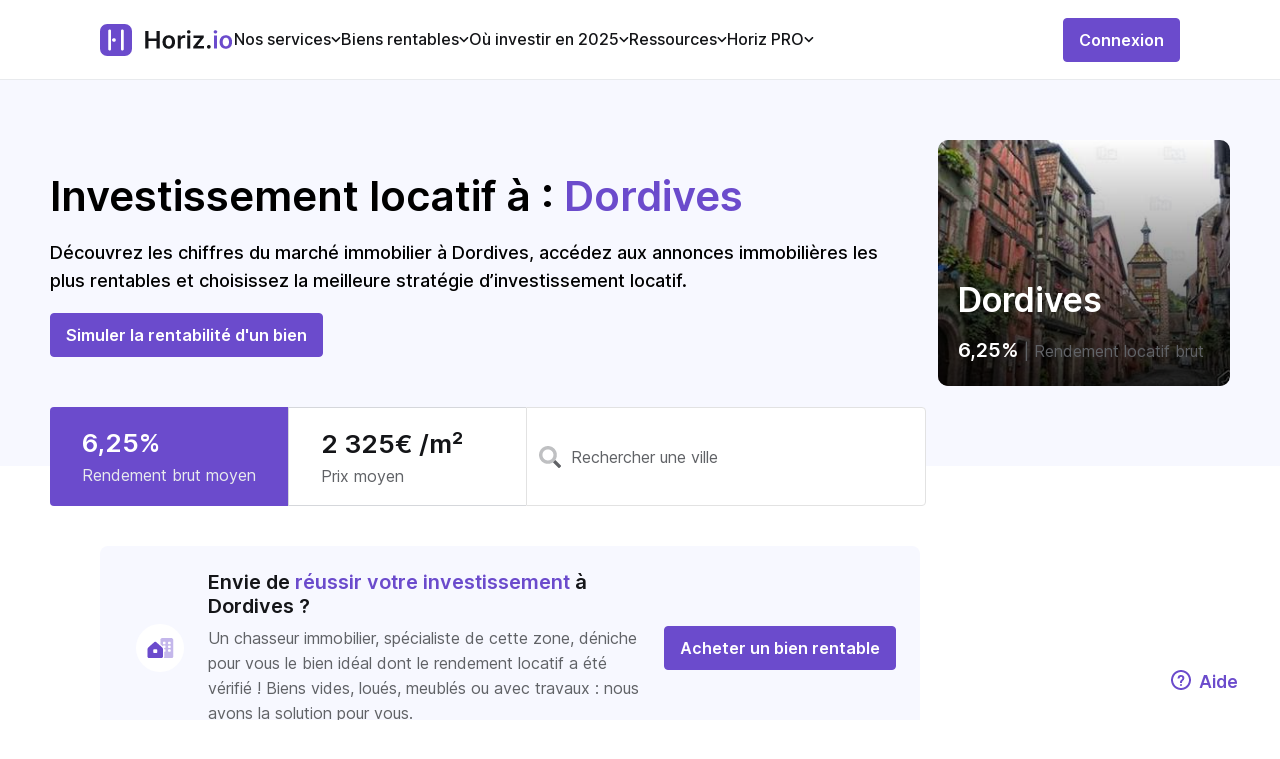

--- FILE ---
content_type: text/html;charset=utf-8
request_url: https://horiz.io/ou-investir/villes/Dordives/45680
body_size: 70003
content:
<!DOCTYPE html><html  lang="fr"><head><meta charset="utf-8">
<meta name="viewport" content="width=device-width, initial-scale=1, maximum-scale=1, viewport-fit=cover">
<title>Analyse Investissement locatif immobilier à Dordives</title>
<link rel="preconnect" href="https://papillon.horiz.io">
<link rel="preconnect" href="https://auth.horiz.io">
<link rel="preload" as="font" href="https://horiz.io/s/opensans/v34/memvYaGs126MiZpBA-UvWbX2vVnXBbObj2OVTS-mu0SC55I.woff2" type="font/woff2" crossorigin>
<link rel="preload" as="image" href="/imgs/logo-purple.svg">
<link rel="icon" type="image/png" href="/favicon.png">
<meta name="description" content="Vous souhaitez investir à Dordives ? Découvrez nos analyses dédiées et calculez votre rendement locatif grâce à notre simulateur N°1.">
<meta property="og:title" content="Analyse Investissement locatif immobilier à Dordives">
<meta property="og:description" content="Vous souhaitez investir à Dordives ? Découvrez nos analyses dédiées et calculez votre rendement locatif grâce à notre simulateur N°1.">
<meta property="og:image" content="https://horiz.io/imgs/Horizio-ou-investir-immobilier.jpg">
<meta property="og:url" content="https://horiz.io/ou-investir/villes/Dordives/45680">
<meta property="og:site_name" content="Horiz.io">
<meta name="twitter:card" content="summary_large_image">
<meta name="twitter:site" content="@horiz_io">
<meta name="twitter:description" content="Vous souhaitez investir à Dordives ? Découvrez nos analyses dédiées et calculez votre rendement locatif grâce à notre simulateur N°1.">
<meta name="twitter:title" content="Analyse Investissement locatif immobilier à Dordives">
<meta name="twitter:image" content="https://horiz.io/imgs/Horizio-ou-investir-immobilier.jpg">
<meta name="twitter:image:alt" content="Horiz.io, pilotez votre gestion locative en ligne">
<meta name="apple-itunes-app" content="app-id=1596721394">
<link rel="canonical" href="https://horiz.io/ou-investir/villes/Dordives/45680">
<script type="application/ld+json">[{"@context":"https://schema.org","@type":"Organization","name":"Horiz","alternateName":"Rendement Locatif","url":"https://horiz.io/ou-investir/villes/Dordives/45680","logo":"https://horiz.io/imgs/logo.png"},{"@context":"https://schema.org/","@type":"WebPage","name":"Horiz","speakable":{"@type":"SpeakableSpecification","xpath":["/html/head/title","/html/head/meta[@name='description']/@content"]},"url":"https://horiz.io/ou-investir"},{"@context":"http://www.schema.org","@type":"Product","name":"Horiz","brand":" Horiz","image":"https://horiz.io/imgs/logo.png","description":"/html/head/meta[@name='description']/@content","aggregateRating":{"@type":"aggregateRating","ratingValue":"5","reviewCount":"62","bestRating":"5 "}},{"@context":"https://schema.org/","@type":"BreadcrumbList","itemListElement":[{"@type":"ListItem","position":1,"name":"Home","item":"https://horiz.io"},{"@type":"ListItem","position":2,"name":"Ou investir ?","item":"https://horiz.io/ou-investir"},{"@type":"ListItem","position":3,"name":"Investissement locatif à Dordives : Analyse","item":"https://horiz.io/ou-investir/villes/Dordives/45680"}]}]</script>
<style>.uikit-checkbox-button>.uikit-checkbox-button-inner.not-checked[data-v-3d6cca9c]{border-color:var(--ds-color-gray-25);color:var(--ds-color-gray-50)}.uikit-checkbox-button>.uikit-checkbox-button-inner.checked[data-v-3d6cca9c]{background-color:var(--ds-color-primary-25)}.checkbox-group[data-v-9e5e0a00]{align-content:normal;align-items:center;align-self:auto;cursor:pointer;display:flex;flex-direction:row;flex-wrap:nowrap;gap:0;gap:0 10px;justify-content:flex-start}.checkbox-group.is-disabled[data-v-9e5e0a00]{cursor:auto}.checkbox-group.is-disabled .input-label[data-v-9e5e0a00]{color:var(--ds-color-gray-50)}.checkbox-group:not(.is-disabled) .container[data-v-9e5e0a00],.checkbox-group:not(.is-disabled) .inner[data-v-9e5e0a00],.checkbox-group:not(.is-disabled) .input-label[data-v-9e5e0a00]{cursor:pointer}.checkbox-group .inner-input-container[data-v-9e5e0a00]{height:17px;position:relative;width:17px}.checkbox-group .inner-input-container:hover .inner~.checkmark[data-v-9e5e0a00]{background-color:var(--ds-color-gray-10)}.checkbox-group .inner-input-container .inner:checked~.checkmark[data-v-9e5e0a00]:after{display:block}.checkbox-group .inner-input-container .checkmark[data-v-9e5e0a00]{background-color:var(--ds-color-white-100);border:1px solid var(--ds-color-gray-50);border-radius:4px;height:16px;left:0;position:absolute;top:0;width:16px}.checkbox-group .inner-input-container .checkmark[data-v-9e5e0a00]:after{color:var(--ds-color-white-100);content:url("[data-uri]");display:none;left:3px;position:absolute;top:-7px}.checkbox-group .inner-input-container .inner:checked~.checkmark[data-v-9e5e0a00]{background-color:var(--ds-color-primary-100);border:1px solid var(--ds-color-primary-100)}.checkbox-group .inner-input-container input[data-v-9e5e0a00]{height:0;opacity:0;position:absolute;width:0}.checkbox-group .input-label[data-v-9e5e0a00]{font-size:var(--ds-font-xs);max-width:90%}.checkbox-group .ellipsis[data-v-9e5e0a00]{overflow:hidden;text-overflow:ellipsis;white-space:nowrap}.autocomplete[data-v-1cc0651d]{position:relative;width:100%}.search-panel[data-v-1cc0651d]{background:var(--ds-color-white-100);border-radius:12px;box-shadow:0 4px 14px rgba(0,0,0,.15);overflow:hidden;position:absolute;z-index:1000}.search-panel .item[data-v-1cc0651d]{color:var(--ds-color-gray-50);cursor:default;font-size:var(--ds-font-sm);font-style:normal;font-weight:var(--ds-weight-semi-bold);padding:18px 16px;text-align:left}.search-panel .item[data-v-1cc0651d]:not(:last-child){border-bottom:1px solid var(--ds-color-gray-10)}.search-panel .item.highlight[data-v-1cc0651d]{background:var(--ds-color-primary-25)}.search-panel-enter-active .search-panel[data-v-1cc0651d],.search-panel-enter-active[data-v-1cc0651d],.search-panel-leave-active .search-panel[data-v-1cc0651d],.search-panel-leave-active[data-v-1cc0651d]{transition:all .3s ease}.search-panel-enter[data-v-1cc0651d],.search-panel-leave-to[data-v-1cc0651d]{opacity:0}.search-panel-enter .search-panel[data-v-1cc0651d],.search-panel-leave-to .search-panel[data-v-1cc0651d]{transform:translateY(50%)}@media only screen and (min-width:768px){.search-panel-overlay[data-v-1cc0651d]{background-color:transparent}.search-panel-popup[data-v-1cc0651d]{border-bottom-left-radius:9px;border-bottom-right-radius:9px;bottom:unset;left:unset;right:0;top:0}.search-panel-enter .search-panel-popup[data-v-1cc0651d],.search-panel-leave-to .search-panel-popup[data-v-1cc0651d]{transform:none}}.uikit-arrow-icon-up[data-v-1d84f660]{transform:rotate(-90deg)}.uikit-arrow-icon-right[data-v-1d84f660]{transform:rotate(0deg)}.uikit-arrow-icon-down[data-v-1d84f660]{transform:rotate(90deg)}.uikit-arrow-icon-left[data-v-1d84f660]{transform:rotate(180deg)}.uikit-arrow-icon-no-gradient path[data-v-1d84f660]{opacity:1}.uikit-arrow-thin-icon-up[data-v-2c1a7ec4]{transform:rotate(-90deg)}.uikit-arrow-thin-icon-right[data-v-2c1a7ec4]{transform:rotate(0deg)}.uikit-arrow-thin-icon-down[data-v-2c1a7ec4]{transform:rotate(90deg)}.uikit-arrow-thin-icon-left[data-v-2c1a7ec4]{transform:rotate(180deg)}.uikit-arrow-thin-icon-no-gradient path[data-v-2c1a7ec4]{opacity:1}.uikit-arrow-material-icon-up[data-v-17b5da4e]{transform:rotate(-180deg)}.uikit-arrow-material-icon-right[data-v-17b5da4e]{transform:rotate(90deg)}.uikit-arrow-material-icon-down[data-v-17b5da4e]{transform:rotate(0deg)}.uikit-arrow-material-icon-left[data-v-17b5da4e]{transform:rotate(-90deg)}.uikit-arrow-material-icon-no-gradient path[data-v-17b5da4e]{opacity:1}.uikit-chevron-icon-up[data-v-bd971ef4]{transform:rotate(180deg)}.uikit-chevron-icon-right[data-v-bd971ef4]{transform:rotate(-90deg)}.uikit-chevron-icon-down[data-v-bd971ef4]{transform:rotate(0deg)}.uikit-chevron-icon-left[data-v-bd971ef4]{transform:rotate(90deg)}.uikit-cross-icon-close[data-v-09034bea]{transform:rotate(0deg)}.uikit-cross-icon-add[data-v-09034bea]{transform:rotate(45deg)}.close-icon[data-v-2540db5a]{align-items:center;background:var(--ds-color-gray-25);border-radius:4px;color:var(--ds-color-gray-50);display:flex;height:40px;justify-content:center;width:40px}.close-icon svg[data-v-2540db5a]{height:auto;width:13px}.close-icon[data-v-2540db5a]:hover{cursor:pointer}svg[data-v-85b16b8b]{stroke:none}.back-icon[data-v-e5d9a4b0]{align-items:center;background:var(--ds-color-gray-25);border-radius:4px;color:var(--ds-color-gray-50);display:flex;height:40px;justify-content:center;width:40px}.back-icon svg[data-v-e5d9a4b0]{height:auto;width:14px}.back-icon[data-v-e5d9a4b0]:hover{cursor:pointer}.uikit-arrow-up-and-down-icon-up[data-v-52620a27]{transform:rotate(0deg)}.uikit-arrow-up-and-down-icon-down[data-v-52620a27]{transform:rotate(180deg)}.uikit-dot-lottie-player[data-v-28511629]{height:100%;width:100%}.uikit-loader[data-v-4a50e07c]{line-height:0}.uikit-loader .loader[data-v-4a50e07c]{color:inherit;display:inline-block;font-style:normal;height:100%;line-height:0;margin:0 auto;position:relative;text-align:center;text-rendering:optimizelegibility;text-transform:none;vertical-align:-.125em;width:100%;-webkit-font-smoothing:antialiased}.uikit-loader .circular-loader[data-v-4a50e07c]{animation:rotate-4a50e07c 3s linear infinite;height:100%;left:0;margin:auto;position:absolute;top:0;transform-origin:center center;width:100%}.uikit-loader .loader-path[data-v-4a50e07c]{stroke-dasharray:150,200;stroke-dashoffset:-10;animation:dash-4a50e07c 1.5s ease-in-out infinite,color-4a50e07c 6s ease-in-out infinite;stroke-linecap:round}.uikit-loader .transparent-loader[data-v-4a50e07c]{animation:rotate-4a50e07c 1s linear infinite}@keyframes rotate-4a50e07c{to{transform:rotate(1turn)}}@keyframes dash-4a50e07c{0%{stroke-dasharray:1,200;stroke-dashoffset:0}50%{stroke-dasharray:89,200;stroke-dashoffset:-35}to{stroke-dasharray:89,200;stroke-dashoffset:-124}}@keyframes color-4a50e07c{0%{stroke:var(--ds-color-primary-100)}40%{stroke:var(--ds-color-primary-100)}66%{stroke:var(--ds-color-primary-100)}80%,90%{stroke:var(--ds-color-primary-100)}}.loader-fade-enter-active[data-v-4a50e07c],.loader-fade-leave-active[data-v-4a50e07c]{transition:opacity .4s ease}.loader-fade-enter-from[data-v-4a50e07c],.loader-fade-enter[data-v-4a50e07c],.loader-fade-leave-active[data-v-4a50e07c],.loader-fade-leave-to[data-v-4a50e07c]{opacity:0}.uikit-tooltip[data-v-c629decd]{position:relative}.uikit-tooltip .trigger[data-v-c629decd]{cursor:pointer;margin-left:4px;pointer-events:fill}.uikit-tooltip .action-tooltip[data-v-c629decd]{background-color:var(--ds-color-white-100);border:1px solid var(--ds-color-gray-25);border-radius:9px;box-shadow:0 0 14px rgba(0,0,0,.1);color:#525d7d;display:flex;flex-direction:column;font-size:var(--ds-font-sm);font-style:normal;font-weight:500;line-height:24px;max-height:150px;overflow:scroll;padding:12px 18px;pointer-events:all;position:absolute;text-align:left;transition-delay:.1s;transition-property:visibility;visibility:visible;white-space:break-spaces;width:180px;z-index:999}.uikit-tooltip .action-tooltip .link[data-v-c629decd]{color:var(--ds-color-primary-100)!important;font-size:var(--ds-font-sm)!important;font-weight:400!important;margin-top:16px!important}.uikit-tooltip .action-tooltip.with-arrow .arrow[data-v-c629decd]{border:15px solid transparent;border-left:15px solid var(--ds-color-white-100);height:25px;margin:0;overflow:hidden;position:absolute;width:25px}.uikit-tooltip .action-tooltip.placement-top[data-v-c629decd]{margin-bottom:15px}.uikit-tooltip .action-tooltip.placement-top .arrow[data-v-c629decd]{bottom:-24px;left:calc(50% - 15px);transform:rotate(90deg)}.uikit-tooltip .action-tooltip.placement-right[data-v-c629decd]{margin-left:15px}.uikit-tooltip .action-tooltip.placement-right .arrow[data-v-c629decd]{left:-24px;top:calc(50% - 15px);transform:rotate(180deg)}.uikit-tooltip .action-tooltip.placement-bottom[data-v-c629decd]{margin-top:15px}.uikit-tooltip .action-tooltip.placement-bottom .arrow[data-v-c629decd]{left:calc(50% - 15px);top:-24px;transform:rotate(270deg)}.uikit-tooltip .action-tooltip.placement-left[data-v-c629decd]{margin-right:15px}.uikit-tooltip .action-tooltip.placement-left .arrow[data-v-c629decd]{right:-24px;top:calc(50% - 15px)}.uikit-tooltip .mobile-help-tooltip[data-v-c629decd]{background-color:var(--ds-color-white-100);left:16px;max-height:180px;overflow:auto;pointer-events:auto;position:absolute!important;right:16px;top:10px!important;visibility:visible;z-index:999}.uikit-tag{align-items:center;border-radius:4px;display:inline-flex;flex-direction:row;flex-wrap:nowrap;font-size:16px;font-style:normal;font-weight:var(--ds-weight-semi-bold);gap:var(--ds-space-sm);justify-content:center;padding:4px 6px;text-wrap:nowrap}.uikit-tag.default{background-color:var(--ds-color-primary-25);color:var(--ds-color-primary-100)}.uikit-tag.warning{background-color:var(--ds-color-warning-25);color:var(--ds-color-warning-100)}.uikit-tag.error{background-color:var(--ds-color-error-25);color:var(--ds-color-error-100)}.uikit-tag.success{background-color:var(--ds-color-success-25);color:var(--ds-color-success-100)}.uikit-tag-list{align-items:center;display:flex;flex-wrap:wrap;gap:4px 8px;width:100%}.toggle[data-v-46b17878]{border:1px solid var(--ds-color-primary-100);border-radius:4px;display:inline-flex;height:-moz-fit-content;height:fit-content}.toggle .button[data-v-46b17878]{align-items:center;color:var(--ds-color-primary-100);cursor:pointer;display:flex;font-size:var(--ds-font-sm);font-weight:500;gap:5px;height:36px;padding:0 10px}.toggle .active[data-v-46b17878]{background-color:var(--ds-color-primary-100);color:var(--ds-color-white-100)}.toggle .active[data-v-46b17878]:hover{background-color:var(--ds-color-primary-100-lighten)}.popup[data-v-4bd346cd]{background:var(--ds-color-white-100);border-radius:10px;box-shadow:0 4px 14px rgba(0,0,0,.27);display:none;padding:16px 20px;position:absolute;z-index:999999}.active[data-v-4bd346cd]{display:inherit}.scroll-top[data-v-1a504a0d]{background-color:var(--ds-color-white-100);border:none;border-radius:999rem;bottom:14px;box-shadow:0 8px 24px hsla(210,8%,62%,.3);color:var(--ds-color-primary-100);cursor:pointer;height:20px;padding:11px;position:fixed;right:14px;transition:bottom .3s,opacity .3s;width:20px;z-index:9}.scroll-top svg[data-v-1a504a0d]{height:18px;left:1px;position:relative;top:1px;width:18px}.uikit-drop-down[data-v-c9edb565]{position:relative}.dropdown-trigger[data-v-c9edb565]{display:flex}.dropdown[data-v-c9edb565]{position:fixed;z-index:999999}.dropdown .dropdown-menu[data-v-c9edb565]{background:var(--ds-color-white-100);border:1px solid var(--ds-color-gray-25);border-radius:4px;box-shadow:0 0 2px rgba(0,0,0,.06),0 3px 8px rgba(0,0,0,.1);list-style-type:none;margin:0;max-height:50vh;overflow-y:auto;padding:4px 0;position:relative;text-align:left}.dropdown .dropdown-menu[data-v-c9edb565] .menu .menu-group-title{font-size:18px;font-weight:500;padding:5px 12px}.dropdown .dropdown-menu[data-v-c9edb565] .menu .menu-group-list{margin:0 8px}.dropdown .dropdown-menu[data-v-c9edb565] .menu .menu-item{padding:5px 12px;transition:all .3s}.dropdown .dropdown-menu[data-v-c9edb565] .menu .menu-item:hover{background-color:var(--ds-color-primary-25);color:var(--ds-color-primary-100);cursor:pointer}.dropdown .dropdown-menu[data-v-c9edb565] .menu .menu-divider{background-color:var(--ds-color-gray-25);height:1px;line-height:0;margin:4px 0}.slide-up-enter-active[data-v-c9edb565]{animation:slideUpIn-c9edb565 .2s}.slide-up-leave-active[data-v-c9edb565]{animation:slideUpOut-c9edb565 .2s}.slide-down-enter-active[data-v-c9edb565]{animation:slideDownIn-c9edb565 .2s}.slide-down-leave-active[data-v-c9edb565]{animation:slideDownOut-c9edb565 .2s}@keyframes slideDownIn-c9edb565{0%{opacity:0;transform:scaleY(.8);transform-origin:100% 100%}to{opacity:1;transform:scaleY(1);transform-origin:100% 100%}}@keyframes slideDownOut-c9edb565{0%{opacity:1;transform:scaleY(1);transform-origin:100% 100%}to{opacity:0;transform:scaleY(.8);transform-origin:100% 100%}}@keyframes slideUpIn-c9edb565{0%{opacity:0;transform:scaleY(.8);transform-origin:0 0}to{opacity:1;transform:scaleY(1);transform-origin:0 0}}@keyframes slideUpOut-c9edb565{0%{opacity:1;transform:scaleY(1);transform-origin:0 0}to{opacity:0;transform:scaleY(.8);transform-origin:0 0}}.uikit-infos[data-v-25291462]{align-items:center;background:var(--ds-color-white-100);border-radius:4px;color:var(--ds-color-gray-50);display:flex;font-size:var(--ds-font-sm);font-weight:var(--ds-weight-semi-bold);line-height:1.5715;outline:0;padding:12px 20px;position:relative;text-align:left;text-transform:none;transition:all .3s cubic-bezier(.645,.045,.355,1);white-space:unset}.uikit-infos .icon[data-v-25291462]{display:flex;margin-right:8px}.uikit-infos>span[data-v-25291462]{display:inline-block}.uikit-infos-warning[data-v-25291462]{background:var(--ds-color-warning-25);color:var(--ds-color-warning-100)}.uikit-infos-error[data-v-25291462]{background:var(--ds-color-error-25);color:var(--ds-color-error-100)}.uikit-infos-success[data-v-25291462]{background:var(--ds-color-success-25);color:var(--ds-color-success-100)}.uikit-infos-infos[data-v-25291462]{background:var(--ds-color-primary-25);color:var(--ds-color-primary-100)}.outer[data-v-a0b07429]{border:1px solid var(--ds-color-gray-25);border-radius:8px 8px 0 0;max-height:350px;overflow:auto;position:relative;width:100%;-ms-overflow-style:none;scrollbar-width:none}.outer[data-v-a0b07429]::-webkit-scrollbar{display:none}.outer table[data-v-a0b07429]{border-collapse:collapse;border-radius:8px 8px 0 0;position:relative;width:inherit}.outer table thead[data-v-a0b07429]{background-color:var(--ds-color-gray-10);border-bottom:1px solid var(--ds-color-gray-25);color:var(--ds-color-gray-50);font-size:var(--ds-font-sm)}.outer table thead th[data-v-a0b07429]{background:var(--ds-color-gray-10);padding:10px 24px;position:sticky;text-align:start;top:0;white-space:nowrap}.outer table thead th[data-v-a0b07429]:first-child{left:0;z-index:1}.outer table tbody tr[data-v-a0b07429]{font-weight:500}.outer table tbody tr[data-v-a0b07429]:not(:last-child){border-bottom:1px solid var(--ds-color-gray-25)}.outer table tbody tr th[data-v-a0b07429]{background:#fff;font-weight:400;left:0;padding:10px 24px;position:sticky;text-align:start}.outer table tbody tr td[data-v-a0b07429]{padding:10px 24px;text-align:start;white-space:nowrap}.wrapper[data-v-c298e348]{margin-bottom:32px}.filters.wrapper[data-v-c298e348]{padding:0 15px}.filters.wrapper .global-search[data-v-c298e348],.filters.wrapper[data-v-c298e348]{align-content:normal;align-items:center;align-self:auto;display:flex;flex-direction:row;flex-wrap:nowrap;gap:0;justify-content:space-between}@media only screen and (min-width:1024px){.filters.wrapper[data-v-c298e348]{padding:0}}table[data-v-c298e348]{border-collapse:collapse;overflow:hidden;width:100%}table thead[data-v-c298e348]{display:none}table tbody[data-v-c298e348]{display:flex;flex-direction:column;gap:24px}table tbody tr[data-v-c298e348]{border:1px solid var(--ds-color-gray-10);border-radius:8px;display:grid;position:relative}table tbody tr td[data-v-c298e348]{padding:12px 24px}.sort-arrow[data-v-c298e348]{height:12px;margin-left:8px}@media only screen and (min-width:768px){table[data-v-c298e348]{border-radius:5px 5px 0 0}table thead[data-v-c298e348]{display:table-header-group}table thead tr[data-v-c298e348]{background:var(--ds-color-gray-10);border-left:1px solid var(--ds-color-gray-25);border-radius:8px 8px 0 0;border-right:1px solid var(--ds-color-gray-25);border-top:1px solid var(--ds-color-gray-25);text-align:left;vertical-align:middle}table thead tr th[data-v-c298e348]{color:var(--ds-color-gray-50);font-size:14px;font-style:normal;font-weight:var(--ds-weight-medium);letter-spacing:-.24px;line-height:20px;text-transform:uppercase}table thead tr th.sortable[data-v-c298e348]{cursor:pointer}table th[data-v-c298e348]{padding:12px 24px}table td[data-v-c298e348]:first-child,table th[data-v-c298e348]:first-child{border-left:1px solid var(--ds-color-gray-25);padding-left:24px}table td[data-v-c298e348]:not(:first-child):not(:last-child),table th[data-v-c298e348]:not(:first-child):not(:last-child){padding-left:30px;padding-right:30px}table td[data-v-c298e348]:last-child,table th[data-v-c298e348]:last-child{border-right:1px solid var(--ds-color-gray-25);padding-right:24px}table tbody[data-v-c298e348]{display:table-row-group}table tbody tr[data-v-c298e348]{border:none;border-bottom:1px solid var(--ds-color-gray-25);display:table-row;width:auto}table tbody tr td[data-v-c298e348]{color:var(--ds-color-gray-50);display:table-cell;font-size:14px;font-style:normal;font-weight:500;width:auto}table tbody tr td[data-v-c298e348]:first-child{text-align:left}table tbody tr td[data-v-c298e348]:not(:first-child):not(:last-child){padding-left:30px;padding-right:30px;width:1%}table tbody tr td[data-v-c298e348]:last-child{text-align:right}}.uikit-pagination .list[data-v-e2f3aec5]{display:flex;justify-content:center;list-style:none;padding:0}.uikit-pagination .item[data-v-e2f3aec5]{align-items:center;background-color:transparent;border-radius:4px;color:var(--ds-color-gray-50);display:flex;font-weight:var(--ds-weight-regular);height:32px;justify-content:center;margin-right:2px;min-width:32px;text-align:center;transition:all .3s cubic-bezier(.645,.045,.355,1);vertical-align:middle}.uikit-pagination .item[data-v-e2f3aec5] a{color:inherit;display:block;text-decoration:none}.uikit-pagination .item.selected[data-v-e2f3aec5]{background-color:var(--ds-color-primary-50)}.uikit-pagination .item[data-v-e2f3aec5]:not(.disabled):not(.selected):hover{background-color:var(--ds-color-primary-25);color:var(--ds-color-primary-100);cursor:pointer;transition:all .3s}.uikit-pagination .item.disabled[data-v-e2f3aec5]{color:var(--ds-color-gray-50)}.skeleton[data-v-0be9e342]{height:100%;width:100%}.skeleton-input .skeleton-row[data-v-0be9e342]{height:46px!important}.skeleton-active .skeleton-row[data-v-0be9e342]{overflow:hidden;position:relative}.skeleton-active .skeleton-row[data-v-0be9e342]:after{animation:skeleton-wave-0be9e342 1.4s ease infinite;background:linear-gradient(90deg,rgba(0,0,0,.06) 25%,rgba(0,0,0,.15) 37%,rgba(0,0,0,.06) 63%);bottom:0;content:"";position:absolute;top:0;inset-inline:-150% -150%}.skeleton .skeleton-row[data-v-0be9e342]{background:rgba(0,0,0,.06);border-radius:4px;display:inline-block;height:100%;line-height:100%;min-height:16px;width:100%}@keyframes skeleton-wave-0be9e342{0%{transform:translateX(-37.5%)}to{transform:translateX(37.5%)}}.uikit-ad[data-v-50ecece7]{border:2px solid var(--ds-color-primary-100);border-radius:4px;display:flex}.uikit-ad[data-v-50ecece7] img{align-self:flex-end;height:95%;margin-left:14px;max-height:260px}.uikit-ad .content[data-v-50ecece7]{align-items:flex-start;display:flex;flex-direction:column;gap:16px;justify-content:space-evenly;margin:17px 32px;text-align:start}.uikit-ad .content .title[data-v-50ecece7]{font-size:18px;font-weight:var(--ds-weight-semi-bold)}.uikit-ad .content .title[data-v-50ecece7] span{color:var(--ds-color-primary-100)}.uikit-ad .content .title[data-v-50ecece7] div{display:inline!important}.uikit-ad .content .title[data-v-50ecece7] svg{color:var(--ds-color-primary-100);position:relative;top:4px}.uikit-ad .content .text[data-v-50ecece7]{font-size:var(--ds-font-md)}.uikit-ad-background[data-v-50ecece7]{background-color:var(--ds-color-primary-25)}.uikit-ad-border[data-v-50ecece7]{border:2px solid var(--ds-color-primary-100)}.uikit-ad-secondary[data-v-50ecece7]{border-color:var(--ds-color-primary-100)}.uikit-ad-secondary.uikit-ad-background[data-v-50ecece7]{background-color:var(--ds-color-primary-25)}.uikit-ad-secondary .content .title[data-v-50ecece7] span,.uikit-ad-secondary .content .title[data-v-50ecece7] svg{color:var(--ds-color-primary-100)}.uikit-ad-no-border[data-v-50ecece7]{border:none}.drawer[data-v-0e205711]{height:100%;opacity:1;position:fixed;text-align:left;width:0;z-index:1000}.drawer-content-wrapper[data-v-0e205711]{height:100%;max-width:100%;position:absolute;transition:transform .25s cubic-bezier(.23,1,.32,1);width:100%}.drawer .drawer-content[data-v-0e205711]{height:100%;width:100%}.drawer.drawer-bottom-sheet .drawer-content[data-v-0e205711]{border-top-left-radius:12px;border-top-right-radius:12px}.drawer-right[data-v-0e205711]{height:100%;right:0;top:0;width:0}.drawer-right .drawer-content-wrapper[data-v-0e205711]{height:100%;right:0}.drawer-right.drawer-open[data-v-0e205711]{transition:transform .25s cubic-bezier(.23,1,.32,1);width:100%}.drawer-right.drawer-open .drawer-content-wrapper[data-v-0e205711]{box-shadow:-6px 0 16px -8px rgba(0,0,0,.08),-9px 0 28px 0 rgba(0,0,0,.05),-12px 0 48px 16px rgba(0,0,0,.03)}.drawer-bottom[data-v-0e205711]{bottom:0;height:0;left:0;width:100%}.drawer-bottom .drawer-content-wrapper[data-v-0e205711]{bottom:0;width:100%}.drawer-bottom.drawer-open[data-v-0e205711]{height:100%;transition:transform .25s cubic-bezier(.23,1,.32,1)}.drawer-bottom.drawer-open .drawer-content-wrapper[data-v-0e205711]{box-shadow:0 -6px 16px -8px rgba(0,0,0,.08),0 -9px 28px 0 rgba(0,0,0,.05),0 -12px 48px 16px rgba(0,0,0,.03)}.drawer.drawer-open .drawer-mask[data-v-0e205711]{height:100%;pointer-events:auto}.drawer-title[data-v-0e205711]{flex:1;font-weight:var(--ds-weight-semi-bold);margin:0}.drawer-title .quick-actions[data-v-0e205711],.drawer-title[data-v-0e205711]{align-items:center;display:flex;gap:var(--ds-space-md)}.drawer-title .quick-actions .splitter[data-v-0e205711]{background-color:var(--ds-color-gray-25);height:16px;width:1px}.drawer-content[data-v-0e205711]{background-color:var(--ds-color-white-100);border:0;overflow:auto;padding-bottom:var(--ds-space-xl);padding-top:var(--ds-space-xl);position:relative;z-index:1}.drawer .separator[data-v-0e205711]{border-bottom:1px solid var(--ds-color-gray-25);height:1px;margin-left:var(--ds-space-2xl);margin-right:var(--ds-space-2xl);width:calc(100% - var(--ds-space-2xl)*2)}.drawer-header[data-v-0e205711]{align-items:center;background:var(--ds-color-white-100);display:flex;justify-content:space-between;padding-left:var(--ds-space-2xl);padding-right:var(--ds-space-2xl);position:relative}.drawer-header-title[data-v-0e205711]{align-items:flex-start;color:var(--ds-color-gray-100);display:flex;flex:1;flex-direction:column;font-size:var(--ds-font-lg);font-weight:var(--ds-weight-semi-bold);gap:var(--ds-space-md);justify-content:space-between}.drawer-header-title .sub-title[data-v-0e205711]{color:var(--ds-color-gray-50);font-size:var(--ds-font-sm);font-weight:var(--ds-weight-regular)}.drawer-header-extra[data-v-0e205711]{align-items:center;display:flex;justify-content:space-between;place-self:flex-start}.drawer-header-extra .drawer-close[data-v-0e205711]{height:32px;width:32px}.drawer-wrapper-body[data-v-0e205711]{display:flex;flex-flow:column nowrap;gap:var(--ds-space-2lg);height:100%;width:100%}.drawer-body[data-v-0e205711]{flex-grow:1;overflow:auto;word-wrap:break-word}.drawer-body[data-v-0e205711],.drawer-footer[data-v-0e205711]{padding-left:var(--ds-space-2xl);padding-right:var(--ds-space-2xl)}.drawer-footer[data-v-0e205711]{flex-shrink:0}.drawer-mask[data-v-0e205711]{background-color:rgba(0,0,0,.45);height:0;left:0;opacity:1;pointer-events:none;position:absolute;top:0;width:100%}.drawer-animation-enter-active,.drawer-animation-leave-active{transition:opacity .25s cubic-bezier(.23,1,.32,1),width .25s cubic-bezier(.23,1,.32,1),transform .25s cubic-bezier(.23,1,.32,1)}.drawer-animation-enter-active .drawer.drawer-bottom-sheet .drawer-content-wrapper,.drawer-animation-leave-active .drawer.drawer-bottom-sheet .drawer-content-wrapper{transform:translateY(0);transition:opacity .25s cubic-bezier(.23,1,.32,1),width .25s cubic-bezier(.23,1,.32,1),transform .25s cubic-bezier(.23,1,.32,1)}.drawer-animation-enter-active .drawer:not(.drawer-bottom-sheet) .drawer-content-wrapper,.drawer-animation-leave-active .drawer:not(.drawer-bottom-sheet) .drawer-content-wrapper{transform:translateX(0);transition:opacity .25s cubic-bezier(.23,1,.32,1),width .25s cubic-bezier(.23,1,.32,1),transform .25s cubic-bezier(.23,1,.32,1)}.drawer-animation-enter-active .drawer-mask,.drawer-animation-enter-from,.drawer-animation-leave-active .drawer-mask,.drawer-animation-leave-to{box-shadow:none}.drawer-animation-enter-from .drawer.drawer-bottom-sheet .drawer-content-wrapper,.drawer-animation-leave-to .drawer.drawer-bottom-sheet .drawer-content-wrapper{box-shadow:none;transform:translateY(100%)}.drawer-animation-enter-from .drawer:not(.drawer-bottom-sheet) .drawer-content-wrapper,.drawer-animation-leave-to .drawer:not(.drawer-bottom-sheet) .drawer-content-wrapper{box-shadow:none;transform:translateX(100%)}.drawer-animation-enter-from .drawer-mask,.drawer-animation-leave-to .drawer-mask{opacity:0;transition:opacity .25s cubic-bezier(.23,1,.32,1)}.uikit-tabs[data-v-3e4d5736]{display:grid}.uikit-tabs ul[data-v-3e4d5736]{list-style-type:none;overflow-x:scroll;scrollbar-width:none}.uikit-tabs ul[data-v-3e4d5736]::-webkit-scrollbar{display:none}.uikit-tabs ul.vertical[data-v-3e4d5736]{flex:0 0 20%;min-width:120px}.uikit-tabs ul.vertical>.tab[data-v-3e4d5736]{align-items:unset;border-bottom:unset;border-right:1px solid var(--ds-color-gray-10)}.uikit-tabs ul.vertical>.tab.active[data-v-3e4d5736]{border-right:3px solid var(--ds-color-primary-100)}.uikit-tabs ul[data-v-3e4d5736]:not(.vertical){border-bottom:1px solid var(--ds-color-gray-10);display:flex;gap:20px;justify-content:flex-start;padding:0}.uikit-tabs input[type=radio][data-v-3e4d5736]{display:none}.uikit-tabs.flex[data-v-3e4d5736]{display:flex}.uikit-tabs .tab[data-v-3e4d5736]{align-items:center;cursor:pointer;display:flex;flex-direction:column;justify-content:flex-start;padding:0 0 12px;text-align:center}.uikit-tabs .tab.active[data-v-3e4d5736]{border-bottom:3px solid var(--ds-color-primary-100)}.uikit-tabs .tab.active>.icon img[data-v-3e4d5736]{opacity:100%}.uikit-tabs .tab.active[data-v-3e4d5736] .title{color:var(--ds-color-primary-100);font-weight:var(--ds-weight-semi-bold)}.uikit-tabs .tab[data-v-3e4d5736] .icon img{height:auto;opacity:40%;width:54px}.uikit-tabs[data-v-3e4d5736] .title{color:var(--ds-color-gray-50);cursor:pointer;font-size:var(--ds-font-md);font-style:normal;font-weight:500;line-height:25px;margin-top:20px;width:auto}.uikit-tabs .content[data-v-3e4d5736]{height:auto;opacity:1;padding-top:30px;transition:opacity .5s ease-in}.uikit-tabs .content.vertical[data-v-3e4d5736]{flex:0 0 80%}.uikit-tabs .content.hidden[data-v-3e4d5736]{height:0;opacity:0;overflow:hidden;padding:0;transition:opacity .5s ease-out}.modal-animation-enter-active,.modal-animation-leave-active{transition:opacity .25s cubic-bezier(.23,1,.32,1),width .25s cubic-bezier(.23,1,.32,1),transform .25s cubic-bezier(.23,1,.32,1)}.modal-animation-enter-active .modal.modal-bottom-sheet .modal-content-wrapper,.modal-animation-leave-active .modal.modal-bottom-sheet .modal-content-wrapper{transform:translateY(0);transition:opacity .25s cubic-bezier(.23,1,.32,1),width .25s cubic-bezier(.23,1,.32,1),transform .25s cubic-bezier(.23,1,.32,1)}.modal-animation-enter-active .modal:not(.modal-bottom-sheet) .modal-content-wrapper,.modal-animation-leave-active .modal:not(.modal-bottom-sheet) .modal-content-wrapper{transform:translateX(0);transition:opacity .25s cubic-bezier(.23,1,.32,1),width .25s cubic-bezier(.23,1,.32,1),transform .25s cubic-bezier(.23,1,.32,1)}.modal-animation-enter-active .modal-mask,.modal-animation-enter-from,.modal-animation-leave-active .modal-mask,.modal-animation-leave-to{box-shadow:none}.modal-animation-enter-from .modal.modal-bottom-sheet .modal-content-wrapper,.modal-animation-leave-to .modal.modal-bottom-sheet .modal-content-wrapper{box-shadow:none;transform:translateY(100%)}.modal-animation-enter-from .modal:not(.modal-bottom-sheet) .modal-content-wrapper,.modal-animation-leave-to .modal:not(.modal-bottom-sheet) .modal-content-wrapper{box-shadow:none;transform:translateX(100%)}.modal-animation-enter-from .modal-mask,.modal-animation-leave-to .modal-mask{opacity:0;transition:opacity .25s cubic-bezier(.23,1,.32,1)}.smart-banner[data-v-6b6e9c45]{align-items:center;background:#fff;display:flex;gap:10px;height:84px;padding:10px;position:sticky;z-index:99}.smart-banner .close[data-v-6b6e9c45]{color:var(--ds-color-gray-50)}.smart-banner .info[data-v-6b6e9c45]{font-size:var(--ds-font-sm);overflow-y:hidden;text-align:left;width:60%}.smart-banner .info .name[data-v-6b6e9c45]{font-weight:500}.smart-banner .info .type[data-v-6b6e9c45]{color:var(--ds-color-gray-50);font-size:var(--ds-font-xs);overflow:hidden;text-overflow:ellipsis;white-space:nowrap}.smart-banner .info .price[data-v-6b6e9c45]{font-size:var(--ds-font-xs)}.smart-banner .logo[data-v-6b6e9c45]{border-radius:22%;height:auto;width:64px}@media only screen and (max-width:320px){.smart-banner .logo[data-v-6b6e9c45]{width:48px}}.smart-banner .action[data-v-6b6e9c45]{flex-grow:1;margin-right:12px;text-align:right}.uikit-block[data-v-ba9df9bc]{align-items:center;background-color:var(--ds-color-white-100);border-radius:12px;box-shadow:0 0 2px rgba(0,0,0,.06),0 2px 4px rgba(0,0,0,.1);display:flex;flex-direction:column;gap:32px;padding:40px 32px}.avatar[data-v-ee7c0702]{align-items:center;background:var(--ds-color-warning-25);border-radius:100%;color:var(--ds-color-warning-100);display:flex;font-weight:700;justify-content:center;text-align:center}.uikit-help[data-v-80895782]{display:inline-block}.question-mark-icon[data-v-80895782]{margin-left:8px;fill:var(--ds-color-primary-100);stroke:none}.help-content[data-v-80895782]{max-width:380px;overflow:scroll;padding:12px}.headband{color:var(--ds-color-white-100);font-size:14px;font-style:normal;font-weight:var(--ds-weight-semi-bold);line-height:normal;margin:0 auto;padding:16px}.headband :deep(.cta-link){color:var(--ds-color-primary-100);cursor:pointer;font-size:14px;text-decoration:none}.headband.information{background-color:var(--ds-color-primary-100)}.headband.sub-information{background-color:var(--ds-color-primary-50);color:var(--ds-color-primary-100)}.headband.sub-information :deep(.cta-link){color:var(--ds-color-primary-100)!important}.headband.warning{background-color:var(--ds-color-warning-25);color:var(--ds-color-warning-100)}.headband.marketing{background-color:var(--ds-color-primary-100)}.headband.marketing :deep(.cta-link){color:var(--ds-color-white-100)!important}.uikit-toaster[data-v-10a1a821]{align-items:flex-end;display:flex;flex-direction:column;left:0;position:fixed;right:0;top:0;z-index:1001}@media only screen and (min-width:768px){.uikit-toaster[data-v-10a1a821]{left:276px;right:34px}}.toast-stack[data-v-10a1a821]{display:flex;flex-direction:column;gap:var(--ds-space-2lg);left:8px;position:absolute;right:8px;top:32px}@media only screen and (min-width:768px){.toast-stack[data-v-10a1a821]{left:-234px;margin:0 auto;width:-moz-fit-content;width:fit-content}}.slide-enter-active[data-v-10a1a821]{transition:all .5s ease}.slide-enter[data-v-10a1a821]{transform:translateY(-100px)}@media only screen and (min-width:768px){.slide-enter-active[data-v-10a1a821]{transition:all .5s ease}.slide-enter[data-v-10a1a821]{transform:translateX(300px)}}.uikit-card[data-v-3c524e4f]{align-items:flex-start;background:var(--ds-color-white-100);border-radius:4px;display:flex;flex-direction:column;justify-content:center;padding:18px}.radio-group[data-v-0a42e015]{display:flex;flex-wrap:wrap;gap:0 10px}.radio-group .radio-input[data-v-0a42e015]{position:relative}.radio-group .radio-input input[type=radio][data-v-0a42e015]{-webkit-appearance:none;-moz-appearance:none;appearance:none;border:1px solid var(--ds-color-primary-100);border-radius:50%;height:15px;margin-right:5px;position:relative;top:2px;transition:all .2s linear;width:15px}.radio-group .radio-input input[type=radio][data-v-0a42e015]:checked{border:4px solid var(--ds-color-primary-100)}.uikit-input[data-v-415e12bf]{--border-color:var(--ds-color-gray-25);--border-radius:5px;--font-weight:400;--padding:8px 0 8px 12px;position:relative;width:100%}.uikit-input.modern[data-v-415e12bf]{--border-color:var(--ds-color-gray-25);--border-radius:13px;--font-weight:600;--padding:4px 14px}.uikit-input.with-legend .input-container[data-v-415e12bf]{display:block;position:relative}.uikit-input.with-legend .input-label[data-v-415e12bf]{color:var(--ds-color-gray-50);font-size:var(--ds-font-md);font-weight:var(--ds-weight-semi-bold);left:0;overflow:hidden;padding:0;pointer-events:none;position:absolute;text-overflow:ellipsis;top:50%;transform:translateY(-50%);transition:all .2s ease;white-space:nowrap}.uikit-input.with-legend .input-label .small[data-v-415e12bf]{font-size:.8rem;font-weight:400}.uikit-input.with-legend .has-euro-suffix .input-label[data-v-415e12bf]{padding-right:30px}.uikit-input.with-legend .inner[data-v-415e12bf]::-moz-placeholder{color:transparent}.uikit-input.with-legend .inner[data-v-415e12bf]::placeholder{color:transparent}.uikit-input.with-legend .inner:focus~.input-label[data-v-415e12bf],.uikit-input.with-legend .inner:not(.empty)~.input-label[data-v-415e12bf]{background-color:var(--ds-color-white-100);font-size:var(--ds-font-sm);font-weight:400;padding:0 4px;top:-9px}.uikit-input.with-legend .inner:focus~.input-label .small[data-v-415e12bf],.uikit-input.with-legend .inner:not(.empty)~.input-label .small[data-v-415e12bf],.uikit-input.with-legend.type-phone.is-empty .input-label[data-v-415e12bf],.uikit-input.with-legend.type-select.is-empty .input-label[data-v-415e12bf]{display:none}.uikit-input.with-legend.type-phone.is-fill .input-label[data-v-415e12bf],.uikit-input.with-legend.type-select.is-fill .input-label[data-v-415e12bf]{background-color:var(--ds-color-white-100);display:block;font-size:.9rem;padding:0 4px;top:-9px}.uikit-input.with-legend.type-phone.is-fill .input-label .small[data-v-415e12bf],.uikit-input.with-legend.type-select.is-fill .input-label .small[data-v-415e12bf]{display:none}.uikit-input.inline-input .input-container[data-v-415e12bf]{display:inline}.uikit-input .input-wrapper[data-v-415e12bf]{background-color:var(--ds-color-white-100);border:1px solid var(--ds-color-gray-25);border-radius:var(--border-radius);color:var(--ds-color-gray-100);display:inline-flex;font-size:var(--ds-font-md);font-weight:var(--font-weight);height:70px;line-height:1.5715;min-width:0;padding:8px;position:relative;transition:all .3s;width:100%}.uikit-input .input-wrapper-focus[data-v-415e12bf]{border-color:var(--ds-color-primary-100)}.uikit-input .input-wrapper-invalid[data-v-415e12bf]{border-color:var(--ds-color-error-100)!important}.uikit-input .input-wrapper-disabled[data-v-415e12bf]{background-color:transparent;opacity:.3}.uikit-input .input-wrapper-inline[data-v-415e12bf]{align-items:center;color:var(--ds-color-primary-100);font-weight:var(--ds-weight-semi-bold);height:38px;padding:0 10px;width:100px}.uikit-input .input-wrapper-inline.input-wrapper-disabled[data-v-415e12bf]{background-color:var(--ds-color-gray-10);opacity:1}.uikit-input .input-wrapper[data-v-415e12bf]:not(:disabled):not(.empty){border:2px solid var(--ds-color-primary-100)}.uikit-input .input-legend-wrapper[data-v-415e12bf]{position:relative;width:100%}.uikit-input .input-prefix[data-v-415e12bf],.uikit-input .input-suffix[data-v-415e12bf]{align-items:center;display:flex;flex:none}.uikit-input .input-prefix[data-v-415e12bf]{margin-right:4px}.uikit-input .input-suffix[data-v-415e12bf]{color:var(--ds-color-gray-50);margin-left:4px;margin-right:10px}.uikit-input .inner[data-v-415e12bf]::-moz-placeholder{color:var(--ds-color-gray-50)}.uikit-input .inner[data-v-415e12bf]::placeholder{color:var(--ds-color-gray-50)}.uikit-input .inner[data-v-415e12bf]{border:none;outline:none;padding:0}.uikit-input input.inner[data-v-415e12bf]{background-color:transparent;color:inherit;font-family:inherit;font-size:inherit;font-weight:inherit;height:50px;line-height:inherit;width:100%}.input[data-v-415e12bf]{z-index:1}.input .input-messages[data-v-415e12bf]{color:rgba(0,0,0,.6);flex:1 1 auto;font-size:.8em;-webkit-hyphens:auto;hyphens:auto;margin-bottom:8px;min-height:.9em;min-width:1px;overflow-wrap:break-word;padding:0 8px;position:relative;text-align:left;word-break:break-word;word-wrap:break-word}.input .type-input-label[data-v-415e12bf]{background-color:#fff;display:flex;flex-direction:row;font-size:.875rem!important;font-weight:400!important;left:-14px;padding:0 4px;position:absolute;top:-20px;white-space:nowrap}.uikit-input-file[data-v-6d7817f9] .uikit-input .uikit-input-wrapper{border:none;flex-direction:column;height:auto;padding:0}.uikit-input-file[data-v-6d7817f9] .uikit-input .uikit-input-wrapper .status-icon{display:none}.uikit-input-file .dropbox[data-v-6d7817f9]{background-color:var(--ds-color-primary-25);background-image:url("data:image/svg+xml;charset=utf-8,%3Csvg xmlns='http://www.w3.org/2000/svg'%3E%3Crect width='100%25' height='100%25' fill='none' stroke='%236B4BCCFF' stroke-dasharray='12, 12' stroke-dashoffset='15' stroke-linecap='square' stroke-width='2' rx='8' ry='8'/%3E%3C/svg%3E");border-radius:8px;color:var(--ds-color-primary-100);cursor:pointer;display:flex;height:150px;justify-content:center;position:relative}.uikit-input-file .dropbox[data-v-6d7817f9]:hover{background-color:var(--ds-color-primary-50);background-image:url("data:image/svg+xml;charset=utf-8,%3Csvg xmlns='http://www.w3.org/2000/svg'%3E%3Crect width='100%25' height='100%25' fill='none' stroke='%236B4BCCFF' stroke-dasharray='12, 12' stroke-dashoffset='15' stroke-linecap='square' stroke-width='4' rx='8' ry='8'/%3E%3C/svg%3E")}.uikit-input-file .dropbox .file-input[data-v-6d7817f9]{cursor:pointer;height:150px;opacity:0;position:absolute;width:100%}.uikit-input-file .dropbox p[data-v-6d7817f9]{align-self:center;font-size:1.2em}.uikit-input-file .modify[data-v-6d7817f9]{color:var(--ds-color-primary-100);cursor:pointer;font-weight:var(--ds-weight-semi-bold);text-align:center}.uikit-input-file .delete-file[data-v-6d7817f9]{cursor:pointer}.imgs img[data-v-6d7817f9]{height:150px;-o-object-fit:cover;object-fit:cover;width:100%}.multiple-imgs[data-v-6d7817f9]{align-items:center;display:flex;flex-wrap:wrap;gap:28px;justify-content:flex-start;margin-bottom:12px}.multiple-imgs img[data-v-6d7817f9]{border-radius:8px;height:100px;-o-object-fit:cover;object-fit:cover;width:100px}.multiple-imgs div[data-v-6d7817f9]{position:relative}.multiple-imgs div svg[data-v-6d7817f9]{background:var(--ds-color-primary-25);border-radius:50%;color:var(--ds-color-primary-100);padding:8px;position:absolute;right:-17px;top:-17px}.hz-search[data-v-11fb93d9]{align-content:normal;align-items:center;align-self:auto;display:flex;flex-direction:row;flex-wrap:nowrap;gap:0;justify-content:flex-start}.hz-search .icon[data-v-11fb93d9]{color:var(--ds-primary-100)}.hz-search .search-by-name[data-v-11fb93d9]{align-content:normal;align-items:center;align-self:auto;display:flex;flex-direction:row;flex-wrap:nowrap;gap:0;justify-content:flex-start}.hz-search .input-border-bottom[data-v-11fb93d9]{align-content:normal;align-items:self-start;align-self:auto;color:var(--ds-primary-100);display:flex;flex-direction:column;flex-wrap:nowrap;gap:0;justify-content:center;margin-left:4px}.hz-search .input-border-bottom .placeholder[data-v-11fb93d9]{color:var(--ds-primary-100);display:flex;font-size:var(--ds-font-md);font-weight:500;height:10px;margin-bottom:2px;margin-left:3px;opacity:.5}.hz-search .input-border-bottom .input-value[data-v-11fb93d9]{background-color:inherit;border:none;border-bottom:2px solid var(--ds-color-gray-10);color:var(--ds-primary-100);display:block;font-size:var(--ds-font-md);font-weight:500;margin-top:-9px;width:95%}.hz-search .input-border-bottom .input-value[data-v-11fb93d9]:focus{color:var(--ds-primary-100);outline:none}.hz-search .input-border-bottom .input-border[data-v-11fb93d9]{background-color:var(--ds-color-gray-10);display:inline-block;height:2px;position:relative;top:-2px;transition:all .8s ease-in-out;width:100%}.hz-search .input-border-bottom .input-value:focus+.input-border[data-v-11fb93d9]{background-color:var(--ds-primary-100);width:100%}.input-select-with-search[data-v-9877bd81]{min-width:320px;position:relative;width:100%}.input-select-with-search .block-title[data-v-9877bd81]{align-content:normal;align-items:flex-start;align-self:auto;cursor:pointer;display:flex;flex-direction:column;flex-wrap:nowrap;gap:0;justify-content:space-between;position:relative}.input-select-with-search .block-title .number-options-selected[data-v-9877bd81]{background-color:var(--ds-color-primary-100);border-radius:50%;color:var(--ds-color-white-100);font-size:var(--ds-font-xs);font-weight:var(--ds-weight-semi-bold);height:20px;left:-22px;position:absolute;text-align:center;top:0;width:20px}.input-select-with-search .block-title .title[data-v-9877bd81]{color:var(--ds-color-gray-100);font-size:var(--ds-font-sm);font-weight:800}.input-select-with-search .block-title .preview-choices[data-v-9877bd81]{align-content:normal;align-items:center;align-self:auto;background:var(--ds-color-white-100);border:1px solid var(--ds-color-gray-25);border-radius:5px;display:flex;flex-direction:row;flex-wrap:nowrap;gap:0;height:40px;justify-content:space-between;margin-top:4px;overflow-x:auto;padding:0 16px;width:100%}.input-select-with-search .block-title .preview-choices.active[data-v-9877bd81]{border:1px solid var(--ds-color-primary-100)}.input-select-with-search .block-title .preview-choices .placeholder[data-v-9877bd81]{color:var(--ds-color-gray-50);font-size:var(--ds-font-sm);vertical-align:middle}.input-select-with-search .block-title .preview-choices .all-choices[data-v-9877bd81]{align-content:normal;align-items:center;align-self:auto;display:flex;flex-direction:row;flex-wrap:nowrap;gap:0;justify-content:space-evenly}.input-select-with-search .block-title .icon-chevron-down[data-v-9877bd81]{color:var(--ds-color-gray-50);margin-left:4px}.input-select-with-search .block-select-search[data-v-9877bd81]{align-content:normal;align-items:flex-start;align-self:auto;background:var(--ds-color-white-100);border:1px solid var(--ds-color-gray-25);border-radius:10px;box-shadow:0 0 14px rgba(0,0,0,.1);display:flex;flex-direction:column;flex-wrap:nowrap;gap:0;height:auto;justify-content:flex-start;max-height:300px;min-height:100px;overflow-x:hidden;overflow-y:auto;padding:15px;position:absolute;top:65px;width:100%;z-index:1}.input-select-with-search .block-select-search .block-search[data-v-9877bd81]{align-content:normal;align-items:center;align-self:auto;border:1px solid var(--ds-color-gray-25);border-radius:5px;display:flex;flex-direction:row;flex-wrap:nowrap;gap:0;justify-content:flex-start;margin-bottom:20px;padding:10px 0;width:100%}.input-select-with-search .block-select-search .block-search .icon[data-v-9877bd81]{color:var(--ds-color-gray-50);margin-left:20px}.input-select-with-search .block-select-search .block-search .input-search[data-v-9877bd81]{background-color:inherit;border:none;color:var(--ds-color-gray-50);font-size:var(--ds-font-sm);margin-left:10px;width:100%}.input-select-with-search .block-select-search .block-search .input-search[data-v-9877bd81]:focus{outline:none}.input-select-with-search .block-select-search .block-search .input-search[data-v-9877bd81]::-moz-placeholder{color:var(--ds-color-gray-50);font-size:var(--ds-font-sm)}.input-select-with-search .block-select-search .block-search .input-search[data-v-9877bd81]::placeholder{color:var(--ds-color-gray-50);font-size:var(--ds-font-sm)}.input-select-with-search .block-select-search .block-select[data-v-9877bd81]{width:100%}.input-select-with-search .block-select-search .block-select .select-all[data-v-9877bd81]{border-bottom:1px solid var(--ds-color-gray-25);margin-bottom:15px;padding:5px 0 20px;width:100%}.input-select-with-search .block-select-search .block-select .select-options .category-options .category[data-v-9877bd81]{color:var(--ds-color-gray-100);font-size:var(--ds-font-md);font-weight:var(--ds-weight-semi-bold);margin-bottom:5px;text-align:left}.input-select-with-search .block-select-search .block-select .select-options .category-options[data-v-9877bd81]:not(:first-child){margin-top:15px}.input-select-with-search .block-select-search .block-select .select-options .option[data-v-9877bd81]{padding:7px 0}.input-select-with-search .block-select-search .no-result[data-v-9877bd81]{height:100%;width:100%}.input-select-with-search .block-select-search .no-result p[data-v-9877bd81]{color:var(--ds-color-gray-50);font-weight:500;text-align:center;vertical-align:middle}.input-style .block-title[data-v-9877bd81]{align-items:baseline;border:1px solid var(--ds-color-gray-25);border-radius:4px;display:flex;flex-direction:row;min-width:213px;padding:13px}.input-style .block-title .title[data-v-9877bd81]{color:var(--ds-color-gray-50);font-weight:400}.input-style .block-title .icon-chevron-down[data-v-9877bd81]{color:var(--ds-color-primary-100)}.input-style .block-select-search[data-v-9877bd81]{top:49px}@media only screen and (min-width:1024px){.input-select-with-search[data-v-9877bd81]{min-width:auto;width:auto}.input-select-with-search .block-title[data-v-9877bd81]{display:block}.input-select-with-search .block-title .title[data-v-9877bd81]{color:var(--ds-color-gray-50);font-weight:400}.input-select-with-search .block-select-search[data-v-9877bd81]{top:40px;width:332px}.input-style .block-title[data-v-9877bd81]{display:flex}.input-style .block-title .title[data-v-9877bd81]{color:var(--ds-color-gray-50);overflow-x:scroll;white-space:nowrap}.input-style .block-select-search[data-v-9877bd81]{top:49px}}.input-select-with-search .block-title .preview-choices .tag{display:flex;justify-content:space-between;margin-right:12px;width:-moz-fit-content;width:fit-content}.input-select-with-search .block-title .preview-choices .tag .text{overflow:hidden;text-align:left;text-overflow:ellipsis;white-space:nowrap;width:110px}.input-select-with-search .block-title .preview-choices .tag:last-child{margin-right:0}.input-select-with-search .checkbox-group .inner-input-container .checkmark:after{top:-5px!important}.hz-switch[data-v-5db3d214]{align-items:center;display:flex}.hz-switch .label[data-v-5db3d214]{font-size:var(--ds-font-sm);font-style:normal;line-height:150.4%;-webkit-user-select:none;-moz-user-select:none;user-select:none}.hz-switch .label[data-v-5db3d214]:not(.active){cursor:pointer}.hz-switch .switch[data-v-5db3d214]{display:inline-block;height:16px;position:relative;width:28px;-webkit-tap-highlight-color:transparent}.hz-switch .switch input[data-v-5db3d214]{height:0;opacity:0;width:0}.hz-switch .switch .slider[data-v-5db3d214]{background-color:var(--ds-color-white-100);border-radius:15px;bottom:0;cursor:pointer;left:0;position:absolute;right:0;top:0;transition:.4s}.hz-switch .switch .slider[data-v-5db3d214]:before{background-color:var(--ds-color-success-100);border:2px solid var(--ds-color-white-100);border-radius:50%;bottom:-5px;box-shadow:0 4px 4px rgba(0,0,0,.05);content:"";height:22px;left:-2px;position:absolute;transition:.4s;width:22px}.hz-switch .switch .slider.grey[data-v-5db3d214]:before{background-color:var(--ds-color-gray-10)}.hz-switch .switch input:checked+.slider[data-v-5db3d214]:before{transform:translateX(37px)}.hz-switch .switch .slider[data-v-5db3d214]{background-color:var(--ds-color-primary-100);border-radius:8px}.hz-switch .switch .slider[data-v-5db3d214]:before{background-color:var(--ds-color-white-100);border:none;bottom:3px;height:10px;left:3px;width:10px}.hz-switch .switch .slider.grey[data-v-5db3d214]{background-color:var(--ds-color-gray-10)}.hz-switch .switch input:checked+.slider[data-v-5db3d214]:before{transform:translateX(13px)}.uikit-input-fluids[data-v-be93d0f5]{display:block;font-size:14px;width:100%}.uikit-input-fluids[data-v-be93d0f5] .uikit-input .uikit-input-wrapper{border:none;height:auto;padding:0}.uikit-input-fluids[data-v-be93d0f5] .uikit-input .uikit-input-wrapper .status-icon{display:none}.uikit-input-fluids .uikit-input-container[data-v-be93d0f5]{color:var(--ds-color-gray-50);display:flex;flex-wrap:wrap;gap:4px 6px;width:100%}.uikit-input-fluids .container[data-v-be93d0f5]{align-items:center;background-color:var(--ds-color-white-100);border:1px solid var(--ds-color-gray-25);border-radius:4px;color:var(--ds-color-gray-50);cursor:pointer;display:flex;flex:1;font-weight:var(--ds-weight-semi-bold);justify-content:center;min-height:26px;padding:10px 12px;text-align:center;transition:background-color .3s cubic-bezier(.645,.045,.355,1),border-color .3s cubic-bezier(.645,.045,.355,1),color .3s cubic-bezier(.645,.045,.355,1)}.uikit-input-fluids .container.active[data-v-be93d0f5],.uikit-input-fluids .container[data-v-be93d0f5]:hover{background-color:var(--ds-color-primary-25);color:var(--ds-color-primary-100)}.uikit-input-fluids .container.active[data-v-be93d0f5]{border-color:var(--ds-color-primary-100)}.uikit-input[data-v-96b43ce0]{display:flex;flex-direction:column;width:100%}.uikit-input .uikit-input-label[data-v-96b43ce0]{color:var(--ds-color-gray-100);display:inline-flex;font-size:var(--ds-font-md);font-weight:var(--ds-weight-semi-bold);line-height:20px;margin-bottom:12px}.uikit-input .uikit-input-label .required-mark[data-v-96b43ce0]{color:var(--ds-color-error-100);margin-left:.25rem}.uikit-input .uikit-input-label .tooltip-icon[data-v-96b43ce0]{color:var(--ds-color-gray-50);height:16px;margin-left:6px;width:auto}.uikit-input .uikit-input-label .tooltip-icon[data-v-96b43ce0]:hover{cursor:help}.uikit-input .uikit-input-label[data-v-96b43ce0] .dropdown-trigger{align-items:center;display:flex;height:100%}.uikit-input .uikit-input-wrapper[data-v-96b43ce0]{border:1px solid var(--ds-color-gray-25);border-radius:8px;display:inline-flex;height:44px;padding:12px;position:relative;transition:all .2s}.uikit-input .uikit-input-wrapper>span[data-v-96b43ce0]{display:inline-block}.uikit-input .uikit-input-wrapper .prefix[data-v-96b43ce0]{margin-right:6px}.uikit-input .uikit-input-wrapper .suffix[data-v-96b43ce0]{color:var(--ds-color-gray-50);font-size:14px;font-weight:var(--ds-weight-medium)}.uikit-input .uikit-input-wrapper .status-icon[data-v-96b43ce0],.uikit-input .uikit-input-wrapper .suffix[data-v-96b43ce0]{margin-left:6px}.uikit-input .uikit-input-wrapper .prefix[data-v-96b43ce0],.uikit-input .uikit-input-wrapper .status-icon[data-v-96b43ce0],.uikit-input .uikit-input-wrapper .suffix[data-v-96b43ce0]{align-items:center;display:flex;flex:none}.uikit-input .uikit-input-wrapper .error-icon[data-v-96b43ce0]{color:var(--ds-color-error-100)}.uikit-input .uikit-input-wrapper .success-icon[data-v-96b43ce0]{color:var(--ds-color-success-100)}.uikit-input .uikit-input-wrapper .loading-icon[data-v-96b43ce0]{height:20px;width:auto}.uikit-input .uikit-input-wrapper input[data-v-96b43ce0],.uikit-input .uikit-input-wrapper[data-v-96b43ce0] textarea{background-color:inherit;border:none;color:var(--ds-color-gray-50);font-size:14px;font-weight:500;outline:none;padding:0;width:100%}.uikit-input .uikit-input-wrapper input[data-v-96b43ce0]:focus,.uikit-input .uikit-input-wrapper[data-v-96b43ce0] textarea:focus{outline-width:0}.uikit-input .uikit-input-wrapper input[data-v-96b43ce0]::-moz-placeholder,.uikit-input .uikit-input-wrapper[data-v-96b43ce0] textarea::-moz-placeholder{color:var(--ds-color-gray-50);font-size:14px;font-weight:300}.uikit-input .uikit-input-wrapper input[data-v-96b43ce0]::placeholder,.uikit-input .uikit-input-wrapper[data-v-96b43ce0] textarea::placeholder{color:var(--ds-color-gray-50);font-size:14px;font-weight:300}.uikit-input .uikit-input-wrapper input[type=number][data-v-96b43ce0]::-webkit-inner-spin-button,.uikit-input .uikit-input-wrapper input[type=number][data-v-96b43ce0]::-webkit-outer-spin-button,.uikit-input .uikit-input-wrapper[data-v-96b43ce0] textarea[type=number]::-webkit-inner-spin-button,.uikit-input .uikit-input-wrapper[data-v-96b43ce0] textarea[type=number]::-webkit-outer-spin-button{-webkit-appearance:none;margin:0}.uikit-input .uikit-input-wrapper input[data-v-96b43ce0]:-webkit-autofill,.uikit-input .uikit-input-wrapper input[data-v-96b43ce0]:-webkit-autofill:active,.uikit-input .uikit-input-wrapper input[data-v-96b43ce0]:-webkit-autofill:focus,.uikit-input .uikit-input-wrapper input[data-v-96b43ce0]:-webkit-autofill:hover,.uikit-input .uikit-input-wrapper[data-v-96b43ce0] textarea:-webkit-autofill,.uikit-input .uikit-input-wrapper[data-v-96b43ce0] textarea:-webkit-autofill:active,.uikit-input .uikit-input-wrapper[data-v-96b43ce0] textarea:-webkit-autofill:focus,.uikit-input .uikit-input-wrapper[data-v-96b43ce0] textarea:-webkit-autofill:hover{-webkit-box-shadow:inset 0 0 0 30px #fff!important}.uikit-input .uikit-input-wrapper-error[data-v-96b43ce0]{border-color:var(--ds-color-error-100)}.uikit-input .uikit-input-wrapper-disabled[data-v-96b43ce0]{background-color:var(--ds-color-gray-25);opacity:.5}.uikit-input .uikit-input-wrapper-disabled input[data-v-96b43ce0]:hover,.uikit-input .uikit-input-wrapper-disabled[data-v-96b43ce0] textarea:hover,.uikit-input .uikit-input-wrapper-disabled[data-v-96b43ce0]:hover{cursor:not-allowed}.uikit-input .uikit-input-wrapper-hidden[data-v-96b43ce0]{display:none}.uikit-input .uikit-input-error[data-v-96b43ce0]{color:var(--ds-color-error-100);font-size:var(--ds-font-sm);font-weight:var(--ds-weight-semi-bold);margin-top:4px}.uikit-input .uikit-input-warning[data-v-96b43ce0]{align-items:center;color:var(--ds-color-warning-100);display:flex;font-size:var(--ds-font-sm);line-height:16px;margin-top:4px}.uikit-input .uikit-input-warning .warning-icon[data-v-96b43ce0]{margin-right:4px}.uikit-input-phone-flag{font-size:24px}.uikit-input-phone-country-option{align-items:center;display:flex;gap:12px}.uikit-input-phone-country-drop-down-menu.top{transform:translate3d(0,-16px,0)}.uikit-input-phone-country-drop-down-menu.bottom{transform:translate3d(0,-10px,0)}.uikit-phone-input .country-selector[data-v-951217ac]{width:-moz-fit-content;width:fit-content}.uikit-phone-input[data-v-951217ac] .uikit-input-wrapper.uikit-input-select-wrapper{background-color:inherit;border:none;color:var(--ds-color-gray-50);font-size:14px;font-weight:500;height:auto;outline:none;padding:0;position:relative;top:-10px}.uikit-phone-input .separator[data-v-951217ac]{align-self:center;background-color:var(--ds-color-gray-25);display:flex;height:calc(100% + 24px);margin-left:12px;margin-right:12px;width:1px}.uikit-phone-input .input-phone[data-v-951217ac]{background-color:inherit;border:none;color:var(--ds-color-gray-50);font-size:14px;font-weight:500;outline:none;padding:0;width:100%}.uikit-phone-input .input-phone[data-v-951217ac]:focus{outline-width:0}.uikit-phone-input .input-phone[data-v-951217ac]::-moz-placeholder{color:var(--ds-color-gray-50);font-size:14px;font-weight:300}.uikit-phone-input .input-phone[data-v-951217ac]::placeholder{color:var(--ds-color-gray-50);font-size:14px;font-weight:300}.uikit-phone-input .input-phone[type=number][data-v-951217ac]::-webkit-inner-spin-button,.uikit-phone-input .input-phone[type=number][data-v-951217ac]::-webkit-outer-spin-button{-webkit-appearance:none;margin:0}.uikit-phone-input .input-phone[data-v-951217ac]:-webkit-autofill,.uikit-phone-input .input-phone[data-v-951217ac]:-webkit-autofill:active,.uikit-phone-input .input-phone[data-v-951217ac]:-webkit-autofill:focus,.uikit-phone-input .input-phone[data-v-951217ac]:-webkit-autofill:hover{-webkit-box-shadow:inset 0 0 0 30px #fff!important}.uikit-input-textarea[data-v-f2381374] .uikit-input-wrapper{height:auto}.uikit-input-select-label[data-v-40c262ad]{align-items:flex-end;display:flex;justify-content:space-between;margin-bottom:8px}.uikit-input-select-category[data-v-40c262ad],.uikit-input-select-label label[data-v-40c262ad]{color:var(--ds-color-gray-100);font-size:var(--ds-font-sm);font-weight:var(--ds-weight-semi-bold)}.uikit-input-select-category[data-v-40c262ad]{align-items:center;display:flex;justify-content:flex-start;margin-bottom:12px;margin-top:4px;padding-left:12px}.no-category[data-v-40c262ad]:first-child{margin-top:4px}.separator[data-v-40c262ad]{border:1px solid var(--ds-color-gray-25);margin:8px 12px 12px}.uikit-input-select-search[data-v-40c262ad]{background-color:var(--ds-color-white-100);border-bottom:1px solid var(--ds-color-gray-25);border-top-left-radius:4px;border-top-right-radius:4px;position:sticky;top:-4px}.uikit-input-select-search[data-v-40c262ad] .uikit-input .uikit-input-wrapper{border:none;height:auto}.uikit-input-select-container[data-v-40c262ad]{align-items:center;display:flex;flex-direction:row-reverse;justify-content:center;min-height:28px;width:100%}.uikit-input-select-container .uikit-input-select-item[data-v-40c262ad]{color:var(--ds-color-gray-100);cursor:pointer;font-size:var(--ds-font-sm);font-weight:400;height:100%;padding:0 12px;transition:all .2s ease;width:100%;-moz-text-size-adjust:none;-webkit-text-size-adjust:none;text-size-adjust:none}.uikit-input-select-container .uikit-input-select-item[data-v-40c262ad]:hover{color:var(--ds-color-gray-50)}.uikit-input-select-container .uikit-input-select-item.selected[data-v-40c262ad]{color:var(--ds-color-primary-100);font-weight:var(--ds-weight-semi-bold)}.uikit-input .uikit-input-error[data-v-40c262ad]{color:var(--ds-color-error-100);font-size:14px;font-weight:var(--ds-weight-semi-bold);margin-top:4px}.uikit-input .uikit-input-select-wrapper[data-v-40c262ad]{align-items:center;border:1px solid var(--ds-color-gray-25);border-radius:8px;color:var(--ds-color-gray-50);display:flex;font-size:14px;font-weight:500;padding:12px;width:100%}.uikit-input .uikit-input-select-wrapper input[data-v-40c262ad]{text-overflow:ellipsis}.uikit-input .uikit-input-select-wrapper input[data-v-40c262ad]:hover,.uikit-input .uikit-input-select-wrapper[data-v-40c262ad]:hover{cursor:pointer}.uikit-input .uikit-input-select-wrapper .chevron-icon[data-v-40c262ad]{float:right;margin-left:8px}.uikit-input .uikit-input-select-wrapper .prefix[data-v-40c262ad]{margin-right:8px;margin-top:4px;vertical-align:middle}.uikit-input .uikit-input-select-wrapper .icon[data-v-40c262ad]{color:var(--ds-color-primary-100)}.uikit-input .uikit-input-select-wrapper .placeholder[data-v-40c262ad]{background:transparent;border:none;font-family:inherit;font-size:inherit;width:100%}.uikit-input .uikit-input-select-wrapper .placeholder[data-v-40c262ad]:disabled{pointer-events:none}.uikit-input .uikit-input-wrapper[data-v-40c262ad]{height:44px}.uikit-input .uikit-input-wrapper .status-icon[data-v-40c262ad]{float:right;margin-left:8px}.uikit-input .uikit-input-wrapper .error-icon[data-v-40c262ad]{color:var(--ds-color-error-100)}.uikit-input .uikit-input-wrapper .loading-icon[data-v-40c262ad]{height:20px;width:auto}.uikit-input .uikit-input-wrapper-error[data-v-40c262ad]{border-color:var(--ds-color-error-100)}.uikit-input .uikit-input-wrapper-disabled[data-v-40c262ad]{background-color:var(--ds-color-gray-25);opacity:.5}.uikit-input .uikit-input-wrapper-disabled input[data-v-40c262ad]:hover,.uikit-input .uikit-input-wrapper-disabled[data-v-40c262ad]:hover{cursor:not-allowed!important}.uikit-auto-complete-new.open[data-v-eea0c509] .uikit-input-error{display:none}.editor .icon{height:16px;margin:0 10px;position:relative;top:2px;width:16px}.editor .editor-menu{border-bottom:1px solid var(--ds-color-gray-25);border-radius:4px 4px 0 0;display:flex}.editor .editor-input .uikit-input-wrapper{display:flex!important;flex-direction:column!important;height:auto!important;padding:0!important}.editor .editor-input .status-icon{display:none!important}.editor .editor-input div[contenteditable]{color:var(--ds-color-gray-50);font-size:14px;font-weight:400;outline:0 solid transparent;padding:12px}.editor ol,.editor p,.editor ul{margin:0}.editor .editor-menu>.uikit-btn{background:transparent!important;border-color:transparent!important;color:var(--ds-color-gray-100)!important;padding:0}.mx-icon-double-left:after,.mx-icon-double-left:before,.mx-icon-double-right:after,.mx-icon-double-right:before,.mx-icon-left:before,.mx-icon-right:before{border-color:currentcolor;border-radius:1px;border-style:solid;border-width:2px 0 0 2px;box-sizing:border-box;content:"";display:inline-block;height:10px;position:relative;top:-1px;transform:rotate(-45deg) scale(.7);transform-origin:center;vertical-align:middle;width:10px}.mx-icon-double-left:after{left:-4px}.mx-icon-double-right:before{left:4px}.mx-icon-double-right:after,.mx-icon-double-right:before,.mx-icon-right:before{transform:rotate(135deg) scale(.7)}.mx-btn{background-color:transparent;border:1px solid rgba(0,0,0,.1);border-radius:4px;box-sizing:border-box;color:#73879c;cursor:pointer;font-size:14px;font-weight:500;line-height:1;margin:0;outline:none;padding:7px 15px;white-space:nowrap}.mx-btn:hover{border-color:#1284e7;color:#1284e7}.mx-btn-text{border:0;line-height:inherit;padding:0 4px;text-align:left}.mx-scrollbar{height:100%}.mx-scrollbar:hover .mx-scrollbar-track{opacity:1}.mx-scrollbar-wrap{height:100%;overflow-x:hidden;overflow-y:auto}.mx-scrollbar-track{border-radius:4px;bottom:2px;opacity:0;position:absolute;right:2px;top:2px;transition:opacity .24s ease-out;width:6px;z-index:1}.mx-scrollbar-track .mx-scrollbar-thumb{background-color:hsla(220,4%,58%,.3);border-radius:inherit;cursor:pointer;height:0;position:absolute;transition:background-color .3s;width:100%}.mx-zoom-in-down-enter-active,.mx-zoom-in-down-leave-active{opacity:1;transform:scaleY(1);transform-origin:center top;transition:transform .3s cubic-bezier(.23,1,.32,1),opacity .3s cubic-bezier(.23,1,.32,1)}.mx-zoom-in-down-enter,.mx-zoom-in-down-enter-from,.mx-zoom-in-down-leave-to{opacity:0;transform:scaleY(0)}.mx-datepicker{display:inline-block;position:relative;width:210px}.mx-datepicker svg{height:1em;vertical-align:-.15em;width:1em;fill:currentColor;overflow:hidden}.mx-datepicker-range{width:320px}.mx-datepicker-inline{width:auto}.mx-input-wrapper{position:relative}.mx-input-wrapper .mx-icon-clear{display:none}.mx-input-wrapper:hover .mx-icon-clear{display:block}.mx-input-wrapper:hover .mx-icon-clear+.mx-icon-calendar{display:none}.mx-input{background-color:#fff;border:1px solid #ccc;border-radius:4px;box-shadow:inset 0 1px 1px rgba(0,0,0,.075);box-sizing:border-box;color:#555;display:inline-block;font-size:14px;height:34px;line-height:1.4;padding:6px 30px 6px 10px;width:100%}.mx-input:focus,.mx-input:hover{border-color:#409aff}.mx-input.disabled,.mx-input:disabled{background-color:#f3f3f3;border-color:#ccc;color:#ccc;cursor:not-allowed}.mx-input:focus{outline:none}.mx-input::-ms-clear{display:none}.mx-icon-calendar,.mx-icon-clear{color:rgba(0,0,0,.5);font-size:16px;line-height:1;position:absolute;right:8px;top:50%;transform:translateY(-50%);vertical-align:middle}.mx-icon-clear{cursor:pointer}.mx-icon-clear:hover{color:rgba(0,0,0,.8)}.mx-datepicker-main{background-color:#fff;border:1px solid #e8e8e8;color:#73879c;font:14px/1.5 Helvetica Neue,Helvetica,Arial,Microsoft Yahei,sans-serif}.mx-datepicker-popup{box-shadow:0 6px 12px rgba(0,0,0,.175);margin-bottom:1px;margin-top:1px;position:absolute;z-index:2001}.mx-datepicker-sidebar{box-sizing:border-box;float:left;overflow:auto;padding:6px;width:100px}.mx-datepicker-sidebar+.mx-datepicker-content{border-left:1px solid #e8e8e8;margin-left:100px}.mx-datepicker-body{position:relative;-webkit-user-select:none;-moz-user-select:none;user-select:none}.mx-btn-shortcut{display:block;line-height:24px;padding:0 6px}.mx-datepicker-header{border-bottom:1px solid #e8e8e8;padding:6px 8px}.mx-datepicker-footer{border-top:1px solid #e8e8e8;padding:6px 8px;text-align:right}.mx-calendar-range,.mx-time-range{display:flex}@media(max-width:750px){.mx-calendar-range,.mx-time-range{flex-direction:column}}.mx-calendar{box-sizing:border-box;padding:6px 12px;width:248px}.mx-calendar+.mx-calendar{border-left:1px solid #e8e8e8}.mx-calendar-header,.mx-time-header{box-sizing:border-box;height:34px;line-height:34px;overflow:hidden;text-align:center}.mx-btn-icon-double-left,.mx-btn-icon-left{float:left}.mx-btn-icon-double-right,.mx-btn-icon-right{float:right}.mx-calendar-header-label{font-size:14px}.mx-calendar-decade-separator{margin:0 2px}.mx-calendar-decade-separator:after{content:"~"}.mx-calendar-content{box-sizing:border-box;height:224px;position:relative}.mx-calendar-content .cell{cursor:pointer}.mx-calendar-content .cell:hover{background-color:#f3f9fe;color:#73879c}.mx-calendar-content .cell.active{background-color:#1284e7;color:#fff}.mx-calendar-content .cell.hover-in-range,.mx-calendar-content .cell.in-range{background-color:#dbedfb;color:#73879c}.mx-calendar-content .cell.disabled{background-color:#f3f3f3;color:#ccc;cursor:not-allowed}.mx-calendar-week-mode .mx-date-row{cursor:pointer}.mx-calendar-week-mode .mx-date-row:hover{background-color:#f3f9fe}.mx-calendar-week-mode .mx-date-row.mx-active-week{background-color:#dbedfb}.mx-calendar-week-mode .mx-date-row .cell.active,.mx-calendar-week-mode .mx-date-row .cell:hover{background-color:transparent;color:inherit}.mx-week-number{opacity:.5}.mx-table{border-collapse:separate;border-spacing:0;box-sizing:border-box;height:100%;table-layout:fixed;text-align:center;width:100%}.mx-table th{font-weight:500}.mx-table td,.mx-table th{padding:0;vertical-align:middle}.mx-table-date td,.mx-table-date th{font-size:12px;height:32px}.mx-table-date .today{color:#2a90e9}.mx-table-date .cell.not-current-month{background:none;color:#ccc}.mx-time{background:#fff;flex:1;width:224px}.mx-time+.mx-time{border-left:1px solid #e8e8e8}.mx-date-time{height:270px;position:relative;width:248px}.mx-date-time .mx-time{height:100%;left:0;position:absolute;top:0;width:100%}.mx-date-time-range{height:270px;position:relative;width:496px}.mx-date-time-range .mx-time-range{height:100%;left:0;position:absolute;top:0;width:100%}.mx-time-header{border-bottom:1px solid #e8e8e8}.mx-time-content{box-sizing:border-box;height:224px;overflow:hidden}.mx-time-columns{display:flex;height:100%;overflow:hidden;width:100%}.mx-time-column{border-left:1px solid #e8e8e8;flex:1;position:relative;text-align:center}.mx-time-column:first-child{border-left:0}.mx-time-column .mx-time-list{list-style:none;margin:0;padding:0}.mx-time-column .mx-time-list:after{content:"";display:block;height:192px}.mx-time-column .mx-time-item{cursor:pointer;font-size:12px;height:32px;line-height:32px}.mx-time-column .mx-time-item:hover{background-color:#f3f9fe;color:#73879c}.mx-time-column .mx-time-item.active{background-color:transparent;color:#1284e7;font-weight:700}.mx-time-column .mx-time-item.disabled{background-color:#f3f3f3;color:#ccc;cursor:not-allowed}.mx-time-option{cursor:pointer;font-size:14px;line-height:20px;padding:8px 10px}.mx-time-option:hover{background-color:#f3f9fe;color:#73879c}.mx-time-option.active{background-color:transparent;color:#1284e7;font-weight:700}.mx-time-option.disabled{background-color:#f3f3f3;color:#ccc;cursor:not-allowed}.date-popup{border-radius:8px}.date-popup .active{background-color:var(--ds-color-primary-100)!important}.date-popup .today{color:var(--ds-color-primary-100)}.date-popup .cell:hover{background-color:var(--ds-color-gray-10)}@media only screen and (max-width:1023.98px){.date-popup.full-width,.date-popup.full-width .mx-calendar{width:100%}}.uikit-input-date-picker[data-v-6e74b8de]{background-color:var(--ds-color-white-100);display:block;width:100%}.uikit-input-date-picker .mx-datepicker.hz-date-picker[data-v-6e74b8de]{width:100%}.uikit-input-date-picker[data-v-6e74b8de] .mx-input-wrapper{height:100%}.uikit-input-date-picker[data-v-6e74b8de] input.inner{background-color:inherit;border:none;color:var(--ds-color-gray-50);display:flex;font-size:14px;font-weight:500;height:100%;outline:none;padding:0;width:100%}.uikit-input-date-picker[data-v-6e74b8de] input::-moz-placeholder{color:var(--ds-color-gray-50);font-size:14px;font-weight:300}.uikit-input-date-picker[data-v-6e74b8de] input::placeholder{color:var(--ds-color-gray-50);font-size:14px;font-weight:300}.skeleton[data-v-6e74b8de] .mx-icon-calendar{display:none}.error-icon[data-v-6e74b8de]{color:var(--ds-color-error-100);height:20px;margin-bottom:-2px;margin-left:8px;width:20px}.calendar-icon[data-v-6e74b8de]{color:var(--ds-color-primary-100)}.calendar-icon[data-v-6e74b8de]:not(.disabled):hover{color:var(--ds-color-primary-100-lighten)}.calendar-icon.disabled[data-v-6e74b8de]{color:var(--ds-color-gray-50)}.cell[data-v-06c32bfb]{display:flex;flex-direction:column;gap:12px;justify-content:end;width:100%}.cell .title[data-v-06c32bfb]{align-items:baseline;display:flex;font-size:16px;font-weight:var(--ds-weight-semi-bold);gap:var(--ds-space-sm)}.cell .title[data-v-06c32bfb] .question-mark-icon{margin-left:0}.cell .sub-title[data-v-06c32bfb]{color:var(--ds-color-gray-50);font-size:var(--ds-font-sm);font-weight:var(--ds-weight-regular)}.required-mark[data-v-06c32bfb]{color:var(--ds-color-error-100);margin-left:.25rem}.row[data-v-4472f1dc]{display:grid;grid-template-columns:1fr 1fr;grid-gap:32px}.row.one-column[data-v-4472f1dc]{grid-template-columns:1fr;place-items:flex-start}.row[data-v-4472f1dc]:not(:last-child){margin-bottom:32px}.separator[data-v-4472f1dc]{border-bottom:1px solid var(--ds-color-gray-10);margin-bottom:32px}@media only screen and (max-width:1023.98px){.row[data-v-4472f1dc]{grid-template-columns:1fr}}.uikit-form-section[data-v-5f57d8fe]{background-color:var(--ds-color-white-100);display:flex;flex-direction:column}.uikit-form-section[data-v-5f57d8fe]:not(:last-child){margin-bottom:20px}.title-line[data-v-5f57d8fe]{background-color:var(--ds-color-white-100);border-bottom:1px solid var(--ds-color-gray-25);margin-left:-24px;margin-right:-24px;padding:24px 24px 20px;position:sticky;top:0;z-index:1}.title-line .title[data-v-5f57d8fe]{color:var(--ds-color-gray-100);font-size:24px;font-style:normal;font-weight:var(--ds-weight-semi-bold);line-height:normal}.title-line .mobile-progress[data-v-5f57d8fe]{align-items:center;display:flex}.title-line .mobile-progress .progress[data-v-5f57d8fe]{color:var(--ds-color-gray-50);font-size:14px;font-style:normal;font-weight:400}.title-line .mobile-progress .separator[data-v-5f57d8fe]{background:var(--ds-color-gray-10);height:19px;margin-left:12px;margin-right:12px;width:1px}.title-line .mobile-progress .step-selector[data-v-5f57d8fe] .uikit-btn{height:auto}.title-line .mobile-progress .step-selector[data-v-5f57d8fe] .btn-content{font-size:14px}.content[data-v-5f57d8fe]{display:flex;flex-direction:row;padding:40px 0}.content .form[data-v-5f57d8fe]{display:flex;flex:1;flex-direction:column}@media only screen and (min-width:768px){.title-line[data-v-5f57d8fe]{margin-left:0;margin-right:0;padding:32px 0}.title-line .title[data-v-5f57d8fe]{font-size:28px}.title-line .mobile-progress[data-v-5f57d8fe]{display:none}}.uikit-group[data-v-ffde0794]{display:flex;flex-direction:column;width:100%}.uikit-group[data-v-ffde0794]:not(:last-child){margin-bottom:60px}.uikit-group .metas[data-v-ffde0794]{display:flex;flex-basis:40%;flex-direction:column;margin-right:48px}.uikit-group .metas .title[data-v-ffde0794]{color:var(--ds-color-gray-100);font-size:22px;font-style:normal;font-weight:var(--ds-weight-semi-bold);line-height:normal;min-width:130px}.uikit-group .metas .description[data-v-ffde0794]{display:none}.uikit-group .content[data-v-ffde0794]{display:flex;flex-basis:60%;flex-direction:column}@media only screen and (min-width:768px){.uikit-group[data-v-ffde0794]{flex-direction:row}.uikit-group .metas .title[data-v-ffde0794]{font-size:20px}.uikit-group .metas .description[data-v-ffde0794]{color:var(--ds-color-gray-50);display:flex;font-size:14px;font-style:normal;font-weight:var(--ds-weight-regular);line-height:24px}}@media only screen and (max-width:767.98px){.uikit-group .content[data-v-ffde0794]{flex-basis:100%}}.uikit-stepper[data-v-5973a0c6]{background-color:var(--ds-color-white-100);display:flex;height:100%;width:100%}.progress-container[data-v-5973a0c6],.steps[data-v-5973a0c6]{display:none}.content[data-v-5973a0c6]{flex:1 1 auto;min-height:0;overflow-y:auto;padding-left:32px;padding-right:32px}.scroll-container[data-v-5973a0c6]{margin:0 auto;max-width:1024px}@media only screen and (min-width:768px){.steps[data-v-5973a0c6]{display:flex;flex-direction:column;padding:40px}.steps .step[data-v-5973a0c6]{display:flex;flex-direction:row;padding-bottom:20px}.steps .step .metas[data-v-5973a0c6]{margin-left:20px}.steps .step .status-wrapper[data-v-5973a0c6]{position:relative}.steps .step .status-progress[data-v-5973a0c6]{background-color:var(--ds-color-gray-10);height:100%;left:calc(50% - 1px);position:absolute;width:2px}.steps .step .title[data-v-5973a0c6]{min-width:130px}.steps .step .title a[data-v-5973a0c6]{color:var(--ds-color-gray-100);font-size:16px;font-style:normal;font-weight:var(--ds-weight-regular);line-height:normal;text-decoration:none}.steps .step.active .title a[data-v-5973a0c6]{font-weight:var(--ds-weight-semi-bold)}.steps .step.active .progress[data-v-5973a0c6]{font-weight:var(--ds-weight-medium)}.steps .step .progress[data-v-5973a0c6]{color:var(--ds-color-gray-50);font-size:14px;font-style:normal;font-weight:var(--ds-weight-medium);line-height:normal}.steps .step .progress.error[data-v-5973a0c6]{color:var(--ds-color-error-100)}.steps .step .status[data-v-5973a0c6]{border-radius:14px;display:flex;height:28px;justify-content:center;vertical-align:middle;width:28px}.steps .step .status.fully-completed[data-v-5973a0c6]{background-color:var(--ds-color-primary-100)}.steps .step .status.fully-completed .icon[data-v-5973a0c6]{position:relative;top:1px}.steps .step .status.in-progress[data-v-5973a0c6]{background-color:var(--ds-color-gray-10)}.steps .step .status.error[data-v-5973a0c6]{background-color:var(--ds-color-error-100)}.steps .step .status.error .icon[data-v-5973a0c6]{position:relative;top:2px}.progress-container[data-v-5973a0c6]{background-color:var(--ds-color-gray-25);display:block;width:3px}.content[data-v-5973a0c6]{padding-left:40px;padding-right:40px}}.page-wrapper[data-v-46898463]{display:flex;flex-flow:column nowrap;height:100%;text-align:left}.page-wrapper.with-gutter[data-v-46898463]{padding-left:var(--ds-space-2xl);padding-right:var(--ds-space-2xl)}@media only screen and (max-width:1023.98px){.page-wrapper.with-gutter[data-v-46898463]{padding-left:var(--ds-space-2lg);padding-right:var(--ds-space-2lg)}}.page-wrapper .header[data-v-46898463]{display:flex;flex-direction:column}.page-wrapper .content[data-v-46898463]{display:flex;flex-direction:column;flex-grow:1;height:100%;margin-left:calc(var(--ds-space-2xl)*-1);margin-right:calc(var(--ds-space-2xl)*-1);overflow:auto;padding-left:var(--ds-space-2xl);padding-right:var(--ds-space-2xl);padding-top:20px;word-wrap:break-word}@media only screen and (max-width:1023.98px){.page-wrapper .content[data-v-46898463]{margin-left:calc(var(--ds-space-2lg)*-1);margin-right:calc(var(--ds-space-2lg)*-1);padding-left:var(--ds-space-2lg);padding-right:var(--ds-space-2lg)}}.page-wrapper .footer[data-v-46898463]{display:flex;flex-shrink:0}@media only screen and (min-width:768px){.page-wrapper .content[data-v-46898463]{padding-top:32px}}.uikit-page-header[data-v-c0baae0a]{display:flex;flex:1;flex-direction:column;gap:12px;margin-left:calc(var(--ds-space-2xl)*-1);margin-right:calc(var(--ds-space-2xl)*-1);padding-bottom:20px;padding-left:var(--ds-space-2xl);padding-right:var(--ds-space-2xl);padding-top:20px}@media only screen and (max-width:1023.98px){.uikit-page-header[data-v-c0baae0a]{margin-left:calc(var(--ds-space-2lg)*-1);margin-right:calc(var(--ds-space-2lg)*-1);padding-left:var(--ds-space-2lg);padding-right:var(--ds-space-2lg)}}.uikit-page-header.with-separator[data-v-c0baae0a]{border-bottom:1px solid var(--ds-color-gray-25)}.uikit-page-header .title-line[data-v-c0baae0a]{display:flex;flex:1;flex-direction:row;gap:16px;justify-content:space-between}.uikit-page-header .title-line .left-slot[data-v-c0baae0a],.uikit-page-header .title-line .right-slot[data-v-c0baae0a]{align-items:center;display:flex;flex-direction:row;flex-wrap:wrap;gap:8px}.uikit-page-header .title[data-v-c0baae0a]{align-items:center;color:var(--ds-color-gray-100);display:flex;flex:1;font-size:var(--ds-font-xl);font-weight:var(--ds-weight-semi-bold);margin-bottom:0;margin-top:0}.uikit-page-header .sub-title[data-v-c0baae0a]{color:var(--ds-color-gray-50);font-size:16px;font-weight:var(--ds-weight-regular);line-height:normal}.uikit-page-header.with-subtitle .title-line[data-v-c0baae0a]{margin-bottom:12px}@media only screen and (min-width:768px){.uikit-page-header[data-v-c0baae0a]{padding-bottom:32px;padding-top:32px}.uikit-page-header .title-line .left-slot[data-v-c0baae0a],.uikit-page-header .title-line .right-slot[data-v-c0baae0a]{gap:18px}.uikit-page-header .title[data-v-c0baae0a]{font-size:28px}}.uikit-page-menu[data-v-393ff720]{display:flex}.desktop[data-v-393ff720]{align-items:center;display:flex;flex-direction:row;flex-wrap:wrap;gap:8px}.open-mobile-menu[data-v-393ff720]{border:2px solid var(--ds-color-primary-100);border-radius:7px;cursor:pointer;display:flex;height:-moz-fit-content;height:fit-content;padding:9px}.open-mobile-menu .dot[data-v-393ff720]{border:2px solid var(--ds-color-primary-100);border-radius:50%;display:inline-block;height:6px;width:6px}.open-mobile-menu .dot[data-v-393ff720]:not(:last-child){margin-right:1px}.open-mobile-menu.vertical[data-v-393ff720]{border:none;flex-direction:column;gap:2px}.open-mobile-menu.vertical .dot[data-v-393ff720]{background-color:var(--ds-color-primary-100);height:4px;width:4px}[data-v-393ff720] .menu-cta{height:auto!important}[data-v-393ff720] .main-menu-cta.uikit-btn-link{padding:0 8px}.separator[data-v-393ff720]{background:var(--ds-color-gray-10);height:19px;width:1px}.uikit-accordion,.uikit-accordion-panel{display:flex;flex-direction:column}.uikit-accordion-panel .header{align-items:center;background-color:var(--ds-color-white-100);border-bottom:1px solid var(--ds-color-gray-25);color:var(--ds-color-gray-100);display:flex;font-size:var(--ds-font-md);font-weight:var(--ds-weight-medium);justify-content:space-between;padding:var(--ds-space-2lg) var(--ds-space-xl);position:sticky;top:0}.uikit-accordion-panel .body{align-items:flex-start;display:none;flex-direction:column;gap:var(--ds-space-lg);justify-content:center;padding:var(--ds-space-sm) var(--ds-space-xl)}.uikit-accordion-panel.is-active .body{display:flex}.uikit-input[data-v-53bcbf13]{--border-color:var(--ds-color-gray-25);--border-radius:5px;--font-weight:400;--padding:8px 0 8px 12px;position:relative;width:100%}.uikit-input.modern[data-v-53bcbf13]{--border-color:var(--ds-color-gray-25);--border-radius:13px;--font-weight:600;--padding:4px 14px}.uikit-input.with-legend .input-container[data-v-53bcbf13]{display:block;position:relative}.uikit-input.with-legend .input-label[data-v-53bcbf13]{color:var(--ds-color-gray-50);font-size:var(--ds-font-md);font-weight:var(--ds-weight-semi-bold);left:0;overflow:hidden;padding:0;pointer-events:none;position:absolute;text-overflow:ellipsis;top:50%;transform:translateY(-50%);transition:all .2s ease;white-space:nowrap}.uikit-input.with-legend .input-label .small[data-v-53bcbf13]{font-size:.8rem;font-weight:400}.uikit-input.with-legend .has-euro-suffix .input-label[data-v-53bcbf13]{padding-right:30px}.uikit-input.with-legend .inner[data-v-53bcbf13]::-moz-placeholder{color:transparent}.uikit-input.with-legend .inner[data-v-53bcbf13]::placeholder{color:transparent}.uikit-input.with-legend .inner:focus~.input-label[data-v-53bcbf13],.uikit-input.with-legend .inner:not(.empty)~.input-label[data-v-53bcbf13]{background-color:var(--ds-color-white-100);font-size:var(--ds-font-sm);font-weight:400;padding:0 4px;top:-9px}.uikit-input.with-legend .inner:focus~.input-label .small[data-v-53bcbf13],.uikit-input.with-legend .inner:not(.empty)~.input-label .small[data-v-53bcbf13],.uikit-input.with-legend.type-phone.is-empty .input-label[data-v-53bcbf13],.uikit-input.with-legend.type-select.is-empty .input-label[data-v-53bcbf13]{display:none}.uikit-input.with-legend.type-phone.is-fill .input-label[data-v-53bcbf13],.uikit-input.with-legend.type-select.is-fill .input-label[data-v-53bcbf13]{background-color:var(--ds-color-white-100);display:block;font-size:.9rem;padding:0 4px;top:-9px}.uikit-input.with-legend.type-phone.is-fill .input-label .small[data-v-53bcbf13],.uikit-input.with-legend.type-select.is-fill .input-label .small[data-v-53bcbf13]{display:none}.uikit-input.inline-input .input-container[data-v-53bcbf13]{display:inline}.uikit-input .input-wrapper[data-v-53bcbf13]{background-color:var(--ds-color-white-100);border:1px solid var(--ds-color-gray-25);border-radius:var(--border-radius);color:var(--ds-color-gray-100);display:inline-flex;font-size:var(--ds-font-md);font-weight:var(--font-weight);height:70px;line-height:1.5715;min-width:0;padding:8px;position:relative;transition:all .3s;width:100%}.uikit-input .input-wrapper-focus[data-v-53bcbf13]{border-color:var(--ds-color-primary-100)}.uikit-input .input-wrapper-invalid[data-v-53bcbf13]{border-color:var(--ds-color-error-100)!important}.uikit-input .input-wrapper-disabled[data-v-53bcbf13]{background-color:transparent;opacity:.3}.uikit-input .input-wrapper-inline[data-v-53bcbf13]{align-items:center;color:var(--ds-color-primary-100);font-weight:var(--ds-weight-semi-bold);height:38px;padding:0 10px;width:100px}.uikit-input .input-wrapper-inline.input-wrapper-disabled[data-v-53bcbf13]{background-color:var(--ds-color-gray-10);opacity:1}.uikit-input .input-wrapper[data-v-53bcbf13]:not(:disabled):not(.empty){border:2px solid var(--ds-color-primary-100)}.uikit-input .input-legend-wrapper[data-v-53bcbf13]{position:relative;width:100%}.uikit-input .input-prefix[data-v-53bcbf13],.uikit-input .input-suffix[data-v-53bcbf13]{align-items:center;display:flex;flex:none}.uikit-input .input-prefix[data-v-53bcbf13]{margin-right:4px}.uikit-input .input-suffix[data-v-53bcbf13]{color:var(--ds-color-gray-50);margin-left:4px;margin-right:10px}.uikit-input .inner[data-v-53bcbf13]::-moz-placeholder{color:var(--ds-color-gray-50)}.uikit-input .inner[data-v-53bcbf13]::placeholder{color:var(--ds-color-gray-50)}.uikit-input .inner[data-v-53bcbf13]{border:none;outline:none;padding:0}.uikit-input input.inner[data-v-53bcbf13]{background-color:transparent;color:inherit;font-family:inherit;font-size:inherit;font-weight:inherit;height:50px;line-height:inherit;width:100%}.modal[data-v-b89da47b]{height:100%;opacity:1;position:fixed;text-align:left;width:0;z-index:1000}.modal-content-wrapper[data-v-b89da47b]{height:100%;max-width:100%;position:absolute;transition:transform .25s cubic-bezier(.23,1,.32,1);width:100%}.modal .modal-content[data-v-b89da47b]{height:100%;width:100%}.modal.modal-bottom-sheet .modal-content[data-v-b89da47b]{border-top-left-radius:12px;border-top-right-radius:12px}.modal-center[data-v-b89da47b]{align-items:center;bottom:0;display:flex;height:100%;justify-content:center;left:0;right:0;top:0;width:100%}.modal-center .modal-content[data-v-b89da47b]{height:auto;width:auto}.modal-center .modal-content-wrapper[data-v-b89da47b]{height:auto;max-width:var(--ds-container-md);width:auto}.modal-center.modal-open[data-v-b89da47b]{transition:transform .25s cubic-bezier(.23,1,.32,1)}.modal-center.modal-open .modal-content-wrapper[data-v-b89da47b]{box-shadow:0 -6px 16px -8px rgba(0,0,0,.08),0 -9px 28px 0 rgba(0,0,0,.05),0 -12px 48px 16px rgba(0,0,0,.03)}.modal-bottom[data-v-b89da47b]{bottom:0;height:0;left:0;width:100%}.modal-bottom .modal-content-wrapper[data-v-b89da47b]{bottom:0;width:100%}.modal-bottom.modal-open[data-v-b89da47b]{height:100%;transition:transform .25s cubic-bezier(.23,1,.32,1)}.modal-bottom.modal-open .modal-content-wrapper[data-v-b89da47b]{box-shadow:0 -6px 16px -8px rgba(0,0,0,.08),0 -9px 28px 0 rgba(0,0,0,.05),0 -12px 48px 16px rgba(0,0,0,.03)}.modal.modal-open .modal-mask[data-v-b89da47b]{height:100%;pointer-events:auto}.modal-title[data-v-b89da47b]{align-self:start;flex:1;font-weight:var(--ds-weight-semi-bold);margin:0}.modal-content[data-v-b89da47b]{background-color:var(--ds-color-white-100);border:0;overflow:auto;padding-bottom:var(--ds-space-xl);padding-top:var(--ds-space-xl);position:relative;z-index:1}.modal .separator[data-v-b89da47b]{border-bottom:1px solid var(--ds-color-gray-25);height:1px;margin-left:var(--ds-space-2xl);margin-right:var(--ds-space-2xl);width:calc(100% - var(--ds-space-2xl)*2)}.modal-header[data-v-b89da47b]{align-items:center;background:var(--ds-color-white-100);display:flex;justify-content:space-between;padding-left:var(--ds-space-2xl);padding-right:var(--ds-space-2xl);position:relative}.modal-header-title[data-v-b89da47b]{align-items:flex-start;color:var(--ds-color-gray-100);display:flex;flex:1;flex-direction:column;font-size:var(--ds-font-lg);font-weight:var(--ds-weight-semi-bold);gap:var(--ds-space-md);justify-content:space-between}.modal-header-title .sub-title[data-v-b89da47b]{color:var(--ds-color-gray-50);font-size:var(--ds-font-sm);font-weight:var(--ds-weight-regular)}.modal-header-extra[data-v-b89da47b]{align-items:center;display:flex;justify-content:space-between;place-self:flex-start}.modal-header-extra .modal-close[data-v-b89da47b]{height:32px;width:32px}.modal-wrapper-body[data-v-b89da47b]{display:flex;flex-flow:column nowrap;gap:var(--ds-space-2lg);height:100%;width:100%}.modal-body[data-v-b89da47b]{flex-grow:1;overflow:auto;word-wrap:break-word}.modal-body[data-v-b89da47b],.modal-footer[data-v-b89da47b]{padding-left:var(--ds-space-2xl);padding-right:var(--ds-space-2xl)}.modal-footer[data-v-b89da47b]{display:flex;flex-direction:column-reverse;flex-shrink:0;gap:var(--ds-space-2lg)}.modal-center .modal-footer[data-v-b89da47b]{flex-direction:row}.modal-mask[data-v-b89da47b]{background-color:rgba(0,0,0,.45);height:0;left:0;opacity:1;pointer-events:none;position:absolute;top:0;width:100%}.tooltip[data-v-accdf0cc]{bottom:16px;justify-content:flex-start;margin-top:10px;padding:12px;position:absolute;text-align:left;z-index:11}.tooltip .tooltip-message[data-v-accdf0cc]{color:#525d7d;font-size:14px;padding:0 16px;text-align:left}.tooltip .tooltip-message p[data-v-accdf0cc]{white-space:normal}.tooltip .bold[data-v-accdf0cc]{font-weight:800}.uikit-toast[data-v-81268c94]{--uikit-toast-border-color:var(--ds-color-primary-100);--uikit-toast-icon-color:var(--ds-color-primary-100);background:var(--ds-color-white-100);border:3px solid var(--uikit-toast-border-color);border-radius:8px;box-shadow:0 0 14px rgba(0,0,0,.1);display:flex;padding:20px}.uikit-toast .icon[data-v-81268c94]{color:var(--uikit-toast-icon-color);display:flex}.uikit-toast .icon>svg[data-v-81268c94]{height:24px;width:24px}.uikit-toast>span[data-v-81268c94]{display:inline-block}.uikit-toast .message[data-v-81268c94]{color:var(--ds-color-gray-100);font-size:var(--ds-font-md);font-style:normal;font-weight:var(--ds-weight-semi-bold);line-height:24px;margin-left:16px;text-align:center}.uikit-toast.warning[data-v-81268c94]{--uikit-toast-border-color:orange;--uikit-toast-icon-color:orange}.uikit-toast.error[data-v-81268c94]{--uikit-toast-border-color:var(--ds-color-error-100);--uikit-toast-icon-color:var(--ds-color-error-100)}.uikit-toast.info[data-v-81268c94]{--uikit-toast-border-color:var(--ds-color-primary-100);--uikit-toast-icon-color:var(--ds-color-primary-100)}.input-error[data-v-7a881a0c]{color:var(--ds-color-error-100);font-size:.85rem;margin:4px 0 0 2px;text-align:left}.input-message[data-v-9abb94bc]{color:rgba(0,0,0,.6);flex:1 1 auto;font-size:.8em;-webkit-hyphens:auto;hyphens:auto;margin-bottom:8px;min-height:.9em;min-width:1px;overflow-wrap:break-word;padding:0 8px;position:relative;text-align:left;word-break:break-word;word-wrap:break-word}.uikit-input[data-v-595a18dc]{display:flex;flex-direction:column;width:100%}.uikit-input .uikit-input-wrapper[data-v-595a18dc]{border:1px solid var(--ds-color-gray-25);border-radius:8px;display:inline-flex;height:44px;line-height:1.5715;padding:12px;position:relative;transition:all .2s}.uikit-input .uikit-input-wrapper>span[data-v-595a18dc]{display:inline-block}.uikit-input .uikit-input-wrapper .prefix[data-v-595a18dc]{margin-right:6px}.uikit-input .uikit-input-wrapper .status-icon[data-v-595a18dc],.uikit-input .uikit-input-wrapper .suffix[data-v-595a18dc]{margin-left:6px}.uikit-input .uikit-input-wrapper .prefix[data-v-595a18dc],.uikit-input .uikit-input-wrapper .status-icon[data-v-595a18dc],.uikit-input .uikit-input-wrapper .suffix[data-v-595a18dc]{align-items:center;display:flex;flex:none}.uikit-input .uikit-input-wrapper .error-icon[data-v-595a18dc]{color:var(--ds-color-error-100)}.uikit-input .uikit-input-wrapper .success-icon[data-v-595a18dc]{color:var(--ds-color-success-100)}.uikit-input .uikit-input-wrapper .loading-icon[data-v-595a18dc]{height:20px;width:auto}.uikit-input .uikit-input-wrapper-error[data-v-595a18dc]{border-color:var(--ds-color-error-100)}.uikit-input .uikit-input-wrapper-disabled[data-v-595a18dc]{background-color:var(--ds-color-gray-25);opacity:.5}.uikit-input .uikit-input-wrapper-disabled input[data-v-595a18dc]:hover,.uikit-input .uikit-input-wrapper-disabled[data-v-595a18dc] textarea:hover,.uikit-input .uikit-input-wrapper-disabled[data-v-595a18dc]:hover{cursor:not-allowed}.uikit-input .uikit-input-wrapper-hidden[data-v-595a18dc]{display:none}.uikit-input .uikit-input-error[data-v-595a18dc]{color:var(--ds-color-error-100);font-size:var(--ds-font-sm);font-weight:var(--ds-weight-semi-bold);margin-top:4px}.uikit-input .uikit-input-warning[data-v-595a18dc]{align-items:center;color:var(--ds-color-warning-100);display:flex;font-size:var(--ds-font-sm);line-height:16px;margin-top:4px}.uikit-input .uikit-input-warning .warning-icon[data-v-595a18dc]{margin-right:4px}[data-v-904282f2] .menu,[data-v-904282f2] .menu-group,[data-v-904282f2] .menu-group-list{display:flex;flex-direction:column;gap:var(--ds-space-sm)}[data-v-904282f2] .menu-group{margin-top:var(--ds-space-sm)}.hz-popup[data-v-c38d1a49]{background-color:var(--ds-color-white-100);border:1px solid var(--ds-color-gray-25);border-radius:9px;box-shadow:0 11px 14px rgba(0,0,0,.2);height:118px;padding:10px}.hz-popup.ctaUnderAll[data-v-c38d1a49]{height:auto;min-height:118px}.hz-popup.green[data-v-c38d1a49]{background-color:var(--ds-color-success-25);border:2px solid var(--ds-color-success-100)}.hz-popup.red[data-v-c38d1a49]{background-color:var(--ds-color-error-25);border:2px solid var(--ds-color-error-100)}.hz-popup .flex[data-v-c38d1a49]{align-items:center;display:flex;flex-direction:row;height:100%;justify-content:space-evenly}.hz-popup .flex.ctaUnderAll[data-v-c38d1a49]{height:auto}.hz-popup .close[data-v-c38d1a49]{cursor:pointer;position:absolute;right:12px}@media only screen and (min-width:768px){.hz-popup[data-v-c38d1a49]{box-shadow:0 0 14px rgba(0,0,0,.1);height:223px;width:299px}.hz-popup .flex[data-v-c38d1a49]{flex-direction:column}.hz-popup .close[data-v-c38d1a49]{right:10px}}.uikit-btn[data-v-66edff87]{align-items:center;border-radius:4px;border-style:solid;border-width:1px;cursor:pointer;display:inline-flex;font-size:16px;font-weight:var(--ds-weight-semi-bold);height:44px;justify-content:center;outline:none;padding:4px 15px;position:relative;text-align:center;text-transform:none;transition:all .3s cubic-bezier(.645,.045,.355,1);white-space:nowrap}.uikit-btn.uikit-btn-only-icon[data-v-66edff87]{width:-moz-fit-content;width:fit-content}.uikit-btn-primary[data-v-66edff87]{--uikit-btn-color:var(--ds-color-white-100);--uikit-btn-border-color:var(--ds-color-primary-100);--uikit-btn-background-color:var(--ds-color-primary-100);--uikit-btn-active-color:var(--ds-color-white-100);--uikit-btn-active-border-color:var(--ds-color-primary-100-lighten);--uikit-btn-active-background-color:var(--ds-color-primary-100-lighten);--uikit-btn-disabled-color:var(--ds-color-gray-25-darker);--uikit-btn-disabled-border-color:var(--ds-color-gray-25);--uikit-btn-disabled-background-color:var(--ds-color-gray-10);background-color:var(--uikit-btn-background-color);border-color:var(--uikit-btn-border-color);color:var(--uikit-btn-color)}.uikit-btn-primary[data-v-66edff87]:active,.uikit-btn-primary[data-v-66edff87]:focus:not(.uikit-btn-inactive),.uikit-btn-primary[data-v-66edff87]:hover:not(.uikit-btn-inactive){--uikit-btn-color:var(--uikit-btn-active-color);--uikit-btn-border-color:var(--uikit-btn-active-border-color);--uikit-btn-background-color:var(--uikit-btn-active-background-color);background-color:var(--uikit-btn-background-color);border-color:var(--uikit-btn-border-color);color:var(--uikit-btn-color)}.uikit-btn-primary[disabled][data-v-66edff87],.uikit-btn-primary[disabled][data-v-66edff87]:active,.uikit-btn-primary[disabled][data-v-66edff87]:focus,.uikit-btn-primary[disabled][data-v-66edff87]:hover{--uikit-btn-color:var(--uikit-btn-disabled-color);--uikit-btn-border-color:var(--uikit-btn-disabled-border-color);--uikit-btn-background-color:var(--uikit-btn-disabled-background-color);background-color:var(--uikit-btn-background-color);border-color:var(--uikit-btn-border-color);color:var(--uikit-btn-color)}.uikit-btn-secondary[data-v-66edff87]{--uikit-btn-color:var(--ds-color-primary-100);--uikit-btn-border-color:var(--ds-color-primary-100);--uikit-btn-background-color:var(--ds-color-white-100);--uikit-btn-active-color:var(--ds-color-primary-100-lighten);--uikit-btn-active-border-color:var(--ds-color-primary-100-lighten);--uikit-btn-active-background-color:var(--ds-color-white-100);--uikit-btn-disabled-color:var(--ds-color-gray-25-darker);--uikit-btn-disabled-border-color:var(--ds-color-gray-25);--uikit-btn-disabled-background-color:var(--ds-color-gray-10);background-color:var(--uikit-btn-background-color);border-color:var(--uikit-btn-border-color);color:var(--uikit-btn-color)}.uikit-btn-secondary[data-v-66edff87]:active,.uikit-btn-secondary[data-v-66edff87]:focus:not(.uikit-btn-inactive),.uikit-btn-secondary[data-v-66edff87]:hover:not(.uikit-btn-inactive){--uikit-btn-color:var(--uikit-btn-active-color);--uikit-btn-border-color:var(--uikit-btn-active-border-color);--uikit-btn-background-color:var(--uikit-btn-active-background-color);background-color:var(--uikit-btn-background-color);border-color:var(--uikit-btn-border-color);color:var(--uikit-btn-color)}.uikit-btn-secondary[disabled][data-v-66edff87],.uikit-btn-secondary[disabled][data-v-66edff87]:active,.uikit-btn-secondary[disabled][data-v-66edff87]:focus,.uikit-btn-secondary[disabled][data-v-66edff87]:hover{--uikit-btn-color:var(--uikit-btn-disabled-color);--uikit-btn-border-color:var(--uikit-btn-disabled-border-color);--uikit-btn-background-color:var(--uikit-btn-disabled-background-color);background-color:var(--uikit-btn-background-color);border-color:var(--uikit-btn-border-color);color:var(--uikit-btn-color)}.uikit-btn-third[data-v-66edff87]{--uikit-btn-color:var(--ds-color-primary-100);--uikit-btn-border-color:var(--ds-color-primary-25);--uikit-btn-background-color:var(--ds-color-primary-25);--uikit-btn-active-color:var(--ds-color-primary-100);--uikit-btn-active-border-color:var(--ds-color-primary-50);--uikit-btn-active-background-color:var(--ds-color-primary-50);--uikit-btn-disabled-color:var(--ds-color-gray-25-darker);--uikit-btn-disabled-border-color:var(--ds-color-gray-25);--uikit-btn-disabled-background-color:var(--ds-color-gray-10);background-color:var(--uikit-btn-background-color);border-color:var(--uikit-btn-border-color);color:var(--uikit-btn-color)}.uikit-btn-third[data-v-66edff87]:active,.uikit-btn-third[data-v-66edff87]:focus:not(.uikit-btn-inactive),.uikit-btn-third[data-v-66edff87]:hover:not(.uikit-btn-inactive){--uikit-btn-color:var(--uikit-btn-active-color);--uikit-btn-border-color:var(--uikit-btn-active-border-color);--uikit-btn-background-color:var(--uikit-btn-active-background-color);background-color:var(--uikit-btn-background-color);border-color:var(--uikit-btn-border-color);color:var(--uikit-btn-color)}.uikit-btn-third[disabled][data-v-66edff87],.uikit-btn-third[disabled][data-v-66edff87]:active,.uikit-btn-third[disabled][data-v-66edff87]:focus,.uikit-btn-third[disabled][data-v-66edff87]:hover{--uikit-btn-color:var(--uikit-btn-disabled-color);--uikit-btn-border-color:var(--uikit-btn-disabled-border-color);--uikit-btn-background-color:var(--uikit-btn-disabled-background-color);background-color:var(--uikit-btn-background-color);border-color:var(--uikit-btn-border-color);color:var(--uikit-btn-color)}.uikit-btn-danger[data-v-66edff87]{--uikit-btn-color:var(--ds-color-error-100);--uikit-btn-border-color:var(--ds-color-error-100);--uikit-btn-background-color:var(--ds-color-white-100);--uikit-btn-active-color:var(--ds-color-error-100);--uikit-btn-active-border-color:var(--ds-color-error-100);--uikit-btn-active-background-color:var(--ds-color-white-100);--uikit-btn-disabled-color:var(--ds-color-gray-25-darker);--uikit-btn-disabled-border-color:var(--ds-color-gray-25);--uikit-btn-disabled-background-color:var(--ds-color-gray-10);background-color:var(--uikit-btn-background-color);border-color:var(--uikit-btn-border-color);color:var(--uikit-btn-color)}.uikit-btn-danger[data-v-66edff87]:active,.uikit-btn-danger[data-v-66edff87]:focus:not(.uikit-btn-inactive),.uikit-btn-danger[data-v-66edff87]:hover:not(.uikit-btn-inactive){--uikit-btn-color:var(--uikit-btn-active-color);--uikit-btn-border-color:var(--uikit-btn-active-border-color);--uikit-btn-background-color:var(--uikit-btn-active-background-color);background-color:var(--uikit-btn-background-color);border-color:var(--uikit-btn-border-color);color:var(--uikit-btn-color)}.uikit-btn-danger[disabled][data-v-66edff87],.uikit-btn-danger[disabled][data-v-66edff87]:active,.uikit-btn-danger[disabled][data-v-66edff87]:focus,.uikit-btn-danger[disabled][data-v-66edff87]:hover{--uikit-btn-color:var(--uikit-btn-disabled-color);--uikit-btn-border-color:var(--uikit-btn-disabled-border-color);--uikit-btn-background-color:var(--uikit-btn-disabled-background-color);background-color:var(--uikit-btn-background-color);border-color:var(--uikit-btn-border-color);color:var(--uikit-btn-color)}.uikit-btn-link[data-v-66edff87]{--uikit-btn-color:var(--ds-color-primary-100);--uikit-btn-border-color:transparent;--uikit-btn-background-color:transparent;--uikit-btn-active-color:var(--ds-color-primary-100);--uikit-btn-active-border-color:transparent;--uikit-btn-active-background-color:transparent;--uikit-btn-disabled-color:var(--ds-color-gray-25-darker);--uikit-btn-disabled-border-color:transparent;--uikit-btn-disabled-background-color:transparent;background-color:var(--uikit-btn-background-color);border-color:var(--uikit-btn-border-color);color:var(--uikit-btn-color);height:auto;padding:0}.uikit-btn-link[data-v-66edff87]:active,.uikit-btn-link[data-v-66edff87]:focus:not(.uikit-btn-inactive),.uikit-btn-link[data-v-66edff87]:hover:not(.uikit-btn-inactive){--uikit-btn-color:var(--uikit-btn-active-color);--uikit-btn-border-color:var(--uikit-btn-active-border-color);--uikit-btn-background-color:var(--uikit-btn-active-background-color);background-color:var(--uikit-btn-background-color);border-color:var(--uikit-btn-border-color);color:var(--uikit-btn-color)}.uikit-btn-link[disabled][data-v-66edff87],.uikit-btn-link[disabled][data-v-66edff87]:active,.uikit-btn-link[disabled][data-v-66edff87]:focus,.uikit-btn-link[disabled][data-v-66edff87]:hover{--uikit-btn-color:var(--uikit-btn-disabled-color);--uikit-btn-border-color:var(--uikit-btn-disabled-border-color);--uikit-btn-background-color:var(--uikit-btn-disabled-background-color);background-color:var(--uikit-btn-background-color);border-color:var(--uikit-btn-border-color);color:var(--uikit-btn-color)}.uikit-btn .icon[data-v-66edff87]{align-items:center;display:flex;justify-content:center}.uikit-btn-inactive[data-v-66edff87],.uikit-btn-loading[data-v-66edff87]{cursor:default}.uikit-btn-inactive[data-v-66edff87]:before,.uikit-btn-loading[data-v-66edff87]:before{background:#fff;border-radius:inherit;content:"";display:block;height:calc(100% + 4px);inset:-1px;left:-2px;opacity:.35;pointer-events:none;position:absolute;top:-2px;transition:opacity .2s;width:calc(100% + 4px)}.uikit-btn .loading-icon[data-v-66edff87]{height:60%;line-height:0}.uikit-btn span+.icon[data-v-66edff87],.uikit-btn>.icon+span[data-v-66edff87]{margin-left:8px}.uikit-btn[disabled][data-v-66edff87]{cursor:not-allowed}.uikit-btn[disabled][data-v-66edff87]>*{pointer-events:none}.uikit-btn-text-wrap[data-v-66edff87]{height:unset;min-height:40px}.uikit-btn-text-wrap>.icon[data-v-66edff87]{vertical-align:top}.uikit-btn-text-wrap>.btn-content[data-v-66edff87]{white-space:normal}</style>
<style>.u-color-gray-10{color:var(--ds-color-gray-10)}.u-color-gray-25{color:var(--ds-color-gray-25)}.u-color-gray-50{color:var(--ds-color-gray-50)}.u-color-gray-100{color:var(--ds-color-gray-100)}.u-color-pro-25{color:var(--ds-color-pro-25)}.u-color-pro-100{color:var(--ds-color-pro-100)}.u-color-white-100{color:var(--ds-color-white-100)}.u-color-primary-25{color:var(--ds-color-primary-25)}.u-color-primary-50{color:var(--ds-color-primary-50)}.u-color-primary-100{color:var(--ds-color-primary-100)}.u-color-success-25{color:var(--ds-color-success-25)}.u-color-success-100{color:var(--ds-color-success-100)}.u-color-warning-25{color:var(--ds-color-warning-25)}.u-color-warning-100{color:var(--ds-color-warning-100)}.u-color-error-25{color:var(--ds-color-error-25)}.u-color-error-100{color:var(--ds-color-error-100)}.u-bg-gray-10{background-color:var(--ds-color-gray-10)}.u-bg-gray-25{background-color:var(--ds-color-gray-25)}.u-bg-gray-50{background-color:var(--ds-color-gray-50)}.u-bg-gray-100{background-color:var(--ds-color-gray-100)}.u-bg-pro-25{background-color:var(--ds-color-pro-25)}.u-bg-pro-100{background-color:var(--ds-color-pro-100)}.u-bg-white-100{background-color:var(--ds-color-white-100)}.u-bg-primary-25{background-color:var(--ds-color-primary-25)}.u-bg-primary-50{background-color:var(--ds-color-primary-50)}.u-bg-primary-100{background-color:var(--ds-color-primary-100)}.u-bg-success-25{background-color:var(--ds-color-success-25)}.u-bg-success-100{background-color:var(--ds-color-success-100)}.u-bg-warning-25{background-color:var(--ds-color-warning-25)}.u-bg-warning-100{background-color:var(--ds-color-warning-100)}.u-bg-error-25{background-color:var(--ds-color-error-25)}.u-bg-error-100{background-color:var(--ds-color-error-100)}.u-icon-m{height:20px;width:100%}.u-icon-s{height:16px;width:100%}.u-icon-xs{height:11px;width:100%}.u-w-25{width:25%}.u-w-half{width:50%}.u-w-half-f{width:50%!important}.u-w-75{width:75%}.u-w-full{width:100%}.u-w-fit-content{width:-moz-fit-content;width:fit-content}.u-w-fit-content-f{width:-moz-fit-content!important;width:fit-content!important}.u-h-auto{height:auto}.u-h-auto-f{height:auto!important}.u-my-none{margin-bottom:var(--ds-space-none);margin-top:var(--ds-space-none)}.u-mx-none{margin-left:var(--ds-space-none);margin-right:var(--ds-space-none)}.u-mt-none{margin-top:var(--ds-space-none)}.u-mr-none{margin-right:var(--ds-space-none)}.u-mb-none{margin-bottom:var(--ds-space-none)}.u-ml-none{margin-left:var(--ds-space-none)}.u-py-none{padding-bottom:var(--ds-space-none);padding-top:var(--ds-space-none)}.u-px-none{padding-left:var(--ds-space-none);padding-right:var(--ds-space-none)}.u-pt-none{padding-top:var(--ds-space-none)}.u-pr-none{padding-right:var(--ds-space-none)}.u-pb-none{padding-bottom:var(--ds-space-none)}.u-pl-none{padding-left:var(--ds-space-none)}.u-my-xs{margin-bottom:var(--ds-space-xs);margin-top:var(--ds-space-xs)}.u-mx-xs{margin-left:var(--ds-space-xs);margin-right:var(--ds-space-xs)}.u-mt-xs{margin-top:var(--ds-space-xs)}.u-mr-xs{margin-right:var(--ds-space-xs)}.u-mb-xs{margin-bottom:var(--ds-space-xs)}.u-ml-xs{margin-left:var(--ds-space-xs)}.u-py-xs{padding-bottom:var(--ds-space-xs);padding-top:var(--ds-space-xs)}.u-px-xs{padding-left:var(--ds-space-xs);padding-right:var(--ds-space-xs)}.u-pt-xs{padding-top:var(--ds-space-xs)}.u-pr-xs{padding-right:var(--ds-space-xs)}.u-pb-xs{padding-bottom:var(--ds-space-xs)}.u-pl-xs{padding-left:var(--ds-space-xs)}.u-my-sm{margin-bottom:var(--ds-space-sm);margin-top:var(--ds-space-sm)}.u-mx-sm{margin-left:var(--ds-space-sm);margin-right:var(--ds-space-sm)}.u-mt-sm{margin-top:var(--ds-space-sm)}.u-mr-sm{margin-right:var(--ds-space-sm)}.u-mb-sm{margin-bottom:var(--ds-space-sm)}.u-ml-sm{margin-left:var(--ds-space-sm)}.u-py-sm{padding-bottom:var(--ds-space-sm);padding-top:var(--ds-space-sm)}.u-px-sm{padding-left:var(--ds-space-sm);padding-right:var(--ds-space-sm)}.u-pt-sm{padding-top:var(--ds-space-sm)}.u-pr-sm{padding-right:var(--ds-space-sm)}.u-pb-sm{padding-bottom:var(--ds-space-sm)}.u-pl-sm{padding-left:var(--ds-space-sm)}.u-my-md{margin-bottom:var(--ds-space-md);margin-top:var(--ds-space-md)}.u-mx-md{margin-left:var(--ds-space-md);margin-right:var(--ds-space-md)}.u-mt-md{margin-top:var(--ds-space-md)}.u-mr-md{margin-right:var(--ds-space-md)}.u-mb-md{margin-bottom:var(--ds-space-md)}.u-ml-md{margin-left:var(--ds-space-md)}.u-py-md{padding-bottom:var(--ds-space-md);padding-top:var(--ds-space-md)}.u-px-md{padding-left:var(--ds-space-md);padding-right:var(--ds-space-md)}.u-pt-md{padding-top:var(--ds-space-md)}.u-pr-md{padding-right:var(--ds-space-md)}.u-pb-md{padding-bottom:var(--ds-space-md)}.u-pl-md{padding-left:var(--ds-space-md)}.u-my-lg{margin-bottom:var(--ds-space-lg);margin-top:var(--ds-space-lg)}.u-mx-lg{margin-left:var(--ds-space-lg);margin-right:var(--ds-space-lg)}.u-mt-lg{margin-top:var(--ds-space-lg)}.u-mr-lg{margin-right:var(--ds-space-lg)}.u-mb-lg{margin-bottom:var(--ds-space-lg)}.u-ml-lg{margin-left:var(--ds-space-lg)}.u-py-lg{padding-bottom:var(--ds-space-lg);padding-top:var(--ds-space-lg)}.u-px-lg{padding-left:var(--ds-space-lg);padding-right:var(--ds-space-lg)}.u-pt-lg{padding-top:var(--ds-space-lg)}.u-pr-lg{padding-right:var(--ds-space-lg)}.u-pb-lg{padding-bottom:var(--ds-space-lg)}.u-pl-lg{padding-left:var(--ds-space-lg)}.u-my-2lg{margin-bottom:var(--ds-space-2lg);margin-top:var(--ds-space-2lg)}.u-mx-2lg{margin-left:var(--ds-space-2lg);margin-right:var(--ds-space-2lg)}.u-mt-2lg{margin-top:var(--ds-space-2lg)}.u-mr-2lg{margin-right:var(--ds-space-2lg)}.u-mb-2lg{margin-bottom:var(--ds-space-2lg)}.u-ml-2lg{margin-left:var(--ds-space-2lg)}.u-py-2lg{padding-bottom:var(--ds-space-2lg);padding-top:var(--ds-space-2lg)}.u-px-2lg{padding-left:var(--ds-space-2lg);padding-right:var(--ds-space-2lg)}.u-pt-2lg{padding-top:var(--ds-space-2lg)}.u-pr-2lg{padding-right:var(--ds-space-2lg)}.u-pb-2lg{padding-bottom:var(--ds-space-2lg)}.u-pl-2lg{padding-left:var(--ds-space-2lg)}.u-my-xl{margin-bottom:var(--ds-space-xl);margin-top:var(--ds-space-xl)}.u-mx-xl{margin-left:var(--ds-space-xl);margin-right:var(--ds-space-xl)}.u-mt-xl{margin-top:var(--ds-space-xl)}.u-mr-xl{margin-right:var(--ds-space-xl)}.u-mb-xl{margin-bottom:var(--ds-space-xl)}.u-ml-xl{margin-left:var(--ds-space-xl)}.u-py-xl{padding-bottom:var(--ds-space-xl);padding-top:var(--ds-space-xl)}.u-px-xl{padding-left:var(--ds-space-xl);padding-right:var(--ds-space-xl)}.u-pt-xl{padding-top:var(--ds-space-xl)}.u-pr-xl{padding-right:var(--ds-space-xl)}.u-pb-xl{padding-bottom:var(--ds-space-xl)}.u-pl-xl{padding-left:var(--ds-space-xl)}.u-my-2xl{margin-bottom:var(--ds-space-2xl);margin-top:var(--ds-space-2xl)}.u-mx-2xl{margin-left:var(--ds-space-2xl);margin-right:var(--ds-space-2xl)}.u-mt-2xl{margin-top:var(--ds-space-2xl)}.u-mr-2xl{margin-right:var(--ds-space-2xl)}.u-mb-2xl{margin-bottom:var(--ds-space-2xl)}.u-ml-2xl{margin-left:var(--ds-space-2xl)}.u-py-2xl{padding-bottom:var(--ds-space-2xl);padding-top:var(--ds-space-2xl)}.u-px-2xl{padding-left:var(--ds-space-2xl);padding-right:var(--ds-space-2xl)}.u-pt-2xl{padding-top:var(--ds-space-2xl)}.u-pr-2xl{padding-right:var(--ds-space-2xl)}.u-pb-2xl{padding-bottom:var(--ds-space-2xl)}.u-pl-2xl{padding-left:var(--ds-space-2xl)}.u-my-3xl{margin-bottom:var(--ds-space-3xl);margin-top:var(--ds-space-3xl)}.u-mx-3xl{margin-left:var(--ds-space-3xl);margin-right:var(--ds-space-3xl)}.u-mt-3xl{margin-top:var(--ds-space-3xl)}.u-mr-3xl{margin-right:var(--ds-space-3xl)}.u-mb-3xl{margin-bottom:var(--ds-space-3xl)}.u-ml-3xl{margin-left:var(--ds-space-3xl)}.u-py-3xl{padding-bottom:var(--ds-space-3xl);padding-top:var(--ds-space-3xl)}.u-px-3xl{padding-left:var(--ds-space-3xl);padding-right:var(--ds-space-3xl)}.u-pt-3xl{padding-top:var(--ds-space-3xl)}.u-pr-3xl{padding-right:var(--ds-space-3xl)}.u-pb-3xl{padding-bottom:var(--ds-space-3xl)}.u-pl-3xl{padding-left:var(--ds-space-3xl)}.u-my-4xl{margin-bottom:var(--ds-space-4xl);margin-top:var(--ds-space-4xl)}.u-mx-4xl{margin-left:var(--ds-space-4xl);margin-right:var(--ds-space-4xl)}.u-mt-4xl{margin-top:var(--ds-space-4xl)}.u-mr-4xl{margin-right:var(--ds-space-4xl)}.u-mb-4xl{margin-bottom:var(--ds-space-4xl)}.u-ml-4xl{margin-left:var(--ds-space-4xl)}.u-py-4xl{padding-bottom:var(--ds-space-4xl);padding-top:var(--ds-space-4xl)}.u-px-4xl{padding-left:var(--ds-space-4xl);padding-right:var(--ds-space-4xl)}.u-pt-4xl{padding-top:var(--ds-space-4xl)}.u-pr-4xl{padding-right:var(--ds-space-4xl)}.u-pb-4xl{padding-bottom:var(--ds-space-4xl)}.u-pl-4xl{padding-left:var(--ds-space-4xl)}.u-my-5xl{margin-bottom:var(--ds-space-5xl);margin-top:var(--ds-space-5xl)}.u-mx-5xl{margin-left:var(--ds-space-5xl);margin-right:var(--ds-space-5xl)}.u-mt-5xl{margin-top:var(--ds-space-5xl)}.u-mr-5xl{margin-right:var(--ds-space-5xl)}.u-mb-5xl{margin-bottom:var(--ds-space-5xl)}.u-ml-5xl{margin-left:var(--ds-space-5xl)}.u-py-5xl{padding-bottom:var(--ds-space-5xl);padding-top:var(--ds-space-5xl)}.u-px-5xl{padding-left:var(--ds-space-5xl);padding-right:var(--ds-space-5xl)}.u-pt-5xl{padding-top:var(--ds-space-5xl)}.u-pr-5xl{padding-right:var(--ds-space-5xl)}.u-pb-5xl{padding-bottom:var(--ds-space-5xl)}.u-pl-5xl{padding-left:var(--ds-space-5xl)}.u-pl-none-f{padding-left:0!important}.u-align-middle{vertical-align:middle}.u-text-center{text-align:center}.u-text-decoration-none,.u-text-decoration-underline{text-decoration:none}.u-weight-regular{font-weight:var(--ds-weight-regular)}.u-weight-medium{font-weight:var(--ds-weight-medium)}.u-weight-bold,.u-weight-semi-bold{font-weight:var(--ds-weight-semi-bold)}.u-font-xs{font-size:var(--ds-font-xs)}.u-font-sm{font-size:var(--ds-font-sm)}.u-font-md{font-size:var(--ds-font-md)}.u-font-lg{font-size:var(--ds-font-lg)}.u-font-xl{font-size:var(--ds-font-xl)}.u-font-2xl{font-size:var(--ds-font-2xl)}.u-font-3xl{font-size:var(--ds-font-3xl)}@media only screen and (max-width:1023.98px){.u-hide-mobile{display:none!important}}@media only screen and (min-width:1024px){.u-hide-not-mobile{display:none!important}}@media only screen and (min-width:768px){.u-hide-desktop{display:none!important}}.u-dis-flex{display:flex}.u-dis-flex-inline{display:inline-flex}.u-flex-row{display:flex;flex-direction:row}.u-flex-col{display:flex;flex-direction:column}.u-dis-inline{display:inline}.u-dis-inline-b{display:inline-block}.u-justify-center{justify-content:center}.u-justify-space-between{justify-content:space-between}.u-align-center{align-items:center}.u-self-center{align-self:center}.u-cursor-pointer{cursor:pointer}.u-cursor-not-allowed{cursor:not-allowed}</style>
<style>@media only screen and (min-width:1024px){.close-fade-left,.fade,.fade-down,.fade-left,.fade-right,.fade-up,.scale-up{opacity:0;transition:opacity .25s ease,transform .25s ease}.animate .fade-down,.animate .fade-up,.animate.fade-down,.animate.fade-up{opacity:1;transform:translateY(0)}.animate .close-fade-left,.animate .fade-left,.animate .fade-right,.animate.close-fade-left,.animate.fade-left,.animate.fade-right{opacity:1;transform:translateX(0)}.animate .scale-up,.animate.scale-up{opacity:1;transform:translateY(0) scale(1)}.animate .fade,.animate.fade{opacity:1}.fade-up{transform:translateY(30%)}.fade-right{transform:translateX(-30%)}.fade-left{transform:translateX(30%)}.fade-down{transform:translateY(-30%)}.close-fade-left{transform:translateX(5%)}.scale-up{transform:scale(.5) translateY(80%)}}</style>
<style>.bg-purple{background-color:var(--ds-color-primary-100)}.bg-yellow{background-color:#ffda6c}.bg-orange{background-color:#ffaa68}.bg-pink{background-color:#f17592}.bg-orange-light{background-color:#ffeddc}.bg-pink-light{background-color:#ffedf5}.bg-purple-light{background-color:#dbdeff}.bg-purple-light3{background-color:#fbf9ff}</style>
<style>.flex-col{display:flex;flex-direction:column}.flex-row{display:flex;flex-direction:row}.flex-center{align-items:center;display:flex}.flex-center,.flex-col.v-center{justify-content:center}.flex-col.v-top{justify-content:flex-start}.flex-col.v-bot{justify-content:flex-end}.flex-col.h-left{align-items:flex-start}.flex-col.h-right{align-items:flex-end}.flex-col.h-center,.flex-row.v-center,.v-center{align-items:center}.flex-row.v-top,.v-top{align-items:flex-start}.flex-row.v-bot,.v-bot{align-items:flex-end}.flex-row.h-left,.h-left{justify-content:flex-start}.flex-row.h-right,.h-right{justify-content:flex-end}.flex-row.h-center,.h-center{justify-content:center}</style>
<style>@media only screen and (max-width:1023.98px){.hide-on-mobile{display:none!important}}@media only screen and (min-width:1024px){.hide-on-desktop{display:none!important}}</style>
<style>.item[data-v-c483bdfd]{align-items:center;color:var(--ds-color-gray-100);cursor:pointer;display:flex;flex-direction:row;font-size:var(--ds-font-md);font-style:normal;font-weight:var(--ds-weight-medium);gap:var(--ds-space-sm);justify-content:center;text-wrap:nowrap;transition:all .3s ease}.item.active[data-v-c483bdfd]{opacity:.7}.item[data-v-c483bdfd] .cms-link{text-wrap:nowrap}.item .chevron[data-v-c483bdfd] svg{margin-bottom:2px;transition:all .3s ease}</style>
<style>nav[data-v-41b8d0e5]{display:flex;flex-direction:row;gap:var(--ds-space-2xl);height:100%}</style>
<style>.menu-panel-column[data-v-00e1fcac]{display:flex;flex:1 1 33%;flex-direction:column;gap:var(--ds-space-lg);max-width:33%}.menu-panel-column .title[data-v-00e1fcac]{color:var(--ds-color-gray-50);font-size:var(--ds-font-xs);font-weight:var(--ds-weight-medium);text-transform:uppercase}.menu-panel-column .sub-items[data-v-00e1fcac]{display:flex;flex-direction:column;gap:var(--ds-space-2lg)}.menu-panel-column[data-v-00e1fcac] .sub-item>div{display:flex;flex-direction:row;gap:var(--ds-space-lg)}.menu-panel-column .sub-item[data-v-00e1fcac]{transition:opacity .3s ease}.menu-panel-column .sub-item .icon-wrapper .icon[data-v-00e1fcac]{color:var(--ds-color-gray-100);height:24px;width:24px}.menu-panel-column .sub-item .icon-wrapper .icon[data-v-00e1fcac] svg{height:24px!important;width:24px!important}.menu-panel-column .sub-item .content[data-v-00e1fcac]{display:flex;flex-direction:column}.menu-panel-column .sub-item .content .sub-title[data-v-00e1fcac]{color:var(--ds-color-gray-100);font-size:var(--ds-font-md);font-weight:var(--ds-weight-semi-bold);padding-bottom:var(--ds-space-xs)}.menu-panel-column .sub-item .content .description[data-v-00e1fcac]{color:var(--ds-color-gray-50);font-size:var(--ds-font-sm);font-weight:var(--ds-weight-regular)}.menu-panel-column .sub-item[data-v-00e1fcac]:hover{opacity:.7}</style>
<style>.fit-cover[data-v-3c48bbb2]{-o-object-fit:cover;object-fit:cover}</style>
<style>[data-v-fda25441] >p{margin-bottom:0;margin-top:0}</style>
<style>.menu-panel-special-encart[data-v-90c1ccb6]{background-color:var(--ds-color-primary-25);display:flex;flex-direction:column;gap:var(--ds-space-md);padding:var(--ds-space-2xl) 0 var(--ds-space-2xl) var(--ds-space-2xl);width:216px}.menu-panel-special-encart .title[data-v-90c1ccb6]{color:var(--ds-color-gray-50);font-size:var(--ds-font-sm);font-weight:var(--ds-weight-medium);text-transform:uppercase}.menu-panel-special-encart .content[data-v-90c1ccb6]{display:flex;flex-direction:column;gap:var(--ds-space-2lg)}.menu-panel-special-encart .content[data-v-90c1ccb6] .cms-image{background-color:var(--ds-color-primary-50);border-radius:12px;height:86px;width:184px}.menu-panel-special-encart .content[data-v-90c1ccb6] .rich-text{color:var(--ds-color-gray-50);font-size:var(--ds-font-sm);font-weight:var(--ds-weight-medium)}.menu-panel-special-encart .content[data-v-90c1ccb6] .rich-text ul{display:flex;flex-direction:column;gap:var(--ds-space-md);line-height:normal;padding-left:18px!important}.menu-panel-special-encart .content[data-v-90c1ccb6] .rich-text li{font-size:var(--ds-font-sm);list-style-image:url("data:image/svg+xml;charset=utf-8,%3Csvg xmlns='http://www.w3.org/2000/svg' width='16' height='20' fill='none'%3E%3Cpath fill='%237442EC' fill-rule='evenodd' d='M8 19.9A6.4 6.4 0 1 0 8 7.1a6.4 6.4 0 0 0 0 12.8m2.966-7.434a.8.8 0 0 0-1.132-1.132L7.2 13.97l-1.034-1.035a.8.8 0 1 0-1.132 1.132l1.6 1.6a.8.8 0 0 0 1.132 0z' clip-rule='evenodd'/%3E%26gt;%3C/svg%3E")}.menu-panel-special-encart .content[data-v-90c1ccb6] .cta .uikit-btn{font-size:var(--ds-font-sm)!important}.menu-panel-special-encart .content .arrow[data-v-90c1ccb6]{height:14px}</style>
<style>.menu-panel[data-v-171d2ef7]{justify-content:space-between}.menu-panel[data-v-171d2ef7],.menu-panel .columns[data-v-171d2ef7]{display:flex;flex-direction:row;flex-grow:1}.menu-panel .columns[data-v-171d2ef7]{gap:var(--ds-space-2xl);padding-bottom:var(--ds-space-2xl);padding-top:var(--ds-space-2xl)}.menu-panel .columns.with-special-encart[data-v-171d2ef7]{padding-right:var(--ds-space-2xl)}</style>
<style>menu[data-v-c966a169]{background-color:var(--ds-color-white-100);display:flex;margin:0;padding-left:var(--ds-gutter-sm);padding-right:var(--ds-gutter-sm);position:fixed;top:72px;transition:max-height .3s ease;width:100%}@media only screen and (min-width:1024px){menu[data-v-c966a169]{padding-left:var(--ds-gutter-xl);padding-right:var(--ds-gutter-xl)}}menu.with-special-encart[data-v-c966a169]:after{background-color:var(--ds-color-primary-25);bottom:0;content:"";position:absolute;right:0;top:0;width:calc(var(--ds-gutter-xl) + max(0px, 100vw / 2 - var(--ds-container-xl) / 2));z-index:-1}menu .wrapper[data-v-c966a169]{align-items:center;display:flex;flex-direction:row;flex-grow:1;justify-content:start;margin:0 auto;max-width:var(--ds-container-xl);opacity:0}menu.active[data-v-c966a169]{border-bottom:1px solid var(--ds-color-gray-25)}menu.active .wrapper[data-v-c966a169]{opacity:1;transition:opacity .3s ease;transition-delay:.2s}@media only screen and (min-width:1024px){menu[data-v-c966a169]{top:80px}}</style>
<style>.logo[data-v-10013c07]{align-items:center;display:flex}.logo svg[data-v-10013c07]{height:40px;width:40px}[data-v-10013c07] .drawer-content-wrapper{height:100%!important;max-height:100%!important}[data-v-10013c07] .drawer-content-wrapper .drawer-content{border-top-left-radius:0!important;border-top-right-radius:0!important;padding-top:var(--ds-space-lg)}[data-v-10013c07] .drawer-content-wrapper .drawer-content .drawer-wrapper-body>.separator{display:none}[data-v-10013c07] .drawer-content-wrapper .drawer-header{margin-bottom:-4px}[data-v-10013c07] .drawer-content-wrapper .drawer-body{border-top:1px solid var(--ds-color-gray-25);padding-left:var(--ds-space-none);padding-right:var(--ds-space-none)}[data-v-10013c07] .drawer-content-wrapper .drawer-footer{align-items:center;display:flex;justify-content:center;position:relative}[data-v-10013c07] .drawer-content-wrapper .drawer-footer:before{background:linear-gradient(180deg,hsla(0,0%,100%,0) 12.64%,#fff);content:"";display:block;height:90px;pointer-events:none;position:absolute;top:-90px;width:100%}[data-v-10013c07] .uikit-accordion-panel .body{gap:var(--ds-space-3xl);padding-top:var(--ds-space-lg)}[data-v-10013c07] .menu-panel-column{max-width:none}</style>
<style>.header-wrapper[data-v-7dceb0fc]{position:sticky;top:0;z-index:10}.header-wrapper.hover-elevate-z-index[data-v-7dceb0fc]:hover{z-index:20}header[data-v-7dceb0fc]{background-color:var(--ds-color-white-100);border-bottom:1px solid var(--ds-color-gray-25);display:flex;height:72px;padding-left:var(--ds-gutter-sm);padding-right:var(--ds-gutter-sm);width:100%}@media only screen and (min-width:1024px){header[data-v-7dceb0fc]{padding-left:var(--ds-gutter-xl);padding-right:var(--ds-gutter-xl)}}header .wrapper[data-v-7dceb0fc]{flex-direction:row;flex-grow:1;justify-content:start;margin:0 auto;max-width:var(--ds-container-xl);overflow:hidden}header .logo[data-v-7dceb0fc],header .wrapper[data-v-7dceb0fc]{align-items:center;display:flex}header .logo svg[data-v-7dceb0fc]:not(.full){height:40px;width:40px}header .logo .brand-name[data-v-7dceb0fc]{color:var(--ds-color-gray-100);display:flex;font-size:var(--ds-font-xl);font-weight:var(--ds-weight-semi-bold);line-height:normal;margin-left:var(--ds-space-md);text-wrap:nowrap}header .logo .brand-name span[data-v-7dceb0fc]{color:var(--ds-color-primary-100)}header .navigation-wrapper[data-v-7dceb0fc]{display:flex;flex:1;height:100%;overflow:hidden;position:relative}header .navigation-wrapper .navigation[data-v-7dceb0fc]{display:flex;overflow-x:auto;-ms-overflow-style:none;scrollbar-width:none}header .navigation-wrapper .navigation[data-v-7dceb0fc]::-webkit-scrollbar{display:none}header .navigation-wrapper .hider[data-v-7dceb0fc]{display:block;height:100%;pointer-events:none;position:absolute;top:0;width:90px}header .navigation-wrapper .hider.left[data-v-7dceb0fc]{background:linear-gradient(270deg,hsla(0,0%,100%,0) 12.64%,#fff);left:-18px}header .navigation-wrapper .hider.right[data-v-7dceb0fc]{background:linear-gradient(270deg,#fff 12.64%,hsla(0,0%,100%,0));right:-18px}header .user-menu[data-v-7dceb0fc]{display:flex}header[data-v-7dceb0fc] .burger-menu{background:var(--ds-color-gray-10);border-radius:4px;color:var(--ds-color-gray-50)!important;height:40px;width:40px}header[data-v-7dceb0fc] .burger-menu:hover{background:var(--ds-color-gray-10)!important}header[data-v-7dceb0fc] .burger-menu:hover .btn-content{color:var(--ds-color-gray-50)!important}[data-v-7dceb0fc] .user-menu-dropdown .drop-icon{color:var(--ds-color-gray-50);margin-left:var(--ds-space-xs)}[data-v-7dceb0fc] .user-menu-dropdown .uikit-chevron-icon-down{transition:all .3s ease}[data-v-7dceb0fc] .user-menu-dropdown.open .uikit-chevron-icon-down{transform:rotate(180deg)}@media only screen and (min-width:1024px){header[data-v-7dceb0fc]{height:80px}header .wrapper[data-v-7dceb0fc]{gap:var(--ds-space-4xl)}}</style>
<style>.hz-zendesk-button[data-v-35ac8000]{align-items:center;background-color:#fff;border:none;border-radius:999rem;bottom:14px;color:var(--ds-color-primary-100);cursor:pointer;display:none;padding:13px 22px;position:fixed;right:20px;fill:var(--ds-color-primary-100)}.hz-zendesk-button .icon[data-v-35ac8000]{padding-right:8px}.hz-zendesk-button .label[data-v-35ac8000]{font-size:17px;font-weight:var(--ds-weight-semi-bold)}@media only screen and (min-width:1024px){.hz-zendesk-button[data-v-35ac8000]{display:flex}}</style>
<style>.notification-card[data-v-dba7f4b4]{background-color:var(--ds-color-white-100);border:1px solid #7e8085;border-radius:9px;box-shadow:0 0 14px rgba(0,0,0,.1);min-height:36px;opacity:0;transform:translateY(-100%);transition:all .35s ease;width:calc(100vw - 40px);will-change:transform,opacity}.notification-card[data-v-dba7f4b4]:not(:last-child){margin-top:10px}.notification-card .close[data-v-dba7f4b4]{cursor:pointer;height:16px;position:absolute;right:10px;top:10px;width:16px;z-index:10}.notification-card.animate[data-v-dba7f4b4]{opacity:1;transform:translateY(0);transition:all .35s ease;will-change:transform,opacity}@media only screen and (min-width:1024px){.notification-card[data-v-dba7f4b4]{transform:translateX(100%);width:336px}.notification-card.animate[data-v-dba7f4b4]{transform:translateX(0)}}</style>
<style>.coupon-notification[data-v-7f608fcb]{cursor:pointer;padding:16px 12px 12px;position:relative;width:100%}.coupon-notification .icon[data-v-7f608fcb]{height:41px;left:-4px;position:absolute;top:8px}.coupon-notification .promotion[data-v-7f608fcb]{background-color:var(--ds-color-primary-100);border-radius:20px;color:var(--ds-color-white-100);font-size:14px;font-weight:var(--ds-weight-semi-bold);margin:5px 0 0 16px;padding:3px 13px 3px 29px;text-decoration:none}.coupon-notification .description[data-v-7f608fcb]{color:#272727;font-size:14px;margin:12px 0 0;text-align:left}.coupon-notification .description .title[data-v-7f608fcb]{font-weight:800}.coupon-notification .description .text[data-v-7f608fcb]{font-weight:400}@media only screen and (min-width:1024px){.coupon-notification[data-v-7f608fcb]{align-items:center!important;padding:16px 12px 24px}.coupon-notification .icon[data-v-7f608fcb]{height:71px;left:-10px;position:relative;top:0}.coupon-notification .promotion[data-v-7f608fcb]{margin:20px 0 0;padding:3px 50px}.coupon-notification .description[data-v-7f608fcb]{margin:20px 0 0;text-align:center}}</style>
<style>@font-face{font-display:swap;font-family:Inter;font-style:normal;font-weight:400 600;src:url(https://horiz.io/s/inter/v13/UcC73FwrK3iLTeHuS_fvQtMwCp50KnMa25L7W0Q5n-wU.woff2) format("woff2");unicode-range:u+0100-02af,u+0304,u+0308,u+0329,u+1e00-1e9f,u+1ef2-1eff,u+2020,u+20a0-20ab,u+20ad-20c0,u+2113,u+2c60-2c7f,u+a720-a7ff}@font-face{font-display:swap;font-family:Inter;font-style:normal;font-weight:400 600;src:url(https://horiz.io/s/inter/v13/UcC73FwrK3iLTeHuS_fvQtMwCp50KnMa1ZL7W0Q5nw.woff2) format("woff2");unicode-range:u+00??,u+0131,u+0152-0153,u+02bb-02bc,u+02c6,u+02da,u+02dc,u+0304,u+0308,u+0329,u+2000-206f,u+2074,u+20ac,u+2122,u+2191,u+2193,u+2212,u+2215,u+feff,u+fffd}html{box-sizing:border-box}*,:after,:before{box-sizing:inherit}body,html{height:100%;width:100%}body,html{font-family:Inter,sans-serif;font-optical-sizing:auto;font-style:normal;font-variation-settings:"slnt" 0;margin:0;padding:0;-webkit-font-smoothing:antialiased;-moz-osx-font-smoothing:grayscale;line-height:1.6}h1,h2,h3,h4,h5,h6{line-height:normal}button,input,textarea{font-family:inherit}:root{--ds-space-none:0px;--ds-space-xs:4px;--ds-space-sm:8px;--ds-space-md:12px;--ds-space-lg:16px;--ds-space-2lg:20px;--ds-space-xl:24px;--ds-space-2xl:32px;--ds-space-3xl:40px;--ds-space-4xl:60px;--ds-space-5xl:80px;--ds-container-sm:400px;--ds-container-md:768px;--ds-container-lg:1024px;--ds-container-xl:1240px;--ds-gutter-sm:20px;--ds-gutter-md:40px;--ds-gutter-lg:80px;--ds-gutter-xl:100px;--ds-color-primary-25:#f7f8ff;--ds-color-primary-50:#eaeafb;--ds-color-primary-100-darker:#5332b3;--ds-color-primary-100:#6b4bcc;--ds-color-primary-100-lighten:#8d74d8;--ds-color-white-100:#fff;--ds-color-gray-10:#f8f9fa;--ds-color-gray-25-darker:#ccd0d7;--ds-color-gray-25:#e8eaed;--ds-color-gray-50:#606266;--ds-color-gray-100:#141518;--ds-color-pro-25:#fffcf6;--ds-color-pro-100:#f4be7e;--ds-color-success-25:#f7fcf8;--ds-color-success-100:#008c76;--ds-color-warning-25:#fff9eb;--ds-color-warning-100:#c98f19;--ds-color-error-25:#fcf2f2;--ds-color-error-100:#a00;--ds-font-xs:12px;--ds-font-sm:14px;--ds-font-md:16px;--ds-font-lg:20px;--ds-font-xl:24px;--ds-font-2xl:38px;--ds-font-3xl:52px;--ds-weight-regular:400;--ds-weight-medium:500;--ds-weight-semi-bold:600}ul{list-style:none;padding:0}h1,h2,h3,h4,h5,h6,ul{margin:0}h1 strong,h2 strong,h3 strong,h4 strong,h5 strong,h6 strong{color:var(--ds-color-primary-100);font-weight:inherit}body{height:100%;margin:0;padding:0;width:100%}.hide,.hide-on-mobile{display:none}.u-color-primary-500{color:var(--ds-color-primary-100)}a,a:visited{color:inherit;text-decoration:none}a.cta-link,a:visited.cta-link{color:var(--ds-color-primary-100);cursor:pointer;font-weight:var(--ds-weight-semi-bold)}a.no-link,a.no-link-block{color:inherit;text-decoration:none}a.no-link-block{display:block}#launcher{display:none!important}@media only screen and (min-width:1024px){.hide-on-desktop{display:none}.hide-on-mobile{display:revert}#launcher{display:block!important}}#wide-layout .main{min-height:100%}#default-layout .main{margin:auto;max-width:1950px;min-height:100%;padding-left:var(--ds-gutter-sm);padding-right:var(--ds-gutter-sm)}@media only screen and (min-width:1024px){#default-layout .main{padding-left:var(--ds-gutter-xl);padding-right:var(--ds-gutter-xl)}}@media only screen and (min-width:2000px){#default-layout #banner-msg{margin-top:36px}}.main :deep(.uikit-btn){font-weight:var(--ds-weight-semi-bold)}</style>
<style>.card[data-v-7e654bd7]{background:var(--ds-color-white-100);border-radius:4px;display:flex;flex-direction:column;overflow:hidden}.card[data-v-7e654bd7]:not(.no-shadow){box-shadow:0 0 2px rgba(0,0,0,.06),0 3px 8px rgba(0,0,0,.1)}</style>
<style>[data-v-910c1367] .card{flex-direction:row!important}.agency-card[data-v-910c1367]{gap:12px;height:142px;padding:40px 32px;width:450px}.agency-card.short[data-v-910c1367]{align-items:center;flex-direction:column!important;height:160px;max-width:280px;min-width:216px;padding:20px 16px;width:-moz-fit-content;width:fit-content}.agency-card .logo[data-v-910c1367]{border-radius:48px}.agency-card .infos[data-v-910c1367]{align-items:start;display:flex;flex-direction:column;gap:15px;justify-content:start}.agency-card .title[data-v-910c1367]{color:var(--ds-color-gray-100);font-size:18px}.agency-card .cta[data-v-910c1367],.agency-card .title[data-v-910c1367]{font-style:normal;font-weight:var(--ds-weight-semi-bold)}.agency-card .cta[data-v-910c1367]{align-items:center;color:var(--ds-color-primary-100);display:flex;font-size:16px;margin:0 auto}.agency-card .icon[data-v-910c1367]{height:16px;width:16px}</style>
<style>.swipe-container[data-v-e9ba56a1]{position:relative}.swipe-container .scroll-container[data-v-e9ba56a1]{display:flex;flex-direction:row;margin-left:-32px;margin-right:-32px;overflow-x:auto;padding-bottom:26px;scroll-behavior:smooth}.swipe-container .wrapper[data-v-e9ba56a1]{display:flex;flex-direction:row}.scroll-arrow[data-v-e9ba56a1]{color:var(--ds-color-primary-100);cursor:pointer;height:24px;position:absolute;top:calc(50% - 26px);width:24px;z-index:1}@media only screen and (max-width:767.98px){.scroll-arrow[data-v-e9ba56a1]{display:none}}.scroll-arrow[data-v-e9ba56a1]:before{background:var(--ds-color-white-100);border:2px solid var(--ds-color-gray-10);border-radius:100%;content:"";height:48px;left:50%;position:absolute;top:50%;transform:translate(-50%,-50%);width:48px}.scroll-arrow.left[data-v-e9ba56a1]{left:0}.scroll-arrow.left svg[data-v-e9ba56a1]{margin-left:-2px}.scroll-arrow.right[data-v-e9ba56a1]{right:0}.scroll-arrow.right svg[data-v-e9ba56a1]{margin-left:2px}.scroll-arrow svg[data-v-e9ba56a1]{height:100%;width:100%}@media only screen and (min-width:1024px){.scroll-container[data-v-e9ba56a1]{-ms-overflow-style:none;scrollbar-width:none}.scroll-container[data-v-e9ba56a1]::-webkit-scrollbar{display:none}}</style>
<style>.section .section-container[data-v-a5653adc]{height:100%;width:100%}.section.wide-mode .section-container[data-v-a5653adc]{margin:auto;padding-left:25px;padding-right:25px;width:100%}@media only screen and (min-width:1024px){.section.wide-mode .section-container[data-v-a5653adc]{max-width:1440px;padding-left:80px;padding-right:80px}}.section[data-v-a5653adc]:not(:first-child):not(:last-of-type):not(.small-space):not(.no-space){margin-bottom:160px}.section.small-space[data-v-a5653adc]:not(:last-of-type):not(.no-space){margin-bottom:32px}.section[data-v-a5653adc]:not(:last-child){scroll-snap-align:center}@media only screen and (min-width:1024px){.section.small-space[data-v-a5653adc]:not(:last-of-type):not(.no-space){margin-bottom:48px}}</style>
<style>[data-v-08ef40a8] .scroll-container .wrapper{gap:64px}[data-v-08ef40a8] .section-container{display:flex;flex-direction:column;gap:32px;padding-bottom:32px;padding-top:32px}.agencies[data-v-08ef40a8]{background:var(--ds-color-primary-25);overflow:hidden}.agencies h2.title[data-v-08ef40a8]{color:var(--ds-color-gray-100);font-size:28px;font-style:normal;font-weight:var(--ds-weight-semi-bold)}.agencies h2.title[data-v-08ef40a8] span{color:var(--ds-color-primary-100)}.agencies .info[data-v-08ef40a8]{color:var(--ds-color-gray-50);font-size:16px;font-style:normal;font-weight:var(--ds-weight-regular)}</style>
<style>.empty[data-v-bfbdb2c8]{padding:80px 0;text-align:center}.empty .title[data-v-bfbdb2c8]{font-size:var(--ds-font-xl);font-weight:var(--ds-weight-semi-bold);margin-bottom:32px}.empty .icon[data-v-bfbdb2c8]{height:auto;left:-8px;position:relative;top:3px;width:26px}.empty .desc[data-v-bfbdb2c8]{color:var(--ds-color-gray-50)}</style>
<style>.container[data-v-51134dcc]{align-items:center;display:flex;flex-direction:column;height:100vh;justify-content:center}.container[data-v-51134dcc] pre{background:#f4f4f4;border:1px solid #ddd;border-left:3px solid #f36d33;color:#666;display:block;font-size:15px;margin-bottom:1.6em;overflow:auto;padding:1em 1.5em;page-break-inside:avoid;word-wrap:break-word;max-width:80vw}</style>
<style>.city-container[data-v-19ebe3ea]{display:flex;flex-direction:column;min-height:70vh;padding-bottom:35px;position:relative}.city-container .content[data-v-19ebe3ea]{padding-left:var(--ds-gutter-sm);padding-right:var(--ds-gutter-sm)}@media only screen and (min-width:1024px){.city-container .content[data-v-19ebe3ea]{display:flex;padding-left:var(--ds-gutter-xl);padding-right:var(--ds-gutter-xl)}.city-container .content .sticky-content[data-v-19ebe3ea]{height:calc(100% - 120px);margin-top:40px;min-width:520px;position:sticky;top:112px}}.city-container[data-v-19ebe3ea] h2{margin-bottom:20px}.city-container .section-resume[data-v-19ebe3ea]{background-color:var(--ds-color-primary-25);border-radius:8px}.city-container .sections[data-v-19ebe3ea]{overflow:hidden}@media only screen and (max-width:1023.98px){.city-container .sections[data-v-19ebe3ea]{padding-left:var(--ds-gutter-sm);padding-right:var(--ds-gutter-sm)}}@media only screen and (max-width:1023.98px) and only screen and (min-width:1024px){.city-container .sections[data-v-19ebe3ea]{padding-left:var(--ds-gutter-xl);padding-right:var(--ds-gutter-xl)}}.city-container .sections .section[data-v-19ebe3ea]{margin:40px 0}.city-container .sections .small-banner[data-v-19ebe3ea]{display:flex;flex-direction:column;gap:40px}@media only screen and (min-width:1024px){.city-container .sections .small-banner[data-v-19ebe3ea]{flex-direction:row}}.separator[data-v-19ebe3ea]{background:#e8eaed;height:1px;margin-bottom:32px;margin-top:32px;width:100%}@media only screen and (min-width:1024px){.city-container .content[data-v-19ebe3ea]{max-width:1440px}.city-container .sections[data-v-19ebe3ea]{max-width:820px}}</style>
<style>footer[data-v-b5e9717b]{background-color:var(--ds-color-primary-100);padding:40px 20px;position:relative}footer .footer-sections[data-v-b5e9717b]{display:grid;grid-template-columns:repeat(5,minmax(0,1fr));grid-gap:24px;margin:auto;max-width:1240px}footer .footer-social-network-column[data-v-b5e9717b]{display:flex;flex-direction:column;justify-content:space-evenly;place-items:center}footer .footer-text-column[data-v-b5e9717b]{color:#fff;display:flex;flex-direction:column;gap:12px}footer .footer-text-column .title[data-v-b5e9717b]{font-size:20px;font-weight:var(--ds-weight-semi-bold)}footer .footer-text-column .link[data-v-b5e9717b]{color:inherit!important;font-size:14px}footer .copyright[data-v-b5e9717b]{color:#fff;font-size:14px;padding:40px 0 0;text-align:center}@media only screen and (max-width:1023.98px){footer .footer-sections[data-v-b5e9717b]{grid-template-columns:repeat(auto-fit,minmax(210px,1fr))}footer .footer-social-network-column[data-v-b5e9717b]{flex-direction:row;gap:10%;grid-column:1/-1;justify-content:center;order:2}}@media only screen and (max-width:767.98px){footer .footer-sections[data-v-b5e9717b]{grid-template-columns:repeat(auto-fit,minmax(150px,1fr))}}footer .scrolltop-button[data-v-b5e9717b]{background:var(--ds-color-primary-100);border:3px solid #fff;border-radius:16px;bottom:24px;box-shadow:0 8px 8px rgba(0,0,0,.13);height:51px;padding-top:4px;position:absolute;right:24px;width:52px}</style>
<style>.entry[data-v-1e7c428d]{margin-bottom:40px;width:100%}.entry .city-container__header[data-v-1e7c428d]{background-color:var(--ds-color-primary-25);display:flex;flex-direction:column;position:relative;width:100%}.entry .city-container__header .input-mobile[data-v-1e7c428d]{display:block}.entry .city-container__header .input-mobile[data-v-1e7c428d] .uikit-input .input-wrapper{border:none;border-bottom:1px solid var(--ds-color-gray-10);border-radius:0}.entry .city-container__header .input-desktop[data-v-1e7c428d]{display:none}.entry .city-container__header .city-container__content[data-v-1e7c428d]{display:flex;flex:1;flex-direction:row;padding:32px 15px;row-gap:30px}.entry .city-container__header .city-container__content .city-container__breadcrumb[data-v-1e7c428d]{align-self:start}.entry .city-container__header .city-container__content .city-container__breadcrumb a[data-v-1e7c428d]{margin-right:4px;opacity:.5;text-decoration:none}.entry .city-container__header .city-container__content .city-container__title[data-v-1e7c428d]{font-size:38px;font-weight:var(--ds-weight-semi-bold)}.entry .city-container__header .city-container__content .city-container__title span[data-v-1e7c428d]{color:var(--ds-color-primary-100)}.entry .city-container__header .city-container__content .city-container__subtitle[data-v-1e7c428d]{font-size:18px}.entry .city-container__header .city-container__content .city-card[data-v-1e7c428d]{max-width:292px;position:relative;width:100%}@media only screen and (max-width:1023.98px){.entry .city-container__header .city-container__content .city-card[data-v-1e7c428d]{display:none}}.entry .city-container__header .city-container__content .city-card .background-img[data-v-1e7c428d]{border-radius:10px;height:246px;position:relative}.entry .city-container__header .city-container__content .city-card .background-img[data-v-1e7c428d]:after{background:linear-gradient(transparent,rgba(0,0,0,.8));border-radius:10px;content:"";height:100%;left:0;position:absolute;top:0;width:100%}.entry .city-container__header .city-container__content .city-card .city-card__img[data-v-1e7c428d],.entry .city-container__header .city-container__content .city-card .img[data-v-1e7c428d]{border-radius:10px;height:246px;max-width:450px;width:100%}.entry .city-container__header .city-container__content .city-card .city-card__img[data-v-1e7c428d]{-o-object-fit:cover;object-fit:cover}.entry .city-container__header .city-container__content .city-card .city-card__content[data-v-1e7c428d]{bottom:0;margin:20px;position:absolute}.entry .city-container__header .city-container__content .city-card .city-card__content .city-card__title[data-v-1e7c428d]{color:var(--ds-color-white-100);font-size:34px;font-weight:var(--ds-weight-semi-bold)}.entry .city-container__header .city-container__content .city-card .city-card__content .city-card__calculate[data-v-1e7c428d]{margin-top:7px}.entry .city-container__header .city-container__content .city-card .city-card__content .city-card__calculate .rendement[data-v-1e7c428d]{color:var(--ds-color-white-100);font-size:20px;font-weight:var(--ds-weight-semi-bold)}.entry .city-container__header .city-container__content .city-card .city-card__content .city-card__calculate .label[data-v-1e7c428d]{color:var(--ds-color-gray-50);font-size:16px;font-weight:400;margin-left:5px}@media only screen and (min-width:1024px){.entry .city-container__header .city-container__content .city-card .city-card__content .city-card__calculate[data-v-1e7c428d],.entry .city-container__header .city-container__content .city-card .city-card__content .city-card__description[data-v-1e7c428d]{font-size:18px}}.entry .city-container__header .city-container__stats[data-v-1e7c428d]{display:flex;flex-wrap:wrap}.entry .city-container__header .city-container__stats .city-container__sub-stats[data-v-1e7c428d]{display:grid;flex-wrap:wrap;grid-template-columns:1fr 1fr}.entry .city-container__header .city-container__stats .city-container__sub-stats .city-container__sub-stat[data-v-1e7c428d]{display:flex;flex-direction:column;padding:10px 20px}.entry .city-container__header .city-container__stats .city-container__sub-stats .city-container__sub-stat[data-v-1e7c428d]:first-child{background-color:var(--ds-color-primary-100)}.entry .city-container__header .city-container__stats .city-container__sub-stats .city-container__sub-stat:first-child .city-container__numbers[data-v-1e7c428d]{color:var(--ds-color-white-100)}.entry .city-container__header .city-container__stats .city-container__sub-stats .city-container__sub-stat:first-child .city-container__label[data-v-1e7c428d]{color:var(--ds-color-gray-25)}.entry .city-container__header .city-container__stats .city-container__sub-stats .city-container__sub-stat[data-v-1e7c428d]:nth-child(2){background-color:var(--ds-color-white-100);border:1px solid #d5d7db}.entry .city-container__header .city-container__stats .city-container__sub-stats .city-container__sub-stat:nth-child(2) .city-container__numbers[data-v-1e7c428d]{color:var(--ds-color-gray-100)}.entry .city-container__header .city-container__stats .city-container__sub-stats .city-container__sub-stat:nth-child(2) .city-container__label[data-v-1e7c428d]{color:var(--ds-color-gray-50)}.entry .city-container__header .city-container__stats .city-container__sub-stats .city-container__sub-stat .city-container__label[data-v-1e7c428d]{font-size:16px;font-weight:400}.entry .city-container__header .city-container__stats .city-container__sub-stats .city-container__sub-stat .city-container__numbers[data-v-1e7c428d]{font-size:26px;font-weight:var(--ds-weight-semi-bold);white-space:nowrap}.entry .city-container__header .city-container__stats .city-container__rentability[data-v-1e7c428d]{width:100%}.entry .city-container__header .city-container__stats .city-container__rentability .calculator-icon[data-v-1e7c428d]{margin-bottom:-1px}.entry .city-container__header .city-container__stats .city-container__support[data-v-1e7c428d]{width:100%}.entry .city-container__header .city-container__image[data-v-1e7c428d]{display:none}.entry .city-input[data-v-1e7c428d] .input-wrapper{border-width:1px}.entry .city-input .icon[data-v-1e7c428d]{color:var(--ds-color-gray-50);margin-left:4px;margin-right:6px}@media only screen and (min-width:1024px){.entry[data-v-1e7c428d]{height:100%!important}.entry .city-container__header[data-v-1e7c428d]{flex-direction:column;min-height:375px;position:relative}.entry .city-container__header .input-mobile[data-v-1e7c428d]{display:none}.entry .city-container__header .input-desktop[data-v-1e7c428d]{display:block;width:400px}.entry .city-container__header .input-desktop[data-v-1e7c428d] .uikit-input .input-wrapper{border:1px solid #e2e2e2;height:99px}.entry .city-container__header .input-desktop[data-v-1e7c428d] .uikit-input input.inner{height:100%}.entry .city-container__header .city-container__content[data-v-1e7c428d]{align-items:center;gap:16px;justify-content:space-between;padding:60px 50px 80px}.entry .city-container__header .city-container__content>div[data-v-1e7c428d]{max-width:850px}.entry .city-container__header .city-container__content .city-container__title[data-v-1e7c428d]{align-self:flex-start;font-size:42px}.entry .city-container__header .city-container__content .city-container__subtitle[data-v-1e7c428d]{font-size:18px;font-weight:500}.entry .city-container__header .city-container__stats[data-v-1e7c428d]{bottom:-40px;padding:0 50px;position:absolute}.entry .city-container__header .city-container__stats>div[data-v-1e7c428d]:first-child,.entry .city-container__header .city-container__stats>div[data-v-1e7c428d]:first-child .uikit-input .input-wrapper{border-bottom-left-radius:4px!important;border-top-left-radius:4px!important}.entry .city-container__header .city-container__stats>div[data-v-1e7c428d]:last-child,.entry .city-container__header .city-container__stats>div[data-v-1e7c428d]:last-child .uikit-input .input-wrapper{border-radius:0 4px 4px 0}.entry .city-container__header .city-container__stats .city-container__sub-stats[data-v-1e7c428d]{overflow:hidden}.entry .city-container__header .city-container__stats .city-container__sub-stats .city-container__sub-stat[data-v-1e7c428d]{padding:15px 32px}.entry .city-container__header .city-container__stats .city-container__sub-stats .city-container__sub-stat[data-v-1e7c428d]:nth-child(2){border-right:none}.entry .city-container__header .city-container__image[data-v-1e7c428d]{-o-object-fit:cover;object-fit:cover}.entry .city-container__header .city-container__image[data-v-1e7c428d],.entry .city-container__header .img[data-v-1e7c428d]{align-self:end;border:3px solid #fff;border-radius:10px;display:block;filter:drop-shadow(0 15px 8px rgba(0,0,0,.15));height:242px;width:278px}}@media only screen and (min-width:420px) and (max-width:1024px){.entry .city-container__header .city-container__content[data-v-1e7c428d]{padding:40px}.entry .city-container__header .city-container__image[data-v-1e7c428d]{display:none}}@media only screen and (min-width:2000px){.entry[data-v-1e7c428d]{height:100%!important}}</style>
<style>[data-v-9220f937] .swipe-container{width:470px}[data-v-9220f937] .swipe-container .scroll-container{margin-left:-22px;margin-right:-22px}[data-v-9220f937] .swipe-container .scroll-arrow.right{right:-12px}[data-v-9220f937] .swipe-container .scroll-arrow.left{left:-12px}[data-v-9220f937] .real-estate-card.ad-card-col{margin-bottom:20px;width:100%}[data-v-9220f937] .real-estate-card:not(.ad-card-col){margin-left:22px}[data-v-9220f937] .real-estate-card:not(.ad-card-col):last-child{margin-right:22px}.annonces .annonces-title__header[data-v-9220f937]{display:flex;flex-direction:column}.annonces .annonces-title__header .annonces-title[data-v-9220f937]{font-size:22px;font-weight:400;margin:0}.annonces .annonces-title__header .annonces-title[data-v-9220f937]> h2{font-size:26px;font-weight:var(--ds-weight-semi-bold);margin-bottom:20px}.annonces .annonces-title__header .annonces-title[data-v-9220f937]> h2 .purple{color:var(--ds-color-primary-100)}.annonces[data-v-9220f937] .link{color:var(--ds-color-primary-100);font-size:16px;font-style:normal;font-weight:var(--ds-weight-semi-bold);position:relative;text-decoration:none}.annonces[data-v-9220f937] .link .icon{height:16px;margin-left:8px;margin-top:-2px;position:absolute;top:35%;width:16px}.annonces[data-v-9220f937] .link-column{font-size:18px;font-weight:var(--ds-weight-semi-bold)}@media only screen and (min-width:1024px){.annonces .annonces-title__header[data-v-9220f937]{align-items:baseline;-moz-column-gap:20px;column-gap:20px;flex-direction:row;flex-wrap:wrap;justify-content:space-between;width:95%}.annonces .annonces-title__header .annonces-title[data-v-9220f937]{font-size:32px}}</style>
<style>.article-toc[data-v-96d4361f]{padding-top:8px}.article-toc .toc-link[data-v-96d4361f]{color:var(--ds-color-gray-50);font-size:16px;font-weight:var(--ds-weight-semi-bold);text-decoration:none;transition:all .3s cubic-bezier(.645,.045,.355,1)}.article-toc .title[data-v-96d4361f]{margin-bottom:6px;padding-top:6px;position:relative}.article-toc .title .progress[data-v-96d4361f]{background-color:var(--ds-color-gray-25);height:calc(100% + 12px);left:-24px;overflow:hidden;position:absolute;top:0;transition:all .3s cubic-bezier(.645,.045,.355,1);width:5px}.article-toc .title:first-child .progress[data-v-96d4361f]{border-top-left-radius:5px;border-top-right-radius:5px}.article-toc .title:last-child .progress[data-v-96d4361f]{border-bottom-left-radius:5px;border-bottom-right-radius:5px}.article-toc .title.active .progress[data-v-96d4361f]{background-color:var(--ds-color-primary-100)}.article-toc .title.active .toc-link[data-v-96d4361f]{color:var(--ds-color-primary-100)}.article-toc .title.post-active .progress[data-v-96d4361f]{background-color:var(--ds-color-primary-100)}.article-toc .title.post-active .toc-link[data-v-96d4361f]{color:var(--ds-color-primary-100)}.article-toc .title.child[data-v-96d4361f]{margin-left:18px}.article-toc .title.child .progress[data-v-96d4361f]{left:-42px}</style>
<style>.banner-icon-description-cta[data-v-75c9c6e8]{align-items:flex-start;border-radius:8px;display:flex;justify-content:flex-start;padding:24px 12px}.banner-icon-description-cta-primary[data-v-75c9c6e8]{background:var(--ds-color-primary-25)}.banner-icon-description-cta-primary .content[data-v-75c9c6e8] strong{color:var(--ds-color-primary-100)}.banner-icon-description-cta-secondary[data-v-75c9c6e8]{background:var(--ds-color-primary-25)}.banner-icon-description-cta-secondary .content[data-v-75c9c6e8] strong{color:var(--ds-color-primary-100)}.banner-icon-description-cta .icon[data-v-75c9c6e8]{align-items:center;background:var(--ds-color-white-100);border-radius:50%;display:flex;justify-content:center;min-height:48px;min-width:48px}.banner-icon-description-cta .icon-primary[data-v-75c9c6e8],.banner-icon-description-cta .icon-secondary[data-v-75c9c6e8]{color:var(--ds-color-primary-100)}.banner-icon-description-cta .icon-mobile[data-v-75c9c6e8]{display:inherit}.banner-icon-description-cta .icon-desktop[data-v-75c9c6e8]{display:none}.banner-icon-description-cta .content[data-v-75c9c6e8]{display:flex;flex-direction:column;justify-content:flex-start;margin-left:12px}.banner-icon-description-cta .content h3[data-v-75c9c6e8]{color:var(--ds-color-gray-100);font-size:var(--ds-font-md);font-weight:var(--ds-weight-semi-bold);margin:0 0 8px}.banner-icon-description-cta .content .description[data-v-75c9c6e8]{color:var(--ds-color-gray-50);font-size:var(--ds-font-sm);font-weight:300}.banner-icon-description-cta .cta-mobile[data-v-75c9c6e8]{display:inherit;margin-top:20px}.banner-icon-description-cta .cta-desktop[data-v-75c9c6e8]{display:none}@media only screen and (min-width:1024px){.banner-icon-description-cta[data-v-75c9c6e8]{justify-content:space-between;padding:24px}.banner-icon-description-cta[data-v-75c9c6e8],.banner-icon-description-cta .content[data-v-75c9c6e8]{align-items:center;display:flex;flex-direction:row}.banner-icon-description-cta .content .text[data-v-75c9c6e8]{margin-left:24px;max-width:1230px}.banner-icon-description-cta .content h3[data-v-75c9c6e8]{font-size:var(--ds-font-lg)}.banner-icon-description-cta .content .description[data-v-75c9c6e8]{font-size:var(--ds-font-md)}.banner-icon-description-cta .icon-mobile[data-v-75c9c6e8]{display:none}.banner-icon-description-cta .icon-desktop[data-v-75c9c6e8]{display:inherit}.banner-icon-description-cta .cta-desktop[data-v-75c9c6e8]{display:inherit;margin-left:24px}.banner-icon-description-cta .cta-mobile[data-v-75c9c6e8]{display:none}}</style>
<style>.no-analysis[data-v-cea9db36]{align-items:center;background-color:#f4f7fb;border:2px solid #fff;border-radius:5px;display:flex;flex-direction:column;justify-content:center;margin-top:20px;padding:5px 20px 20px!important;position:relative}.no-analysis .no-analysis__icon[data-v-cea9db36]{width:63px}.no-analysis .no-analysis__text[data-v-cea9db36],.no-analysis__container[data-v-cea9db36]{text-align:center}@media only screen and (min-width:1024px){.no-analysis[data-v-cea9db36]{margin-top:70px;padding:45px 20px 20px!important}.no-analysis .no-analysis__icon[data-v-cea9db36]{left:47%;position:absolute;top:-61px;width:77px}}</style>
<style>.banner-description-cta[data-v-b8090f10]{border-radius:15px;display:flex;flex-direction:column;gap:12px;padding:32px}.banner-description-cta-primary[data-v-b8090f10]{background:var(--ds-color-primary-25)}.banner-description-cta-primary .title[data-v-b8090f10] span{color:var(--ds-color-primary-100)}.banner-description-cta-secondary[data-v-b8090f10]{background:var(--ds-color-primary-25)}.banner-description-cta-secondary .title[data-v-b8090f10] span{color:var(--ds-color-primary-100)}.banner-description-cta .title[data-v-b8090f10]{font-size:26px;font-weight:var(--ds-weight-semi-bold)}.banner-description-cta .description[data-v-b8090f10]{color:var(--ds-color-gray-50);font-size:18px}.banner-description-cta .cta-link[data-v-b8090f10]{align-items:center;color:var(--ds-color-primary-100);display:flex;font-size:18px;font-weight:var(--ds-weight-semi-bold);gap:5px;text-decoration:none}.banner-description-cta .cta-link .arrow-icon[data-v-b8090f10]{height:16px}</style>
<style>.tub-carousel[data-v-fedb6301]{display:flex;flex-direction:column;gap:20px}.tub-carousel h3[data-v-fedb6301]{color:var(--ds-color-gray-100);font-size:26px;font-weight:var(--ds-weight-semi-bold)}.tub-carousel h3 span[data-v-fedb6301]{color:var(--ds-color-primary-100)}.tub-carousel .selector[data-v-fedb6301]{border-bottom:1px solid var(--ds-color-gray-10)}[data-v-fedb6301] .scroll-container .wrapper{gap:32px}[data-v-fedb6301] .scroll-arrow.left{left:18px}[data-v-fedb6301] .scroll-arrow.right{right:18px}.offers-list[data-v-fedb6301] .tub-offer-card{margin-left:32px}.offers-list[data-v-fedb6301] .tub-offer-card:last-child{margin-right:32px}</style>
<style>.tub-category-selector[data-v-41cf94f5]{display:flex;position:relative}.tub-category-selector .container[data-v-41cf94f5]{display:flex;flex-direction:row;gap:32px;overflow-x:auto;overflow-y:hidden;-ms-overflow-style:none;scrollbar-width:none}.tub-category-selector .container[data-v-41cf94f5]::-webkit-scrollbar{display:none}.tub-category-selector .cta[data-v-41cf94f5]{color:var(--ds-color-gray-50);cursor:pointer;height:12px;position:absolute;top:calc(50% - 12px);width:12px;z-index:1}.tub-category-selector .cta svg[data-v-41cf94f5]{height:100%;width:100%}.tub-category-selector .cta.left[data-v-41cf94f5]{left:0}.tub-category-selector .cta.right[data-v-41cf94f5]{right:0}.tub-category-selector .hider[data-v-41cf94f5]{display:block;height:100%;pointer-events:none;position:absolute;top:0;width:90px}.tub-category-selector .hider.left[data-v-41cf94f5]{background:linear-gradient(270deg,hsla(0,0%,100%,0) 12.64%,#fff);left:-18px}.tub-category-selector .hider.right[data-v-41cf94f5]{background:linear-gradient(270deg,#fff 12.64%,hsla(0,0%,100%,0));right:-18px}.separator[data-v-41cf94f5]{align-self:center;background-color:var(--ds-color-gray-25);height:44px;width:1px}.category-item[data-v-41cf94f5]{align-items:center;border-bottom:3px solid transparent;cursor:pointer;display:flex;flex-direction:column;gap:6px;padding-bottom:17px;padding-top:20px;position:relative;text-align:center;transition:color .2s ease}.category-item .remove-category[data-v-41cf94f5]{cursor:pointer;display:none;position:absolute;right:4px;top:18px}.category-item .remove-category[data-v-41cf94f5] .close-icon{height:20px;width:20px}.category-item .remove-category[data-v-41cf94f5] .close-icon svg{height:10px}.category-item:hover .remove-category[data-v-41cf94f5]{display:flex}.category-item .title[data-v-41cf94f5]{color:var(--ds-color-gray-50);font-size:12px;font-weight:var(--ds-weight-regular);white-space:nowrap}.category-item .icon[data-v-41cf94f5]{color:var(--ds-color-gray-50);height:20px}.category-item.active[data-v-41cf94f5]{border-bottom-color:var(--ds-color-primary-100)}.category-item.active .title[data-v-41cf94f5]{font-weight:var(--ds-weight-semi-bold)}.category-item.active .icon[data-v-41cf94f5],.category-item.active .title[data-v-41cf94f5]{color:var(--ds-color-primary-100)}</style>
<link rel="stylesheet" href="/_nuxt/entry.BmDQelAe.css">
<link rel="stylesheet" href="/_nuxt/CategorySelector.iGHngNCQ.css">
<link rel="stylesheet" href="/_nuxt/tub.CGqNVHGm.css">
<link rel="stylesheet" href="/_nuxt/AnnonceCard.Df4xraBF.css">
<link rel="stylesheet" href="/_nuxt/index.DBo_vtrf.css">
<link rel="stylesheet" href="/_nuxt/BannerIconDescriptionCta.Cmqz_oXm.css">
<link rel="modulepreload" as="script" crossorigin href="/_nuxt/DpiV3_xH.js">
<link rel="modulepreload" as="script" crossorigin href="/_nuxt/CEt0gZRx.js">
<link rel="modulepreload" as="script" crossorigin href="/_nuxt/MGgx41mA.js">
<link rel="modulepreload" as="script" crossorigin href="/_nuxt/BEvl6Jal.js">
<link rel="modulepreload" as="script" crossorigin href="/_nuxt/DrrRi31R.js">
<link rel="modulepreload" as="script" crossorigin href="/_nuxt/CeQ_pFfH.js">
<link rel="modulepreload" as="script" crossorigin href="/_nuxt/DkhfhtT8.js">
<link rel="modulepreload" as="script" crossorigin href="/_nuxt/C_tm8Bfw.js">
<link rel="modulepreload" as="script" crossorigin href="/_nuxt/BB18Udw-.js">
<link rel="modulepreload" as="script" crossorigin href="/_nuxt/B8t9fg_H.js">
<link rel="modulepreload" as="script" crossorigin href="/_nuxt/8OfQE6Vn.js">
<link rel="modulepreload" as="script" crossorigin href="/_nuxt/BSyeCxFs.js">
<link rel="modulepreload" as="script" crossorigin href="/_nuxt/pniD4BG6.js">
<link rel="modulepreload" as="script" crossorigin href="/_nuxt/CT7oKC8d.js">
<link rel="modulepreload" as="script" crossorigin href="/_nuxt/D0mGw4Tp.js">
<link rel="modulepreload" as="script" crossorigin href="/_nuxt/DkdscrHm.js">
<link rel="modulepreload" as="script" crossorigin href="/_nuxt/_22SG623.js">
<link rel="modulepreload" as="script" crossorigin href="/_nuxt/89xlE3Wb.js">
<link rel="modulepreload" as="script" crossorigin href="/_nuxt/B34aL84k.js">
<link rel="modulepreload" as="script" crossorigin href="/_nuxt/BBOI-Ahm.js">
<link rel="modulepreload" as="script" crossorigin href="/_nuxt/0Eu6IGlo.js">
<link rel="modulepreload" as="script" crossorigin href="/_nuxt/B8MXRgmW.js">
<link rel="modulepreload" as="script" crossorigin href="/_nuxt/DVfQTzIa.js">
<link rel="modulepreload" as="script" crossorigin href="/_nuxt/C8MTeIXb.js">
<link rel="modulepreload" as="script" crossorigin href="/_nuxt/BXJszaxl.js">
<link rel="modulepreload" as="script" crossorigin href="/_nuxt/DY8VTGW1.js">
<link rel="modulepreload" as="script" crossorigin href="/_nuxt/Aw3QK6qX.js">
<link rel="modulepreload" as="script" crossorigin href="/_nuxt/BTnBMluU.js">
<link rel="modulepreload" as="script" crossorigin href="/_nuxt/Hu6GJukl.js">
<link rel="modulepreload" as="script" crossorigin href="/_nuxt/BQY9T8Lp.js">
<link rel="modulepreload" as="script" crossorigin href="/_nuxt/B6YjSBAN.js">
<link rel="prefetch" as="script" crossorigin href="/_nuxt/BiC-SqCJ.js">
<link rel="prefetch" as="script" crossorigin href="/_nuxt/CDc87rY1.js">
<script type="module" src="/_nuxt/DpiV3_xH.js" crossorigin></script></head><body><!--[--><!--]--><!--teleport anchor--><!--[--><!--]--><!--teleport anchor--><div id="__nuxt"><!--[--><span></span><div id="wide-layout" tabindex="-1"><!----><!--[--><!--]--><div class="header-wrapper" data-v-7dceb0fc><header data-v-7dceb0fc><div class="wrapper" data-v-7dceb0fc><a href="/" class="logo" data-v-7dceb0fc><svg width="32" height="32" viewBox="0 0 32 32" fill="none" xmlns="http://www.w3.org/2000/svg" class="u-hide-not-mobile" data-v-7dceb0fc><rect width="32" height="32" rx="7.12121" transform="matrix(1 0 0 -1 0 32)" fill="#6B4BCC"></rect><path d="M13.943 17.7988C14.9967 17.7988 15.8392 17.0348 15.8392 15.996C15.8392 14.9573 14.9967 14.1933 13.943 14.1933C12.9202 14.1933 12.0469 14.9573 12.0469 15.996C12.0469 17.0348 12.9202 17.7988 13.943 17.7988Z" fill="white"></path><path d="M20.958 17.2201V25.1461C20.958 25.9325 21.5541 26.5669 22.3284 26.5669C23.1335 26.5669 23.7297 25.9325 23.7297 25.1461V6.84348C23.7297 6.05713 23.1335 5.4227 22.3284 5.4227C21.5541 5.4227 20.958 6.05713 20.958 6.84348V17.2201Z" fill="white"></path><path d="M11.0375 14.6474V6.842C11.0375 6.05566 10.4414 5.42122 9.63629 5.42122C8.86419 5.41899 8.26807 6.05566 8.26807 6.842V25.1446C8.26807 25.931 8.86419 26.5654 9.63849 26.5654C10.4436 26.5654 11.0397 25.931 11.0397 25.1446V14.6474H11.0375Z" fill="white"></path></svg><svg width="134" height="32" viewBox="0 0 134 32" fill="none" xmlns="http://www.w3.org/2000/svg" class="u-hide-mobile full" data-v-7dceb0fc><rect width="32" height="32" rx="7.12121" transform="matrix(1 0 0 -1 0 32)" fill="#6B4BCC"></rect><path d="M13.943 17.7988C14.9967 17.7988 15.8392 17.0348 15.8392 15.996C15.8392 14.9573 14.9967 14.1933 13.943 14.1933C12.9202 14.1933 12.0469 14.9573 12.0469 15.996C12.0469 17.0348 12.9202 17.7988 13.943 17.7988Z" fill="white"></path><path d="M20.958 17.2201V25.1461C20.958 25.9325 21.5541 26.5669 22.3284 26.5669C23.1335 26.5669 23.7297 25.9325 23.7297 25.1461V6.84348C23.7297 6.05713 23.1335 5.4227 22.3284 5.4227C21.5541 5.4227 20.958 6.05713 20.958 6.84348V17.2201Z" fill="white"></path><path d="M11.0375 14.6474V6.842C11.0375 6.05566 10.4414 5.42122 9.63629 5.42122C8.86419 5.41899 8.26807 6.05566 8.26807 6.842V25.1446C8.26807 25.931 8.86419 26.5654 9.63849 26.5654C10.4436 26.5654 11.0397 25.931 11.0397 25.1446V14.6474H11.0375Z" fill="white"></path><path d="M45.3578 24.5V7.04545H48.5198V14.4347H56.6078V7.04545H59.7783V24.5H56.6078V17.0852H48.5198V24.5H45.3578ZM68.7911 24.7557C67.5127 24.7557 66.4047 24.4744 65.4672 23.9119C64.5297 23.3494 63.8024 22.5625 63.2854 21.5511C62.774 20.5398 62.5183 19.358 62.5183 18.0057C62.5183 16.6534 62.774 15.4687 63.2854 14.4517C63.8024 13.4347 64.5297 12.6449 65.4672 12.0824C66.4047 11.5199 67.5127 11.2386 68.7911 11.2386C70.0695 11.2386 71.1774 11.5199 72.1149 12.0824C73.0524 12.6449 73.7769 13.4347 74.2882 14.4517C74.8053 15.4687 75.0638 16.6534 75.0638 18.0057C75.0638 19.358 74.8053 20.5398 74.2882 21.5511C73.7769 22.5625 73.0524 23.3494 72.1149 23.9119C71.1774 24.4744 70.0695 24.7557 68.7911 24.7557ZM68.8081 22.2841C69.5013 22.2841 70.0808 22.0937 70.5467 21.7131C71.0127 21.3267 71.3592 20.8097 71.5865 20.1619C71.8195 19.5142 71.9359 18.7926 71.9359 17.9972C71.9359 17.196 71.8195 16.4716 71.5865 15.8239C71.3592 15.1705 71.0127 14.6506 70.5467 14.2642C70.0808 13.8778 69.5013 13.6847 68.8081 13.6847C68.0979 13.6847 67.507 13.8778 67.0354 14.2642C66.5695 14.6506 66.22 15.1705 65.9871 15.8239C65.7598 16.4716 65.6462 17.196 65.6462 17.9972C65.6462 18.7926 65.7598 19.5142 65.9871 20.1619C66.22 20.8097 66.5695 21.3267 67.0354 21.7131C67.507 22.0937 68.0979 22.2841 68.8081 22.2841ZM77.6824 24.5V11.4091H80.6739V13.5909H80.8102C81.0489 12.8352 81.458 12.2528 82.0375 11.8438C82.6227 11.429 83.2903 11.2216 84.0403 11.2216C84.2108 11.2216 84.4011 11.2301 84.6114 11.2472C84.8273 11.2585 85.0063 11.2784 85.1483 11.3068V14.1449C85.0176 14.0994 84.8102 14.0597 84.5261 14.0256C84.2477 13.9858 83.9779 13.9659 83.7165 13.9659C83.154 13.9659 82.6483 14.0881 82.1994 14.3324C81.7563 14.571 81.4068 14.9034 81.1511 15.3295C80.8955 15.7557 80.7676 16.2472 80.7676 16.804V24.5H77.6824ZM87.198 24.5V11.4091H90.2832V24.5H87.198ZM88.7492 9.55114C88.2605 9.55114 87.8401 9.3892 87.4878 9.06534C87.1355 8.73579 86.9594 8.34091 86.9594 7.88068C86.9594 7.41477 87.1355 7.01989 87.4878 6.69602C87.8401 6.36648 88.2605 6.2017 88.7492 6.2017C89.2435 6.2017 89.6639 6.36648 90.0105 6.69602C90.3628 7.01989 90.5389 7.41477 90.5389 7.88068C90.5389 8.34091 90.3628 8.73579 90.0105 9.06534C89.6639 9.3892 89.2435 9.55114 88.7492 9.55114ZM93.2854 24.5V22.5398L100.035 14.0767V13.9659H93.507V11.4091H103.811V13.5142L97.3848 21.8324V21.9432H104.033V24.5H93.2854ZM108.833 24.6875C108.316 24.6875 107.873 24.5057 107.503 24.142C107.134 23.7784 106.952 23.3352 106.958 22.8125C106.952 22.3011 107.134 21.8636 107.503 21.5C107.873 21.1364 108.316 20.9545 108.833 20.9545C109.333 20.9545 109.768 21.1364 110.137 21.5C110.512 21.8636 110.702 22.3011 110.708 22.8125C110.702 23.1591 110.611 23.4744 110.435 23.7585C110.265 24.0426 110.038 24.2699 109.753 24.4403C109.475 24.6051 109.168 24.6875 108.833 24.6875Z" fill="#141518"></path><path d="M113.893 24.5V11.4091H116.979V24.5H113.893ZM115.444 9.55114C114.956 9.55114 114.535 9.3892 114.183 9.06534C113.831 8.73579 113.655 8.34091 113.655 7.88068C113.655 7.41477 113.831 7.01989 114.183 6.69602C114.535 6.36648 114.956 6.2017 115.444 6.2017C115.939 6.2017 116.359 6.36648 116.706 6.69602C117.058 7.01989 117.234 7.41477 117.234 7.88068C117.234 8.34091 117.058 8.73579 116.706 9.06534C116.359 9.3892 115.939 9.55114 115.444 9.55114ZM125.861 24.7557C124.583 24.7557 123.475 24.4744 122.538 23.9119C121.6 23.3494 120.873 22.5625 120.356 21.5511C119.844 20.5398 119.589 19.358 119.589 18.0057C119.589 16.6534 119.844 15.4687 120.356 14.4517C120.873 13.4347 121.6 12.6449 122.538 12.0824C123.475 11.5199 124.583 11.2386 125.861 11.2386C127.14 11.2386 128.248 11.5199 129.185 12.0824C130.123 12.6449 130.847 13.4347 131.359 14.4517C131.876 15.4687 132.134 16.6534 132.134 18.0057C132.134 19.358 131.876 20.5398 131.359 21.5511C130.847 22.5625 130.123 23.3494 129.185 23.9119C128.248 24.4744 127.14 24.7557 125.861 24.7557ZM125.878 22.2841C126.572 22.2841 127.151 22.0937 127.617 21.7131C128.083 21.3267 128.43 20.8097 128.657 20.1619C128.89 19.5142 129.006 18.7926 129.006 17.9972C129.006 17.196 128.89 16.4716 128.657 15.8239C128.43 15.1705 128.083 14.6506 127.617 14.2642C127.151 13.8778 126.572 13.6847 125.878 13.6847C125.168 13.6847 124.577 13.8778 124.106 14.2642C123.64 14.6506 123.29 15.1705 123.057 15.8239C122.83 16.4716 122.716 17.196 122.716 17.9972C122.716 18.7926 122.83 19.5142 123.057 20.1619C123.29 20.8097 123.64 21.3267 124.106 21.7131C124.577 22.0937 125.168 22.2841 125.878 22.2841Z" fill="#6B4BCC"></path></svg></a><div class="navigation-wrapper" data-v-7dceb0fc><div class="navigation" data-v-7dceb0fc><nav class="u-hide-mobile" data-v-7dceb0fc data-v-41b8d0e5><!--[--><div class="item" data-v-41b8d0e5 data-v-c483bdfd><!--[-->Nos services <span class="chevron" data-v-c483bdfd><svg width="10" height="6" viewBox="0 0 10 6" fill="none" stroke="none" xmlns="http://www.w3.org/2000/svg" class="uikit-chevron-icon-down" data-v-bd971ef4 data-v-c483bdfd><path d="M7.93431 0.234315C8.24673 -0.0781049 8.75327 -0.0781049 9.06569 0.234315C9.37811 0.546734 9.37811 1.05327 9.06569 1.36569L5.46569 4.96568C5.15327 5.2781 4.64673 5.2781 4.33431 4.96568L0.734315 1.36569C0.421895 1.05327 0.421895 0.546734 0.734315 0.234315C1.04673 -0.0781049 1.55327 -0.0781049 1.86569 0.234315L4.9 3.26863L7.93431 0.234315Z" fill="currentColor" data-v-bd971ef4></path></svg></span><!--]--></div><div class="item" data-v-41b8d0e5 data-v-c483bdfd><!--[-->Biens rentables <span class="chevron" data-v-c483bdfd><svg width="10" height="6" viewBox="0 0 10 6" fill="none" stroke="none" xmlns="http://www.w3.org/2000/svg" class="uikit-chevron-icon-down" data-v-bd971ef4 data-v-c483bdfd><path d="M7.93431 0.234315C8.24673 -0.0781049 8.75327 -0.0781049 9.06569 0.234315C9.37811 0.546734 9.37811 1.05327 9.06569 1.36569L5.46569 4.96568C5.15327 5.2781 4.64673 5.2781 4.33431 4.96568L0.734315 1.36569C0.421895 1.05327 0.421895 0.546734 0.734315 0.234315C1.04673 -0.0781049 1.55327 -0.0781049 1.86569 0.234315L4.9 3.26863L7.93431 0.234315Z" fill="currentColor" data-v-bd971ef4></path></svg></span><!--]--></div><div class="item" data-v-41b8d0e5 data-v-c483bdfd><!--[-->Où investir en 2025 <span class="chevron" data-v-c483bdfd><svg width="10" height="6" viewBox="0 0 10 6" fill="none" stroke="none" xmlns="http://www.w3.org/2000/svg" class="uikit-chevron-icon-down" data-v-bd971ef4 data-v-c483bdfd><path d="M7.93431 0.234315C8.24673 -0.0781049 8.75327 -0.0781049 9.06569 0.234315C9.37811 0.546734 9.37811 1.05327 9.06569 1.36569L5.46569 4.96568C5.15327 5.2781 4.64673 5.2781 4.33431 4.96568L0.734315 1.36569C0.421895 1.05327 0.421895 0.546734 0.734315 0.234315C1.04673 -0.0781049 1.55327 -0.0781049 1.86569 0.234315L4.9 3.26863L7.93431 0.234315Z" fill="currentColor" data-v-bd971ef4></path></svg></span><!--]--></div><div class="item" data-v-41b8d0e5 data-v-c483bdfd><!--[-->Ressources <span class="chevron" data-v-c483bdfd><svg width="10" height="6" viewBox="0 0 10 6" fill="none" stroke="none" xmlns="http://www.w3.org/2000/svg" class="uikit-chevron-icon-down" data-v-bd971ef4 data-v-c483bdfd><path d="M7.93431 0.234315C8.24673 -0.0781049 8.75327 -0.0781049 9.06569 0.234315C9.37811 0.546734 9.37811 1.05327 9.06569 1.36569L5.46569 4.96568C5.15327 5.2781 4.64673 5.2781 4.33431 4.96568L0.734315 1.36569C0.421895 1.05327 0.421895 0.546734 0.734315 0.234315C1.04673 -0.0781049 1.55327 -0.0781049 1.86569 0.234315L4.9 3.26863L7.93431 0.234315Z" fill="currentColor" data-v-bd971ef4></path></svg></span><!--]--></div><div class="item" data-v-41b8d0e5 data-v-c483bdfd><!--[-->Horiz PRO <span class="chevron" data-v-c483bdfd><svg width="10" height="6" viewBox="0 0 10 6" fill="none" stroke="none" xmlns="http://www.w3.org/2000/svg" class="uikit-chevron-icon-down" data-v-bd971ef4 data-v-c483bdfd><path d="M7.93431 0.234315C8.24673 -0.0781049 8.75327 -0.0781049 9.06569 0.234315C9.37811 0.546734 9.37811 1.05327 9.06569 1.36569L5.46569 4.96568C5.15327 5.2781 4.64673 5.2781 4.33431 4.96568L0.734315 1.36569C0.421895 1.05327 0.421895 0.546734 0.734315 0.234315C1.04673 -0.0781049 1.55327 -0.0781049 1.86569 0.234315L4.9 3.26863L7.93431 0.234315Z" fill="currentColor" data-v-bd971ef4></path></svg></span><!--]--></div><!--]--></nav></div><!----><!----></div><div class="user-menu u-hide-not-mobile" data-v-7dceb0fc><button class="uikit-btn uikit-btn-link burger-menu" type="button" data-v-66edff87 data-v-7dceb0fc><!----><!----><span class="btn-content" data-v-66edff87><!--[--><svg xmlns="http://www.w3.org/2000/svg" width="24" height="24" viewBox="0 0 24 24" fill="none" stroke="currentColor" stroke-width="2" stroke-linecap="round" stroke-linejoin="round" data-v-7dceb0fc><line x1="4" x2="20" y1="12" y2="12"></line><line x1="4" x2="20" y1="6" y2="6"></line><line x1="4" x2="20" y1="18" y2="18"></line></svg><!--]--></span><!----></button></div><div class="user-menu u-hide-mobile" data-v-7dceb0fc><!--[--><a href="https://app.horiz.io" rel="noopener noreferrer" data-v-7dceb0fc><button class="uikit-btn uikit-btn-primary" type="button" data-v-66edff87 data-v-7dceb0fc><!----><!----><span class="btn-content" data-v-66edff87><!--[--> Connexion <!--]--></span><!----></button></a><!--]--></div></div></header><menu class="with-special-encart" style="max-height:0px;" data-v-7dceb0fc data-v-c966a169><div class="wrapper" data-v-c966a169><!--[--><!--[--><div class="menu-panel" style="display:none;" data-v-c966a169 data-v-171d2ef7><div class="with-special-encart columns" data-v-171d2ef7><!--[--><div class="menu-panel-column" data-v-171d2ef7 data-v-00e1fcac><div class="title" data-v-00e1fcac>Trouver un bien</div><div class="sub-items" data-v-00e1fcac><!--[--><a href="https://ask.horiz.io/airbnb" rel="noopener noreferrer" title="Conseils Horiz&#39;bnb" class="cms-link ext sub-item" data-v-00e1fcac><!--[--><div><!--[--><div class="icon-wrapper" data-v-00e1fcac><div class="icon" data-v-00e1fcac><svg xmlns="http://www.w3.org/2000/svg" width="78" height="69" viewBox="0 0 78 69" ffill="currentColor" stroke="none">
  <g clip-path="url(#clip0_889_83)">
    <path opacity="0.4" d="M69 27.6606L46.1741 50.4866C45.3318 51.3289 44.2285 51.75 43.125 51.75C42.0215 51.75 40.9182 51.3289 40.0759 50.4866L25.875 36.2856L7.36157 54.7991C6.51929 55.6414 5.41596 56.0625 4.3125 56.0625C1.84912 56.0625 0 54.0482 0 51.75C0 50.6465 0.421143 49.5432 1.26343 48.7009L22.8259 27.1384C2.6682 26.2961 24.7715 25.875 25.875 25.875C26.9785 25.875 28.0818 26.2961 28.9241 27.1384L43.125 41.3394L62.9019 21.5625H69V27.6606Z"/>
    <path d="M73.3125 43.125C70.9288 43.125 69 41.1941 69 38.8125V21.5625H51.75C49.3663 21.5625 47.4375 19.6316 47.4375 17.25C47.4375 14.8684 49.3663 12.9375 51.75 12.9375H73.3125C75.6962 12.9375 77.625 14.8684 77.625 17.25V38.8125C77.625 41.1941 75.6962 43.125 73.3125 43.125Z"/>3
  </g>
  <defs>
    <clipPath id="clip0_889_83">
      <rect width="77.625" height="69"/>
    </clipPath>
  </defs>
</svg></div></div><div class="content" data-v-00e1fcac><div class="sub-title" data-v-00e1fcac>Conseils Horiz&#39;bnb</div><div class="description" data-v-00e1fcac>2h de visio pour booster votre Airbnb</div></div><!--]--></div><!--]--></a><a href="https://onelink.to/horiz.io" rel="noopener noreferrer" title="Application Horiz Alertes" class="cms-link ext sub-item" data-v-00e1fcac><!--[--><div><!--[--><div class="icon-wrapper" data-v-00e1fcac><div class="icon" data-v-00e1fcac><svg xmlns="http://www.w3.org/2000/svg" width="69" height="69" viewBox="0 0 69 69" fill="currentColor" stroke="none">
  <g clip-path="url(#clip0_889_86)">
    <path opacity="0.4" d="M28.0342 0C12.553 0 0.00292969 12.55 0.00292969 28.0312C0.00292969 43.5125 12.553 56.0625 28.0342 56.0625C43.5154 56.0625 56.0654 43.5125 56.0654 28.0312C56.0654 12.55 43.5154 0 28.0342 0ZM28.0342 45.2812C18.5224 45.2812 10.7842 37.5427 10.7842 28.0312C10.7842 18.5195 18.5224 10.7812 28.0342 10.7812C37.5459 10.7812 45.2842 18.5195 45.2842 28.0312C45.2842 37.5427 37.5459 45.2812 28.0342 45.2812Z"/>
    <path d="M68.0485 65.0034L64.9992 68.0527C63.736 69.3159 61.6883 69.3159 60.4251 68.0527L43.667 51.2949C46.6735 49.2695 49.2653 46.6776 51.2907 43.6712L68.0485 60.4292C69.3117 61.6923 69.3117 63.7402 68.0485 65.0034Z"/>
  </g>
  <defs>
    <clipPath id="clip0_889_86">
      <rect width="69" height="69"/>
    </clipPath>
  </defs>
</svg></div></div><div class="content" data-v-00e1fcac><div class="sub-title" data-v-00e1fcac>Application Horiz Alertes</div><div class="description" data-v-00e1fcac>Vos alertes immos personnalisées</div></div><!--]--></div><!--]--></a><a href="https://horiz.io/ressources/plugin-rendement-locatif#auto" rel="noopener noreferrer" title="Plugin de rendement" class="cms-link ext sub-item" data-v-00e1fcac><!--[--><div><!--[--><div class="icon-wrapper" data-v-00e1fcac><div class="icon" data-v-00e1fcac><svg xmlns="http://www.w3.org/2000/svg" width="69" height="69" viewBox="0 0 69 69" fill="currentColor" stroke="none">
  <g clip-path="url(#clip0_889_89)">
    <path opacity="0.4" d="M43.1329 34.5C43.1329 37.5328 41.5415 40.1955 39.1615 41.734L36.353 51.5633C44.9991 50.6285 51.7495 43.3995 51.7495 34.5C51.7495 24.9653 44.0305 17.25 34.5 17.25C25.6044 17.25 18.3723 23.9974 17.4375 32.6467L27.2611 29.8401C28.802 27.4624 31.4689 25.875 34.5 25.875C39.2489 25.875 43.1329 29.7495 43.1329 34.5ZM34.5 2.15625C16.6383 2.15625 2.15625 16.6328 2.15625 34.5C2.15625 35.3512 2.21892 36.1867 2.2836 37.0213C2.37309 36.9913 2.44478 36.9302 2.53629 36.9042L10.7907 34.5458C10.7907 34.5303 10.7887 34.5155 10.7887 34.5C10.7887 21.3838 21.3877 10.7812 34.5 10.7812C47.6123 10.7812 58.2113 21.3838 58.2113 34.5C58.2113 47.6162 47.6123 58.2188 34.5 58.2188C34.4837 58.2188 34.4685 58.2163 34.4522 58.2163L32.0958 66.4626C32.0695 66.5545 32.0079 66.6264 31.9784 66.7164C32.8133 66.7808 33.6483 66.8438 34.5 66.8438C52.3617 66.8438 66.8438 52.3672 66.8438 34.5C66.8438 16.6328 52.3617 2.15625 34.5 2.15625Z"/>
    <path d="M36.5742 35.0917L27.9492 65.2792C27.6985 66.1572 26.9216 66.7827 26.012 66.8396C25.9656 66.8416 25.9192 66.8437 25.875 66.8437C25.0159 66.8437 24.2347 66.3342 23.8936 65.5361L19.5937 55.5047L6.72996 68.3685C5.88767 69.2106 4.52263 69.2106 3.68035 68.3685L0.631815 65.3197C-0.210605 64.4777 -0.210605 63.1125 0.631815 62.2703L13.4956 49.4065L3.46391 45.1064C2.62379 44.7485 2.10359 43.8999 2.16046 42.9881C2.21733 42.0784 2.84278 41.3015 3.72078 41.0508L33.9083 32.4258C34.658 32.2175 35.4729 32.4238 36.0246 32.9755C36.5784 33.5293 36.7889 34.3399 36.5742 35.0917Z"/>
  </g>
  <defs>
    <clipPath id="clip0_889_89">
      <rect width="69" height="69"/>
    </clipPath>
  </defs>
</svg></div></div><div class="content" data-v-00e1fcac><div class="sub-title" data-v-00e1fcac>Plugin de rendement</div><div class="description" data-v-00e1fcac>Rendement sur LeBonCoin et SeLoger</div></div><!--]--></div><!--]--></a><!--]--></div></div><div class="menu-panel-column" data-v-171d2ef7 data-v-00e1fcac><div class="title" data-v-00e1fcac>Simuler la performance </div><div class="sub-items" data-v-00e1fcac><!--[--><a href="/rendement-locatif" class="cms-link sub-item" title="Simulateur Rendement Locatif" data-v-00e1fcac><!--[--><div><!--[--><div class="icon-wrapper" data-v-00e1fcac><div class="icon" data-v-00e1fcac><svg xmlns="http://www.w3.org/2000/svg" width="52" height="69" viewBox="0 0 52 69" fill="currentColor" stroke="none">
  <g clip-path="url(#clip0_890_92)">
    <path opacity="0.4" d="M43.2128 43.2782C38.4879 43.2782 34.6645 47.1017 34.6645 51.8265C34.6645 56.5514 38.4879 60.375 43.2128 60.375C47.9377 60.375 51.7612 56.5516 51.7612 51.8265C51.7612 47.1015 47.9378 43.2782 43.2128 43.2782ZM8.55968 8.625C3.83467 8.625 0.0112305 12.4484 0.0112305 17.1735C0.0112305 21.8985 3.83467 25.7218 8.55968 25.7218C13.2847 25.7218 17.108 21.8983 17.108 17.1735C17.108 12.4486 13.2846 8.625 8.55968 8.625Z"/>
    <path d="M50.1819 10.2043C48.0762 8.0986 44.665 8.0986 42.5593 10.2043L1.59051 51.1731C-0.515198 53.2788 -0.515198 56.69 1.59051 58.7957C2.6433 59.8486 4.02263 60.375 5.40182 60.375C6.78101 60.375 8.16034 59.8486 9.21313 58.7957L50.1819 17.8269C52.2876 15.7212 52.2876 12.31 50.1819 10.2043Z"/>
  </g>
  <defs>
    <clipPath id="clip0_890_92">
      <rect width="51.75" height="69"/>
    </clipPath>
  </defs>
</svg></div></div><div class="content" data-v-00e1fcac><div class="sub-title" data-v-00e1fcac>Simulateur Rendement Locatif</div><div class="description" data-v-00e1fcac>Calculs fiables et précis</div></div><!--]--></div><!--]--></a><a href="/investissement-immobilier/excel-suivi-patrimoine-google-sheet" class="cms-link sub-item" title="Excel Patrimoine" data-v-00e1fcac><!--[--><div><!--[--><div class="icon-wrapper" data-v-00e1fcac><div class="icon" data-v-00e1fcac><svg xmlns="http://www.w3.org/2000/svg" width="52" height="69" viewBox="0 0 52 69" fill="currentColor" stroke="none">
  <g clip-path="url(#clip0_890_106)">
    <path opacity="0.4" d="M34.5 17.25V0H6.46875C2.89611 0 0 2.89638 0 6.46875V62.5312C0 66.1036 2.89611 69 6.46875 69H45.2812C48.8539 69 51.75 66.1036 51.75 62.5312V17.25H34.5ZM36.7902 57.0885C37.6744 58.5251 36.6408 60.375 34.9538 60.375H31.3924C30.6437 60.375 29.9486 59.9865 29.556 59.3485L25.875 53.3672L22.194 59.3485C21.8014 59.9865 21.1063 60.375 20.3576 60.375H16.7962C15.1092 60.375 14.0759 58.5251 14.9598 57.0885L21.5625 46.3594L14.9598 35.6297C14.0759 34.1937 15.1092 32.3438 16.7962 32.3438H20.3576C21.1063 32.3438 21.8014 32.7323 22.194 33.3697L25.875 39.3516L29.556 33.3697C29.9486 32.7323 30.6437 32.3438 31.3924 32.3438H34.9538C36.6408 32.3438 37.6744 34.1937 36.7902 35.6297L30.1875 46.3594L36.7902 57.0885Z"/>
    <path d="M35.0061 32.3438H31.4449C30.6961 32.3438 30.0009 32.7323 29.6085 33.3697L25.9274 39.3516L22.2464 33.3697C21.8539 32.7323 21.1587 32.3438 20.4099 32.3438H16.8486C15.1616 32.3438 14.1282 34.1937 15.0122 35.6297L21.6149 46.3594L15.0122 57.0885C14.1282 58.5251 15.1616 60.375 16.8486 60.375H20.4099C21.1587 60.375 21.8539 59.9865 22.2464 59.3485L25.9274 53.3672L29.6085 59.3485C30.0009 59.9865 30.6961 60.375 31.4449 60.375H35.0061C36.6931 60.375 37.7268 58.5251 36.8426 57.0885L30.2399 46.3594L36.8426 35.6297C37.7268 34.1937 36.6931 32.3438 35.0061 32.3438ZM34.5524 0V17.25H51.8024L34.5524 0Z"/>
  </g>
  <defs>
    <clipPath id="clip0_890_106">
      <rect width="51.75" height="69"/>
    </clipPath>
  </defs>
</svg></div></div><div class="content" data-v-00e1fcac><div class="sub-title" data-v-00e1fcac>Excel Patrimoine</div><div class="description" data-v-00e1fcac>Vue consolidée de tout votre patrimoine</div></div><!--]--></div><!--]--></a><a href="/credit-immobilier/excel-calcul-capacite-emprunt-google-sheet" class="cms-link sub-item" title="Excel Capacité d&#39;emprunt" data-v-00e1fcac><!--[--><div><!--[--><div class="icon-wrapper" data-v-00e1fcac><div class="icon" data-v-00e1fcac><svg xmlns="http://www.w3.org/2000/svg" width="52" height="69" viewBox="0 0 52 69" fill="currentColor" stroke="none">
  <g clip-path="url(#clip0_890_106)">
    <path opacity="0.4" d="M34.5 17.25V0H6.46875C2.89611 0 0 2.89638 0 6.46875V62.5312C0 66.1036 2.89611 69 6.46875 69H45.2812C48.8539 69 51.75 66.1036 51.75 62.5312V17.25H34.5ZM36.7902 57.0885C37.6744 58.5251 36.6408 60.375 34.9538 60.375H31.3924C30.6437 60.375 29.9486 59.9865 29.556 59.3485L25.875 53.3672L22.194 59.3485C21.8014 59.9865 21.1063 60.375 20.3576 60.375H16.7962C15.1092 60.375 14.0759 58.5251 14.9598 57.0885L21.5625 46.3594L14.9598 35.6297C14.0759 34.1937 15.1092 32.3438 16.7962 32.3438H20.3576C21.1063 32.3438 21.8014 32.7323 22.194 33.3697L25.875 39.3516L29.556 33.3697C29.9486 32.7323 30.6437 32.3438 31.3924 32.3438H34.9538C36.6408 32.3438 37.6744 34.1937 36.7902 35.6297L30.1875 46.3594L36.7902 57.0885Z"/>
    <path d="M35.0061 32.3438H31.4449C30.6961 32.3438 30.0009 32.7323 29.6085 33.3697L25.9274 39.3516L22.2464 33.3697C21.8539 32.7323 21.1587 32.3438 20.4099 32.3438H16.8486C15.1616 32.3438 14.1282 34.1937 15.0122 35.6297L21.6149 46.3594L15.0122 57.0885C14.1282 58.5251 15.1616 60.375 16.8486 60.375H20.4099C21.1587 60.375 21.8539 59.9865 22.2464 59.3485L25.9274 53.3672L29.6085 59.3485C30.0009 59.9865 30.6961 60.375 31.4449 60.375H35.0061C36.6931 60.375 37.7268 58.5251 36.8426 57.0885L30.2399 46.3594L36.8426 35.6297C37.7268 34.1937 36.6931 32.3438 35.0061 32.3438ZM34.5524 0V17.25H51.8024L34.5524 0Z"/>
  </g>
  <defs>
    <clipPath id="clip0_890_106">
      <rect width="51.75" height="69"/>
    </clipPath>
  </defs>
</svg></div></div><div class="content" data-v-00e1fcac><div class="sub-title" data-v-00e1fcac>Excel Capacité d&#39;emprunt</div><div class="description" data-v-00e1fcac>Budget maximum à financer</div></div><!--]--></div><!--]--></a><a href="/investissement-immobilier/excel-estimation-bien-immobilier-google-sheet" class="cms-link sub-item" title="Excel Estimation immobilière" data-v-00e1fcac><!--[--><div><!--[--><div class="icon-wrapper" data-v-00e1fcac><div class="icon" data-v-00e1fcac><svg xmlns="http://www.w3.org/2000/svg" width="52" height="69" viewBox="0 0 52 69" fill="currentColor" stroke="none">
  <g clip-path="url(#clip0_890_106)">
    <path opacity="0.4" d="M34.5 17.25V0H6.46875C2.89611 0 0 2.89638 0 6.46875V62.5312C0 66.1036 2.89611 69 6.46875 69H45.2812C48.8539 69 51.75 66.1036 51.75 62.5312V17.25H34.5ZM36.7902 57.0885C37.6744 58.5251 36.6408 60.375 34.9538 60.375H31.3924C30.6437 60.375 29.9486 59.9865 29.556 59.3485L25.875 53.3672L22.194 59.3485C21.8014 59.9865 21.1063 60.375 20.3576 60.375H16.7962C15.1092 60.375 14.0759 58.5251 14.9598 57.0885L21.5625 46.3594L14.9598 35.6297C14.0759 34.1937 15.1092 32.3438 16.7962 32.3438H20.3576C21.1063 32.3438 21.8014 32.7323 22.194 33.3697L25.875 39.3516L29.556 33.3697C29.9486 32.7323 30.6437 32.3438 31.3924 32.3438H34.9538C36.6408 32.3438 37.6744 34.1937 36.7902 35.6297L30.1875 46.3594L36.7902 57.0885Z"/>
    <path d="M35.0061 32.3438H31.4449C30.6961 32.3438 30.0009 32.7323 29.6085 33.3697L25.9274 39.3516L22.2464 33.3697C21.8539 32.7323 21.1587 32.3438 20.4099 32.3438H16.8486C15.1616 32.3438 14.1282 34.1937 15.0122 35.6297L21.6149 46.3594L15.0122 57.0885C14.1282 58.5251 15.1616 60.375 16.8486 60.375H20.4099C21.1587 60.375 21.8539 59.9865 22.2464 59.3485L25.9274 53.3672L29.6085 59.3485C30.0009 59.9865 30.6961 60.375 31.4449 60.375H35.0061C36.6931 60.375 37.7268 58.5251 36.8426 57.0885L30.2399 46.3594L36.8426 35.6297C37.7268 34.1937 36.6931 32.3438 35.0061 32.3438ZM34.5524 0V17.25H51.8024L34.5524 0Z"/>
  </g>
  <defs>
    <clipPath id="clip0_890_106">
      <rect width="51.75" height="69"/>
    </clipPath>
  </defs>
</svg></div></div><div class="content" data-v-00e1fcac><div class="sub-title" data-v-00e1fcac>Excel Estimation immobilière</div><div class="description" data-v-00e1fcac>Estimation rapide et fiable</div></div><!--]--></div><!--]--></a><!--]--></div></div><div class="menu-panel-column" data-v-171d2ef7 data-v-00e1fcac><div class="title" data-v-00e1fcac>Louer un bien</div><div class="sub-items" data-v-00e1fcac><!--[--><a href="/gestion-locative" class="cms-link sub-item" title="Gestion locative" data-v-00e1fcac><!--[--><div><!--[--><div class="icon-wrapper" data-v-00e1fcac><div class="icon" data-v-00e1fcac><svg xmlns="http://www.w3.org/2000/svg" width="69" height="69" viewBox="0 0 69 69" fill="currentColor" stroke="none">
  <g clip-path="url(#clip0_890_109)">
    <path opacity="0.4" d="M22.2935 29.459L1.26587 50.4866C0.456736 51.2957 0.00244141 52.3923 0.00244141 53.5362V66.8438C0.00244141 68.0345 0.967902 69 2.15869 69H15.0962C16.287 69 17.2524 68.0345 17.2524 66.8438V60.375H23.7212C24.912 60.375 25.8774 59.4095 25.8774 58.2188V51.75H33.6096C34.1813 51.75 34.7299 51.5225 35.1342 51.1182L39.5435 46.709L22.2935 29.459Z"/>
    <path d="M45.2837 0C32.1841 0 21.5649 10.6191 21.5649 23.7188C21.5649 25.7018 21.835 27.6175 22.2935 29.459L39.5435 46.709C41.3849 47.1669 43.3001 47.4375 45.2837 47.4375C58.3833 47.4375 69.0024 36.8184 69.0024 23.7188C69.0024 10.6191 58.3833 0 45.2837 0ZM50.6743 23.7188C47.6968 23.7188 45.2837 21.3056 45.2837 18.3281C45.2837 15.3506 47.6968 12.9375 50.6743 12.9375C53.6518 12.9375 56.0649 15.3506 56.0649 18.3281C56.0649 21.3056 53.6518 23.7188 50.6743 23.7188Z"/>
  </g>
  <defs>
    <clipPath id="clip0_890_109">
      <rect width="69" height="69"/>
    </clipPath>
  </defs>
</svg></div></div><div class="content" data-v-00e1fcac><div class="sub-title" data-v-00e1fcac>Gestion locative</div><div class="description" data-v-00e1fcac>Gérez seul vos biens immobiliers</div></div><!--]--></div><!--]--></a><a href="https://horiz.io/ressources/expert-comptable-lmnp" rel="noopener noreferrer" title="Expert Comptable LMNP-SCI" class="cms-link ext sub-item" data-v-00e1fcac><!--[--><div><!--[--><div class="icon-wrapper" data-v-00e1fcac><div class="icon" data-v-00e1fcac><svg xmlns="http://www.w3.org/2000/svg" width="69" height="69" viewBox="0 0 69 69" fill="currentColor" stroke="none">
  <g clip-path="url(#clip0_890_112)">
    <path opacity="0.4" d="M69.0112 30.2026C69.0112 26.6308 66.1159 23.7367 62.5425 23.7367H42.7969C45.8652 18.6281 47.4494 12.8374 47.4494 10.7961C47.4494 7.61736 44.9549 4.3125 40.7832 4.3125C32.2756 4.3125 37.2303 14.5746 26.1978 23.3977L24.0017 25.1532C22.4133 26.4221 21.6121 28.2877 21.6027 30.1736C21.5995 30.1769 21.5737 30.2026 21.5737 30.2026V51.7557C21.5737 53.7912 22.5323 55.7078 24.161 56.9286L28.7616 60.3777C32.4934 63.1753 37.0316 64.6875 41.6954 64.6875H49.605C53.1784 64.6875 56.0737 61.7934 56.0737 58.2216C56.0737 57.7317 56.009 57.259 55.9058 56.8003C58.4995 55.9585 60.3862 53.5518 60.3862 50.6779C60.3862 49.4451 60.0228 48.3051 59.4241 47.3248C62.4254 46.7639 64.6987 44.1421 64.6987 40.9791C64.6987 39.2946 64.0393 37.7745 62.9838 36.624C66.3475 36.3936 69.0112 33.6233 69.0112 30.2026Z"/>
    <path d="M17.2612 60.375V30.1875C17.2612 27.8059 15.3306 25.875 12.9487 25.875H4.32373C1.94188 25.875 0.0112305 27.8059 0.0112305 30.1875V60.375C0.0112305 62.7568 1.94188 64.6875 4.32373 64.6875H12.9487C15.3306 64.6875 17.2612 62.7568 17.2612 60.375Z"/>
  </g>
  <defs>
    <clipPath id="clip0_890_112">
      <rect width="69" height="69"/>
    </clipPath>
  </defs>
</svg></div></div><div class="content" data-v-00e1fcac><div class="sub-title" data-v-00e1fcac>Expert Comptable LMNP-SCI</div><div class="description" data-v-00e1fcac>Dès 320€/an</div></div><!--]--></div><!--]--></a><a href="https://horiz.io/ressources/assurance-locatif-pno" rel="noopener noreferrer" title="Assurance PNO" class="cms-link ext sub-item" data-v-00e1fcac><!--[--><div><!--[--><div class="icon-wrapper" data-v-00e1fcac><div class="icon" data-v-00e1fcac><svg xmlns="http://www.w3.org/2000/svg" width="69" height="69" viewBox="0 0 69 69" fill="currentColor" stroke="none">
  <g clip-path="url(#clip0_890_115)">
    <path opacity="0.4" d="M30.2074 58.2293C30.2074 59.4172 29.2387 60.3861 28.0511 60.3861C26.9981 60.3861 26.2737 59.6699 26.0167 58.9455C25.2208 56.6919 22.7695 55.5207 20.5164 56.3171C18.2671 57.1088 17.0923 59.5772 17.8882 61.814C19.4004 66.1147 23.4942 69 28.0511 69C33.9938 69 38.8329 64.16 38.8329 58.2166V38.8125H30.2074V58.2293Z"/>
    <path d="M38.7946 4.60737V4.3125C38.7946 1.93065 36.8639 0 34.4821 0C32.1002 0 30.1696 1.93065 30.1696 4.3125V4.60737C14.6112 6.5174 2.22593 18.5745 0.0249341 33.9104C-0.34621 36.4961 1.7343 38.8125 4.36924 38.8125H64.5948C67.2299 38.8125 69.3102 36.4961 68.9391 33.9104C66.7381 18.5745 54.3529 6.5174 38.7946 4.60737Z"/>
  </g>
  <defs>
    <clipPath id="clip0_890_115">
      <rect width="69" height="69"/>
    </clipPath>
  </defs>
</svg></div></div><div class="content" data-v-00e1fcac><div class="sub-title" data-v-00e1fcac>Assurance PNO</div><div class="description" data-v-00e1fcac>Dès 91€/an</div></div><!--]--></div><!--]--></a><a href="https://horiz.io/ressources/assurance-locatif-gli" rel="noopener noreferrer" title="Assurance GLI" class="cms-link ext sub-item" data-v-00e1fcac><!--[--><div><!--[--><div class="icon-wrapper" data-v-00e1fcac><div class="icon" data-v-00e1fcac><svg xmlns="http://www.w3.org/2000/svg" width="69" height="69" viewBox="0 0 69 69" fill="currentColor" stroke="none">
  <g clip-path="url(#clip0_890_115)">
    <path opacity="0.4" d="M30.2074 58.2293C30.2074 59.4172 29.2387 60.3861 28.0511 60.3861C26.9981 60.3861 26.2737 59.6699 26.0167 58.9455C25.2208 56.6919 22.7695 55.5207 20.5164 56.3171C18.2671 57.1088 17.0923 59.5772 17.8882 61.814C19.4004 66.1147 23.4942 69 28.0511 69C33.9938 69 38.8329 64.16 38.8329 58.2166V38.8125H30.2074V58.2293Z"/>
    <path d="M38.7946 4.60737V4.3125C38.7946 1.93065 36.8639 0 34.4821 0C32.1002 0 30.1696 1.93065 30.1696 4.3125V4.60737C14.6112 6.5174 2.22593 18.5745 0.0249341 33.9104C-0.34621 36.4961 1.7343 38.8125 4.36924 38.8125H64.5948C67.2299 38.8125 69.3102 36.4961 68.9391 33.9104C66.7381 18.5745 54.3529 6.5174 38.7946 4.60737Z"/>
  </g>
  <defs>
    <clipPath id="clip0_890_115">
      <rect width="69" height="69"/>
    </clipPath>
  </defs>
</svg></div></div><div class="content" data-v-00e1fcac><div class="sub-title" data-v-00e1fcac>Assurance GLI</div><div class="description" data-v-00e1fcac>Assurez-vous contre les loyers impayés</div></div><!--]--></div><!--]--></a><!--]--></div></div><!--]--></div><div class="menu-panel-special-encart" data-v-171d2ef7 data-v-90c1ccb6><div class="title" data-v-90c1ccb6>Simulateur de rendement locatif</div><div class="content" data-v-90c1ccb6><img src="https://cms-assets.horiz.io/encart_cle_en_main_827727d614.png" alt="simulateur rendement locatif" height="86" width="184" class="fit-cover cms-image" loading="lazy" data-v-90c1ccb6 data-v-3c48bbb2><div class="rich-text" data-v-90c1ccb6 data-v-fda25441><ul><li>Calculs précis</li><li>100% fiable</li></ul></div><a href="/rendement-locatif" rel="noopener noreferrer" target="_blank" title="Calculer mon rendement" class="cms-link cta" data-v-90c1ccb6><button class="uikit-btn uikit-btn-link" type="button" data-v-66edff87><!----><!----><span class="btn-content" data-v-66edff87><!--[--><!--[-->Calculer mon rendement<!--]--><!--]--></span><span class="icon right-icon" data-v-66edff87><!--[--><!--[--><svg width="24" height="22" viewBox="0 0 24 22" fill="currentColor" stroke="none" xmlns="http://www.w3.org/2000/svg" class="uikit-arrow-icon-right uikit-arrow-icon-gradient arrow" data-v-1d84f660 data-v-90c1ccb6><path opacity="0.4" d="M16.8749 13.1875L2.15238 13.1875C0.968775 13.1875 0.00952538 12.2083 0.00952549 11C0.0095256 9.79174 0.968775 8.81251 2.15238 8.81251L16.8749 8.81252L18.9102 11L16.8749 13.1875Z" data-v-1d84f660></path><path d="M24 11C24 11.5426 23.8041 12.0844 23.4107 12.5065L15.2679 21.2565C14.4525 22.1323 13.0965 22.1682 12.2377 21.336C11.3839 20.5028 11.3471 19.1168 12.1607 18.2435L18.9006 11L12.1607 3.7565C11.3471 2.88232 11.3823 1.49637 12.2377 0.664086C13.0966 -0.168202 14.4526 -0.132274 15.2679 0.743547L23.4107 9.49355C23.8041 9.91568 24 10.4574 24 11Z" data-v-1d84f660></path></svg><!--]--><!--]--></span></button></a></div></div></div><!--]--><!--[--><div class="menu-panel" style="display:none;" data-v-c966a169 data-v-171d2ef7><div class="with-special-encart columns" data-v-171d2ef7><!--[--><div class="menu-panel-column" data-v-171d2ef7 data-v-00e1fcac><!----><div class="sub-items" data-v-00e1fcac><!--[--><a href="/biens-rentables" class="cms-link sub-item" title="Nouveautés" data-v-00e1fcac><!--[--><div><!--[--><div class="icon-wrapper" data-v-00e1fcac><div class="icon" data-v-00e1fcac><svg xmlns="http://www.w3.org/2000/svg" width="78" height="69" viewBox="0 0 78 69" fill="currentColor" stroke="none">
  <g clip-path="url(#clip0_894_118)">
    <path opacity="0.4" d="M38.8094 10.0456L8.625 36.4563V60.375C8.625 65.1384 12.4866 69 17.25 69H60.3711C65.1344 69 68.9961 65.1384 68.9961 60.375V36.4583L38.8094 10.0456ZM53.5917 42.556C53.5917 44.6275 52.8258 46.6994 51.2944 48.2883L40.1104 59.8186C39.7475 60.1894 39.2774 60.3749 38.8074 60.3749C38.3373 60.3749 37.867 60.1894 37.5041 59.8186L26.3204 48.2883C24.7872 46.6975 24.0216 44.6227 24.0216 42.5489C24.0216 38.5687 27.0414 34.4997 31.7388 34.4997C33.8874 34.4997 36.0498 35.3874 37.6526 37.0442L38.7909 38.224L39.929 37.0442C41.5411 35.3874 43.7127 34.4997 45.8647 34.4997C50.5414 34.4997 53.5917 38.5548 53.5917 42.556Z"/>
    <path d="M45.8677 34.4997C43.7158 34.4997 41.5443 35.3874 39.9323 37.0442L38.794 38.224L37.6557 37.0442C36.0529 35.3874 33.8906 34.4997 31.742 34.4997C27.0511 34.4997 24.0247 38.5586 24.0247 42.5489C24.0247 44.6227 24.7904 46.6975 26.3235 48.2881L37.5072 59.8186C37.8702 60.1894 38.3404 60.3749 38.8105 60.3749C39.2805 60.3749 39.7507 60.1894 40.1135 59.8186L51.2976 48.2881C52.8291 46.6994 53.5948 44.6275 53.5948 42.556C53.5948 38.5721 50.551 34.4997 45.8677 34.4997ZM76.1531 31.2532L68.9992 24.994V6.46659C68.9992 5.27688 68.0348 4.31034 66.8429 4.31034H58.2185C57.0269 4.31034 56.0625 5.27688 56.0625 6.46659V13.6751L41.6531 1.06761C40.8403 0.355916 39.8263 0 38.8125 0C37.7987 0 36.7847 0.355916 35.9719 1.06761L1.47191 31.2532C0.357938 32.2299 0 33.5085 0 34.5011C0 37.7721 2.96336 38.8122 4.3125 38.8125C5.32014 38.8125 6.33264 38.4616 7.15309 37.7468L38.8125 10.0456L70.4719 37.7468C71.291 38.4626 72.3039 38.8122 73.3103 38.8122C74.6364 38.8122 77.625 37.7713 77.625 34.5011C77.625 33.5066 77.265 32.2281 76.1531 31.2532Z"/>
  </g>
  <defs>
    <clipPath id="clip0_894_118">
      <rect width="77.625" height="69"/>
    </clipPath>
  </defs>
</svg></div></div><div class="content" data-v-00e1fcac><div class="sub-title" data-v-00e1fcac>Nouveautés</div><!----></div><!--]--></div><!--]--></a><a href="/biens-rentables/meilleures-rentabilites" class="cms-link sub-item" title="Les plus rentables" data-v-00e1fcac><!--[--><div><!--[--><div class="icon-wrapper" data-v-00e1fcac><div class="icon" data-v-00e1fcac><svg xmlns="http://www.w3.org/2000/svg" width="78" height="69" viewBox="0 0 78 69" fill="currentColor" stroke="none">
  <g clip-path="url(#clip0_894_121)">
    <path opacity="0.4" d="M63.6162 11.8594C63.6162 11.5636 63.6725 11.2838 63.7029 10.9961C62.8772 10.9276 62.0885 10.7812 61.2275 10.7812C54.6532 10.7812 47.8128 12.7053 40.571 14.7427C32.803 16.9278 24.7706 19.1873 16.4112 19.1873C15.8904 19.1873 15.4027 19.1165 14.8908 19.0991C14.0427 22.972 10.6028 25.875 6.47559 25.875V48.6244C10.7243 49.1602 14.0225 52.7466 14.0225 57.1406C14.0225 57.4364 13.9661 57.7162 13.9358 58.0039C14.7615 58.0724 15.5502 58.2188 16.4112 58.2188C22.9855 58.2188 29.8259 56.2947 37.0677 54.2573C44.8357 52.0722 52.8681 49.8127 61.2275 49.8127C61.748 49.8127 62.2359 49.8835 62.7479 49.9009C63.596 46.028 67.0359 43.125 71.1631 43.125V20.3756C66.9143 19.8398 63.6162 16.2534 63.6162 11.8594ZM38.8193 50.0249C31.6741 50.0249 25.8818 43.0739 25.8818 34.5C25.8818 25.9258 31.6741 18.9751 38.8193 18.9751C45.9647 18.9751 51.7568 25.9258 51.7568 34.5C51.7568 43.0739 45.9647 50.0249 38.8193 50.0249Z"/>
    <path d="M42.6525 37.95H41.407V27.2169C41.407 26.4831 40.7988 25.875 40.0651 25.875H36.232C35.7289 25.875 35.3594 26.1685 35.1288 26.6085L33.7875 29.1005C33.5779 29.5195 33.5991 30.0227 33.8499 30.4212C34.0807 30.7987 34.5213 31.05 34.9819 31.05H36.232V37.95H34.9862C34.2525 37.95 33.6443 38.5582 33.6443 39.2919V41.7831C33.6443 42.5169 34.2525 43.125 34.9862 43.125H42.6525C43.3864 43.125 43.9943 42.5169 43.9943 41.7831V39.2919C43.9943 38.5582 43.3864 37.95 42.6525 37.95ZM75.3424 7.34473C70.6425 5.15479 65.9274 4.3125 61.2275 4.3125C46.2938 4.3125 31.3448 12.7185 16.4112 12.7185C12.6663 12.7185 8.92158 12.1794 5.17685 10.8655C4.75234 10.7139 4.32769 10.6465 3.91841 10.6465C1.82617 10.6465 0.00683594 12.449 0.00683594 14.9253V57.6965C0.00683594 59.3979 0.886182 60.9983 2.29623 61.6553C6.99619 63.8452 11.7112 64.6875 16.4112 64.6875C31.3448 64.6875 46.2938 56.2815 61.2275 56.2815C64.9722 56.2815 68.7171 56.8206 72.4618 58.1345C72.8863 58.2861 73.3108 58.3535 73.7203 58.3535C75.8125 58.3535 77.6318 56.551 77.6318 54.0579V11.3035C77.6318 9.60205 76.7525 8.00171 75.3424 7.34473ZM71.1631 43.125C67.0359 43.125 63.596 46.028 62.7479 49.9009C62.2359 49.8835 61.748 49.8127 61.2275 49.8127C52.8681 49.8127 44.8357 52.0722 37.0677 54.2573C29.8259 56.2947 22.9855 58.2188 16.4112 58.2188C15.5502 58.2188 14.7615 58.0724 13.9358 58.0039C13.9661 57.7162 14.0225 57.4364 14.0225 57.1406C14.0225 52.7466 10.7243 49.1602 6.47559 48.6244V25.875C10.6028 25.875 14.0427 22.972 14.8908 19.0991C15.4027 19.1165 15.8904 19.1873 16.4112 19.1873C24.7706 19.1873 32.803 16.9278 40.571 14.7427C47.8128 12.7053 54.6532 10.7812 61.2275 10.7812C62.0885 10.7812 62.8772 10.9276 63.7029 10.9961C63.6725 11.2838 63.6162 11.5636 63.6162 11.8594C63.6162 16.2534 66.9143 19.8398 71.1631 20.3756V43.125Z"/>
  </g>
  <defs>
    <clipPath id="clip0_894_121">
      <rect width="77.625" height="69"/>
    </clipPath>
  </defs>
</svg></div></div><div class="content" data-v-00e1fcac><div class="sub-title" data-v-00e1fcac>Les plus rentables</div><!----></div><!--]--></div><!--]--></a><a href="/biens-rentables/airbnb-rentables" class="cms-link sub-item" title="Locations touristiques" data-v-00e1fcac><!--[--><div><!--[--><div class="icon-wrapper" data-v-00e1fcac><div class="icon" data-v-00e1fcac><svg xmlns="http://www.w3.org/2000/svg" width="87" height="69" viewBox="0 0 87 69" fill="currentColor" stroke="none">
  <g clip-path="url(#clip0_894_127)">
    <path opacity="0.4" d="M81.727 69.0039H54.6574C55.5039 67.6313 56.0172 66.0315 56.0175 64.304L56.0186 37.9112C56.018 34.7282 54.663 31.671 52.3001 29.5228L38.6777 17.1392L53.4285 1.11572C54.7759 -0.366703 57.2688 -0.366703 58.6164 1.11572L76.8082 20.8589C78.6275 22.8467 77.0777 25.8789 74.1974 25.8789H68.1671L80.9521 40.9053C83.1418 43.4995 81.2722 47.4414 77.8189 47.4414H72.9679L85.079 61.4065C87.6224 64.3376 85.5844 69.0039 81.727 69.0039Z"/>
    <path d="M29.0389 14.1648C27.2445 12.5335 24.5042 12.5335 22.7099 14.1648L2.30975 32.7103C0.838646 34.048 0 35.944 0 37.9321V64.2992C0 66.8977 2.10625 69.0039 4.7044 69.0039H47.0445C49.6424 69.0039 51.7487 66.9016 51.7489 64.3034C51.7495 57.2172 51.75 44.3368 51.75 37.9109C51.7497 35.9258 50.9122 34.0494 49.4432 32.7138L29.0389 14.1648ZM32.3438 49.5977C32.3438 50.7937 31.3835 51.7539 30.1875 51.7539H21.5625C20.3665 51.7539 19.4062 50.7937 19.4062 49.5977V40.9727C19.4062 39.7766 20.3665 38.8164 21.5625 38.8164H30.1875C31.3835 38.8164 32.3438 39.7766 32.3438 40.9727V49.5977Z"/>
  </g>
  <defs>
    <clipPath id="clip0_894_127">
      <rect width="86.25" height="69"/>
    </clipPath>
  </defs>
</svg></div></div><div class="content" data-v-00e1fcac><div class="sub-title" data-v-00e1fcac>Locations touristiques</div><!----></div><!--]--></div><!--]--></a><a href="/biens-rentables/a-renover" class="cms-link sub-item" title="À rénover" data-v-00e1fcac><!--[--><div><!--[--><div class="icon-wrapper" data-v-00e1fcac><div class="icon" data-v-00e1fcac><svg xmlns="http://www.w3.org/2000/svg" width="78" height="69" viewBox="0 0 78 69" fill="currentColor" stroke="none">
  <g clip-path="url(#clip0_894_139)">
    <path opacity="0.4" d="M68.9961 36.4583V60.375C68.9961 65.1384 65.1344 69 60.3711 69H43.0869L37.7134 61.5542L51.745 52.9292L31.801 34.5L39.9033 50.5708L25.8716 59.1958L30.8914 69H17.25C12.4866 69 8.625 65.1384 8.625 60.375V36.4563L38.8094 10.0456L68.9961 36.4583Z"/>
    <path d="M76.1531 31.2532L68.9992 24.994V6.46659C68.9992 5.27688 68.0348 4.31034 66.8429 4.31034H58.2185C57.0269 4.31034 56.0625 5.27688 56.0625 6.46659V13.6751L41.6531 1.06761C40.8403 0.355916 39.8263 0 38.8125 0C37.7987 0 36.7847 0.355916 35.9719 1.06761L1.47191 31.2532C0.357938 32.2299 0 33.5085 0 34.5011C0 37.7721 2.96336 38.8122 4.3125 38.8125C5.32014 38.8125 6.33264 38.4616 7.15309 37.7468L38.8125 10.0456L70.4719 37.7468C71.291 38.4626 72.3039 38.8122 73.3103 38.8122C74.6364 38.8122 77.625 37.7713 77.625 34.5011C77.625 33.5066 77.265 32.2281 76.1531 31.2532ZM31.8041 34.5L39.9064 50.5708L25.8747 59.1958L30.8945 69H43.09L37.7165 61.5542L51.7481 52.9292L31.8041 34.5Z"/>
  </g>
  <defs>
    <clipPath id="clip0_894_139">
      <rect width="77.625" height="69"/>
    </clipPath>
  </defs>
</svg></div></div><div class="content" data-v-00e1fcac><div class="sub-title" data-v-00e1fcac>À rénover</div><!----></div><!--]--></div><!--]--></a><!--]--></div></div><div class="menu-panel-column" data-v-171d2ef7 data-v-00e1fcac><!----><div class="sub-items" data-v-00e1fcac><!--[--><a href="/biens-rentables/immeubles-de-rapport" class="cms-link sub-item" title="Immeubles de rapport" data-v-00e1fcac><!--[--><div><!--[--><div class="icon-wrapper" data-v-00e1fcac><div class="icon" data-v-00e1fcac><svg xmlns="http://www.w3.org/2000/svg" width="52" height="69" viewBox="0 0 52 69" fill="currentColor" stroke="none">
  <g clip-path="url(#clip0_894_130)">
    <path opacity="0.4" d="M19.4062 34.5039H15.0938C13.903 34.5039 12.9375 35.4691 12.9375 36.6602V40.9727C12.9375 42.1634 13.903 43.1289 15.0938 43.1289H19.4062C20.597 43.1289 21.5625 42.1634 21.5625 40.9727V36.6602C21.5625 35.4691 20.597 34.5039 19.4062 34.5039ZM19.4062 21.5664H15.0938C13.903 21.5664 12.9375 22.5316 12.9375 23.7227V28.0352C12.9375 29.2259 13.903 30.1914 15.0938 30.1914H19.4062C20.597 30.1914 21.5625 29.2259 21.5625 28.0352V23.7227C21.5625 22.5316 20.597 21.5664 19.4062 21.5664ZM19.4062 8.62891H15.0938C13.903 8.62891 12.9375 9.5941 12.9375 10.7852V15.0977C12.9375 16.2884 13.903 17.2539 15.0938 17.2539H19.4062C20.597 17.2539 21.5625 16.2884 21.5625 15.0977V10.7852C21.5625 9.5941 20.597 8.62891 19.4062 8.62891ZM36.6562 34.5039H32.3438C31.153 34.5039 30.1875 35.4691 30.1875 36.6602V40.9727C30.1875 42.1634 31.153 43.1289 32.3438 43.1289H36.6562C37.847 43.1289 38.8125 42.1634 38.8125 40.9727V36.6602C38.8125 35.4691 37.847 34.5039 36.6562 34.5039ZM36.6562 21.5664H32.3438C31.153 21.5664 30.1875 22.5316 30.1875 23.7227V28.0352C30.1875 29.2259 31.153 30.1914 32.3438 30.1914H36.6562C37.847 30.1914 38.8125 29.2259 38.8125 28.0352V23.7227C38.8125 22.5316 37.847 21.5664 36.6562 21.5664ZM36.6562 8.62891H32.3438C31.153 8.62891 30.1875 9.5941 30.1875 10.7852V15.0977C30.1875 16.2884 31.153 17.2539 32.3438 17.2539H36.6562C37.847 17.2539 38.8125 16.2884 38.8125 15.0977V10.7852C38.8125 9.5941 37.847 8.62891 36.6562 8.62891Z"/>
    <path d="M45.2812 0.00390434H6.46875C2.89611 0.00390434 0 2.90002 0 6.47265V64.6914C0 67.0731 1.93079 69.0039 4.3125 69.0039H19.4062V58.2227C19.4062 54.65 22.3024 51.7539 25.875 51.7539C29.4476 51.7539 32.3438 54.65 32.3438 58.2227V69.0039H47.4375C49.8192 69.0039 51.75 67.0731 51.75 64.6914V6.47265C51.75 2.90002 48.8539 0.00390434 45.2812 0.00390434ZM21.5625 40.9727C21.5625 42.1634 20.597 43.1289 19.4062 43.1289H15.0938C13.903 43.1289 12.9375 42.1634 12.9375 40.9727V36.6602C12.9375 35.4691 13.903 34.5039 15.0938 34.5039H19.4062C20.597 34.5039 21.5625 35.4691 21.5625 36.6602V40.9727ZM21.5625 28.0352C21.5625 29.2259 20.597 30.1914 19.4062 30.1914H15.0938C13.903 30.1914 12.9375 29.2259 12.9375 28.0352V23.7227C12.9375 22.5316 13.903 21.5664 15.0938 21.5664H19.4062C20.597 21.5664 21.5625 22.5316 21.5625 23.7227V28.0352ZM21.5625 15.0977C21.5625 16.2884 20.597 17.2539 19.4062 17.2539H15.0938C13.903 17.2539 12.9375 16.2884 12.9375 15.0977V10.7852C12.9375 9.5941 13.903 8.6289 15.0938 8.6289H19.4062C20.597 8.6289 21.5625 9.5941 21.5625 10.7852V15.0977ZM38.8125 40.9727C38.8125 42.1634 37.847 43.1289 36.6562 43.1289H32.3438C31.153 43.1289 30.1875 42.1634 30.1875 40.9727V36.6602C30.1875 35.4691 31.153 34.5039 32.3438 34.5039H36.6562C37.847 34.5039 38.8125 35.4691 38.8125 36.6602V40.9727ZM38.8125 28.0352C38.8125 29.2259 37.847 30.1914 36.6562 30.1914H32.3438C31.153 30.1914 30.1875 29.2259 30.1875 28.0352V23.7227C30.1875 22.5316 31.153 21.5664 32.3438 21.5664H36.6562C37.847 21.5664 38.8125 22.5316 38.8125 23.7227V28.0352ZM38.8125 15.0977C38.8125 16.2884 37.847 17.2539 36.6562 17.2539H32.3438C31.153 17.2539 30.1875 16.2884 30.1875 15.0977V10.7852C30.1875 9.5941 31.153 8.6289 32.3438 8.6289H36.6562C37.847 8.6289 38.8125 9.5941 38.8125 10.7852V15.0977Z"/>
  </g>
  <defs>
    <clipPath id="clip0_894_130">
      <rect width="51.75" height="69"/>
    </clipPath>
  </defs>
</svg></div></div><div class="content" data-v-00e1fcac><div class="sub-title" data-v-00e1fcac>Immeubles de rapport</div><!----></div><!--]--></div><!--]--></a><a href="/biens-rentables/passoires-thermiques" class="cms-link sub-item" title="Passoires thermiques" data-v-00e1fcac><!--[--><div><!--[--><div class="icon-wrapper" data-v-00e1fcac><div class="icon" data-v-00e1fcac><svg xmlns="http://www.w3.org/2000/svg" width="87" height="69" viewBox="0 0 87 69" fill="currentColor" stroke="none">
  <g clip-path="url(#clip0_894_133)">
    <path opacity="0.4" d="M29.1094 23.7182C29.1094 20.7365 26.7004 18.3276 23.7188 18.3276V18.3278H23.7185C20.7368 18.3278 18.3279 20.7368 18.3279 23.7184H18.3281V23.7187C18.3281 26.7004 20.7371 29.1093 23.7188 29.1093V29.1091H23.719C26.7007 29.1091 29.1096 26.7001 29.1096 23.7184H29.1094V23.7182ZM40.9564 8.07189C40.9564 7.05629 40.087 6.47518 39.3462 6.47518C39.1801 6.47518 39.0118 6.50065 38.8462 6.55267L29.5474 9.65228L25.1506 0.892517C24.8811 0.336609 24.3252 -0.000305176 23.7188 -0.000305176H23.7185C23.112 -0.000305176 22.5561 0.336609 22.2866 0.892517L17.9067 9.66913L8.59131 6.56952C8.42164 6.50968 8.24617 6.48084 8.07219 6.48084C7.0566 6.48084 6.47549 7.35022 6.47549 8.09102C6.47549 8.25705 6.50096 8.42538 6.55298 8.591L9.65259 17.8898L0.892822 22.2866C0.336914 22.5561 0 23.112 0 23.7184V23.7187C0 24.3252 0.336914 24.8811 0.892822 25.1506L9.66943 29.5305L6.56982 38.8459C6.50999 39.0156 6.48115 39.191 6.48115 39.365C6.48115 40.3806 7.35052 40.9617 8.09133 40.9617C8.25736 40.9617 8.42568 40.9362 8.59131 40.8842L17.8901 37.7846L18.4314 38.8627C18.8644 38.1055 19.3736 37.3897 20.0248 36.7888L23.6768 33.4177C18.3394 33.3945 14.0156 29.0615 14.0156 23.7187V23.7184H14.0154C14.0154 18.3615 18.3615 14.0153 23.7185 14.0153H23.7188V14.0151C29.0757 14.0151 33.4219 18.3612 33.4219 23.7182V23.7184H33.4221C33.4221 23.9843 33.365 24.2341 33.344 24.4944L39.5289 18.7851L37.7681 17.9064L40.8677 8.591C40.9275 8.42133 40.9564 8.24587 40.9564 8.07189Z"/>
    <path d="M84.8618 39.958L77.6237 33.2765V19.4062C77.6237 18.2152 76.6585 17.25 75.4674 17.25H71.1549C69.9644 17.25 68.9989 18.2152 68.9989 19.406V25.3153L56.8305 14.083C56.0048 13.3206 54.9557 12.9375 53.9062 12.9375C53.9058 12.9375 53.9056 12.9375 53.9052 12.9375C52.8559 12.9375 51.8069 13.3206 50.9809 14.083L22.9496 39.958C22.0474 40.7905 21.5625 41.9447 21.5625 43.125C21.5625 45.4893 23.4777 47.4375 25.8745 47.4375H30.1867V62.5312C30.1867 66.0891 33.0979 69 36.6554 69H71.1549C74.7128 69 77.6237 66.0891 77.6237 62.5312V47.4375H81.937C84.3385 47.4375 86.25 45.4857 86.25 43.125C86.25 41.9447 85.7643 40.7905 84.8618 39.958ZM60.3739 49.5938C60.3739 50.7898 59.4137 51.75 58.2177 51.75H49.5927C48.3966 51.75 47.4364 50.7898 47.4364 49.5938V40.9688C47.4364 39.7727 48.3966 38.8125 49.5927 38.8125H58.2177C59.4137 38.8125 60.3739 39.7727 60.3739 40.9688V49.5938Z"/>
  </g>
  <defs>
    <clipPath id="clip0_894_133">
      <rect width="86.25" height="69"/>
    </clipPath>
  </defs>
</svg></div></div><div class="content" data-v-00e1fcac><div class="sub-title" data-v-00e1fcac>Passoires thermiques</div><!----></div><!--]--></div><!--]--></a><a href="/biens-rentables/colocations" class="cms-link sub-item" title="Colocations" data-v-00e1fcac><!--[--><div><!--[--><div class="icon-wrapper" data-v-00e1fcac><div class="icon" data-v-00e1fcac><svg xmlns="http://www.w3.org/2000/svg" width="78" height="69" viewBox="0 0 78 69" fill="currentColor" stroke="none">
  <g clip-path="url(#clip0_894_136)">
    <path opacity="0.4" d="M38.8094 10.0456L8.625 36.4563V60.375C8.625 65.1384 12.4866 69 17.25 69H60.3711C65.1344 69 68.9961 65.1384 68.9961 60.375V36.4583L38.8094 10.0456ZM38.8094 25.875C43.5727 25.875 47.4344 29.7366 47.4344 34.5C47.4344 39.2634 43.5727 43.125 38.8094 43.125C34.0461 43.125 30.1844 39.2634 30.1844 34.5C30.1844 29.7366 34.046 25.875 38.8094 25.875ZM51.7469 60.375H25.8719C24.6811 60.375 23.7157 59.4095 23.7157 58.2187C23.7157 52.2643 28.5424 47.4375 34.4969 47.4375H43.1219C49.0762 47.4375 53.9031 52.2643 53.9031 58.2187C53.9031 59.4095 52.9376 60.375 51.7469 60.375Z"/>
    <path d="M47.4375 34.5C47.4375 29.7366 43.5759 25.875 38.8125 25.875C34.0491 25.875 30.1875 29.7366 30.1875 34.5C30.1875 39.2634 34.0491 43.125 38.8125 43.125C43.5759 43.125 47.4375 39.2634 47.4375 34.5ZM43.125 47.4375H34.5C28.5455 47.4375 23.7188 52.2643 23.7188 58.2188C23.7188 59.4095 24.6842 60.375 25.875 60.375H51.75C52.9408 60.375 53.9062 59.4095 53.9062 58.2188C53.9062 52.2643 49.0795 47.4375 43.125 47.4375ZM76.1531 31.2532L68.9992 24.994V6.46659C68.9992 5.27688 68.0348 4.31034 66.8429 4.31034H58.2185C57.0269 4.31034 56.0625 5.27688 56.0625 6.46659V13.6751L41.6531 1.06761C40.8403 0.355916 39.8263 0 38.8125 0C37.7987 0 36.7847 0.355916 35.9719 1.06761L1.47191 31.2532C0.357938 32.2299 0 33.5085 0 34.5011C0 37.7721 2.96336 38.8122 4.3125 38.8125C5.32014 38.8125 6.33264 38.4616 7.15309 37.7468L38.8125 10.0456L70.4719 37.7468C71.291 38.4626 72.3039 38.8122 73.3103 38.8122C74.6364 38.8122 77.625 37.7713 77.625 34.5011C77.625 33.5066 77.265 32.2281 76.1531 31.2532Z"/>
  </g>
  <defs>
    <clipPath id="clip0_894_136">
      <rect width="77.625" height="69"/>
    </clipPath>
  </defs>
</svg></div></div><div class="content" data-v-00e1fcac><div class="sub-title" data-v-00e1fcac>Colocations</div><!----></div><!--]--></div><!--]--></a><a href="/biens-rentables/biens-loues" class="cms-link sub-item" title="Déjà loués" data-v-00e1fcac><!--[--><div><!--[--><div class="icon-wrapper" data-v-00e1fcac><div class="icon" data-v-00e1fcac><svg xmlns="http://www.w3.org/2000/svg" width="78" height="69" viewBox="0 0 78 69" fill="currentColor" stroke="none">
  <g clip-path="url(#clip0_894_136)">
    <path opacity="0.4" d="M38.8094 10.0456L8.625 36.4563V60.375C8.625 65.1384 12.4866 69 17.25 69H60.3711C65.1344 69 68.9961 65.1384 68.9961 60.375V36.4583L38.8094 10.0456ZM38.8094 25.875C43.5727 25.875 47.4344 29.7366 47.4344 34.5C47.4344 39.2634 43.5727 43.125 38.8094 43.125C34.0461 43.125 30.1844 39.2634 30.1844 34.5C30.1844 29.7366 34.046 25.875 38.8094 25.875ZM51.7469 60.375H25.8719C24.6811 60.375 23.7157 59.4095 23.7157 58.2187C23.7157 52.2643 28.5424 47.4375 34.4969 47.4375H43.1219C49.0762 47.4375 53.9031 52.2643 53.9031 58.2187C53.9031 59.4095 52.9376 60.375 51.7469 60.375Z"/>
    <path d="M47.4375 34.5C47.4375 29.7366 43.5759 25.875 38.8125 25.875C34.0491 25.875 30.1875 29.7366 30.1875 34.5C30.1875 39.2634 34.0491 43.125 38.8125 43.125C43.5759 43.125 47.4375 39.2634 47.4375 34.5ZM43.125 47.4375H34.5C28.5455 47.4375 23.7188 52.2643 23.7188 58.2188C23.7188 59.4095 24.6842 60.375 25.875 60.375H51.75C52.9408 60.375 53.9062 59.4095 53.9062 58.2188C53.9062 52.2643 49.0795 47.4375 43.125 47.4375ZM76.1531 31.2532L68.9992 24.994V6.46659C68.9992 5.27688 68.0348 4.31034 66.8429 4.31034H58.2185C57.0269 4.31034 56.0625 5.27688 56.0625 6.46659V13.6751L41.6531 1.06761C40.8403 0.355916 39.8263 0 38.8125 0C37.7987 0 36.7847 0.355916 35.9719 1.06761L1.47191 31.2532C0.357938 32.2299 0 33.5085 0 34.5011C0 37.7721 2.96336 38.8122 4.3125 38.8125C5.32014 38.8125 6.33264 38.4616 7.15309 37.7468L38.8125 10.0456L70.4719 37.7468C71.291 38.4626 72.3039 38.8122 73.3103 38.8122C74.6364 38.8122 77.625 37.7713 77.625 34.5011C77.625 33.5066 77.265 32.2281 76.1531 31.2532Z"/>
  </g>
  <defs>
    <clipPath id="clip0_894_136">
      <rect width="77.625" height="69"/>
    </clipPath>
  </defs>
</svg></div></div><div class="content" data-v-00e1fcac><div class="sub-title" data-v-00e1fcac>Déjà loués</div><!----></div><!--]--></div><!--]--></a><!--]--></div></div><!--]--></div><div class="menu-panel-special-encart" data-v-171d2ef7 data-v-90c1ccb6><div class="title" data-v-90c1ccb6>App Horiz Alertes</div><div class="content" data-v-90c1ccb6><img src="https://cms-assets.horiz.io/encart_app_horiz_alertes_d6e281075d.png" alt="app horiz alertes" height="86" width="184" class="fit-cover cms-image" loading="lazy" data-v-90c1ccb6 data-v-3c48bbb2><div class="rich-text" data-v-90c1ccb6 data-v-fda25441><ul><li>App mobile gratuite</li><li>Alertes immos en temps réel</li></ul></div><a href="https://onelink.to/horiz.io" rel="noopener noreferrer" title="Télécharger l&#39;app" class="cms-link ext cta" data-v-90c1ccb6><button class="uikit-btn uikit-btn-link" type="button" data-v-66edff87><!----><!----><span class="btn-content" data-v-66edff87><!--[--><!--[-->Télécharger l&#39;app<!--]--><!--]--></span><span class="icon right-icon" data-v-66edff87><!--[--><!--[--><svg width="24" height="22" viewBox="0 0 24 22" fill="currentColor" stroke="none" xmlns="http://www.w3.org/2000/svg" class="uikit-arrow-icon-right uikit-arrow-icon-gradient arrow" data-v-1d84f660 data-v-90c1ccb6><path opacity="0.4" d="M16.8749 13.1875L2.15238 13.1875C0.968775 13.1875 0.00952538 12.2083 0.00952549 11C0.0095256 9.79174 0.968775 8.81251 2.15238 8.81251L16.8749 8.81252L18.9102 11L16.8749 13.1875Z" data-v-1d84f660></path><path d="M24 11C24 11.5426 23.8041 12.0844 23.4107 12.5065L15.2679 21.2565C14.4525 22.1323 13.0965 22.1682 12.2377 21.336C11.3839 20.5028 11.3471 19.1168 12.1607 18.2435L18.9006 11L12.1607 3.7565C11.3471 2.88232 11.3823 1.49637 12.2377 0.664086C13.0966 -0.168202 14.4526 -0.132274 15.2679 0.743547L23.4107 9.49355C23.8041 9.91568 24 10.4574 24 11Z" data-v-1d84f660></path></svg><!--]--><!--]--></span></button></a></div></div></div><!--]--><!--[--><div class="menu-panel" style="display:none;" data-v-c966a169 data-v-171d2ef7><div class="with-special-encart columns" data-v-171d2ef7><!--[--><div class="menu-panel-column" data-v-171d2ef7 data-v-00e1fcac><div class="title" data-v-00e1fcac>Chercher une ville</div><div class="sub-items" data-v-00e1fcac><!--[--><a href="/ou-investir" class="cms-link sub-item" title="Où investir ?" data-v-00e1fcac><!--[--><div><!--[--><div class="icon-wrapper" data-v-00e1fcac><div class="icon" data-v-00e1fcac><svg xmlns="http://www.w3.org/2000/svg" width="69" height="69" viewBox="0 0 69 69" fill="currentColor" stroke="none">
  <g clip-path="url(#clip0_889_86)">
    <path opacity="0.4" d="M28.0342 0C12.553 0 0.00292969 12.55 0.00292969 28.0312C0.00292969 43.5125 12.553 56.0625 28.0342 56.0625C43.5154 56.0625 56.0654 43.5125 56.0654 28.0312C56.0654 12.55 43.5154 0 28.0342 0ZM28.0342 45.2812C18.5224 45.2812 10.7842 37.5427 10.7842 28.0312C10.7842 18.5195 18.5224 10.7812 28.0342 10.7812C37.5459 10.7812 45.2842 18.5195 45.2842 28.0312C45.2842 37.5427 37.5459 45.2812 28.0342 45.2812Z"/>
    <path d="M68.0485 65.0034L64.9992 68.0527C63.736 69.3159 61.6883 69.3159 60.4251 68.0527L43.667 51.2949C46.6735 49.2695 49.2653 46.6776 51.2907 43.6712L68.0485 60.4292C69.3117 61.6923 69.3117 63.7402 68.0485 65.0034Z"/>
  </g>
  <defs>
    <clipPath id="clip0_889_86">
      <rect width="69" height="69"/>
    </clipPath>
  </defs>
</svg></div></div><div class="content" data-v-00e1fcac><div class="sub-title" data-v-00e1fcac>Où investir ?</div><div class="description" data-v-00e1fcac>Analyses de toutes les villes en France</div></div><!--]--></div><!--]--></a><a href="/investissement-immobilier/immobilier-locatif-investir-dans-des-villes-moyennes-en-2024-bon-plan-ou-mauvaise-idee" class="cms-link sub-item" title="Investir dans des villes moyennes" data-v-00e1fcac><!--[--><div><!--[--><div class="icon-wrapper" data-v-00e1fcac><div class="icon" data-v-00e1fcac><svg xmlns="http://www.w3.org/2000/svg" width="52" height="69" viewBox="0 0 52 69" fill="currentColor" stroke="none">
  <g clip-path="url(#clip0_895_142)">
    <path opacity="0.4" d="M25.7993 5.05376e-06C12.0532 0.0421867 2.15625 11.1814 2.15625 23.7178C2.15625 29.698 4.37153 35.1517 8.02691 39.3211C10.2549 41.8606 13.7334 47.1685 15.0642 51.6453C15.0684 51.679 15.0727 51.7148 15.0769 51.7505H36.6731C36.6773 51.7148 36.6815 51.6811 36.6858 51.6453C38.0166 47.1685 41.4951 41.8606 43.723 39.3211C47.3785 35.1517 49.5938 29.698 49.5938 23.7178C49.5938 10.5939 38.9346 -0.0398856 25.7993 5.05376e-06ZM25.875 12.9371C19.9285 12.9371 15.0938 17.7738 15.0938 23.7178C15.0938 24.9095 14.1294 25.8741 12.9375 25.8741C11.7456 25.8741 10.7812 24.9095 10.7812 23.7178C10.7812 15.3944 17.5532 8.62501 25.875 8.62501C27.0669 8.62501 28.0312 9.58952 28.0312 10.7813C28.0312 11.973 27.0669 12.9371 25.875 12.9371Z"/>
    <path d="M36.6562 51.7511V56.0636L36.6479 61.2279C36.6479 61.946 36.3235 63.0156 35.9277 63.6137L33.624 67.0754C32.9165 68.1367 31.3077 69 30.0359 69H21.7183C20.4423 69 18.8335 68.1367 18.126 67.0754L15.8223 63.6137C15.3549 62.9062 15.1021 62.0764 15.1021 61.2279L15.0938 56.0636V51.7511H36.6562Z"/>
  </g>
  <defs>
    <clipPath id="clip0_895_142">
      <rect width="51.75" height="69"/>
    </clipPath>
  </defs>
</svg></div></div><div class="content" data-v-00e1fcac><div class="sub-title" data-v-00e1fcac>Investir dans des villes moyennes</div><div class="description" data-v-00e1fcac>Maximisez vos rendements locatifs</div></div><!--]--></div><!--]--></a><a href="/investissement-immobilier/5-villes-de-la-banlieue-parisienne-ou-investir-en-2023" class="cms-link sub-item" title="Investir en banlieue parisienne" data-v-00e1fcac><!--[--><div><!--[--><div class="icon-wrapper" data-v-00e1fcac><div class="icon" data-v-00e1fcac><svg xmlns="http://www.w3.org/2000/svg" width="52" height="69" viewBox="0 0 52 69" fill="currentColor" stroke="none">
  <g clip-path="url(#clip0_895_142)">
    <path opacity="0.4" d="M25.7993 5.05376e-06C12.0532 0.0421867 2.15625 11.1814 2.15625 23.7178C2.15625 29.698 4.37153 35.1517 8.02691 39.3211C10.2549 41.8606 13.7334 47.1685 15.0642 51.6453C15.0684 51.679 15.0727 51.7148 15.0769 51.7505H36.6731C36.6773 51.7148 36.6815 51.6811 36.6858 51.6453C38.0166 47.1685 41.4951 41.8606 43.723 39.3211C47.3785 35.1517 49.5938 29.698 49.5938 23.7178C49.5938 10.5939 38.9346 -0.0398856 25.7993 5.05376e-06ZM25.875 12.9371C19.9285 12.9371 15.0938 17.7738 15.0938 23.7178C15.0938 24.9095 14.1294 25.8741 12.9375 25.8741C11.7456 25.8741 10.7812 24.9095 10.7812 23.7178C10.7812 15.3944 17.5532 8.62501 25.875 8.62501C27.0669 8.62501 28.0312 9.58952 28.0312 10.7813C28.0312 11.973 27.0669 12.9371 25.875 12.9371Z"/>
    <path d="M36.6562 51.7511V56.0636L36.6479 61.2279C36.6479 61.946 36.3235 63.0156 35.9277 63.6137L33.624 67.0754C32.9165 68.1367 31.3077 69 30.0359 69H21.7183C20.4423 69 18.8335 68.1367 18.126 67.0754L15.8223 63.6137C15.3549 62.9062 15.1021 62.0764 15.1021 61.2279L15.0938 56.0636V51.7511H36.6562Z"/>
  </g>
  <defs>
    <clipPath id="clip0_895_142">
      <rect width="51.75" height="69"/>
    </clipPath>
  </defs>
</svg></div></div><div class="content" data-v-00e1fcac><div class="sub-title" data-v-00e1fcac>Investir en banlieue parisienne</div><div class="description" data-v-00e1fcac>Une alternative intéressante</div></div><!--]--></div><!--]--></a><!--]--></div></div><div class="menu-panel-column" data-v-171d2ef7 data-v-00e1fcac><div class="title" data-v-00e1fcac>TOP grandes villes</div><div class="sub-items" data-v-00e1fcac><!--[--><a href="/ou-investir/villes/Paris/75000" class="cms-link sub-item" title="Investir à Paris" data-v-00e1fcac><!--[--><div><!--[--><div class="icon-wrapper" data-v-00e1fcac><div class="icon" data-v-00e1fcac><svg xmlns="http://www.w3.org/2000/svg" width="44" height="69" viewBox="0 0 44 69" fill="currentColor" stroke="none">
  <g clip-path="url(#clip0_895_185)">
    <path opacity="0.4" d="M25.8828 38.2935V62.0222C25.8828 62.6914 25.727 63.3521 25.4274 63.9506L23.4989 67.8083C22.7042 69.397 20.4364 69.397 19.6417 67.8083L17.7132 63.9506C17.4136 63.3521 17.2578 62.6914 17.2578 62.0222V38.2935C18.6491 38.6104 20.0829 38.8125 21.5703 38.8125C23.0577 38.8125 24.4915 38.6104 25.8828 38.2935Z"/>
    <path d="M21.5703 -0.000135422C10.8525 -0.000135422 2.16406 8.68807 2.16406 19.4063C2.16406 30.1244 10.8525 38.8125 21.5703 38.8125C32.2881 38.8125 40.9766 30.1243 40.9766 19.4063C40.9766 8.68821 32.2881 -0.000135422 21.5703 -0.000135422ZM21.5703 10.7811C16.8156 10.7811 12.9453 14.6514 12.9453 19.4063C12.9453 20.598 11.9809 21.5625 10.7891 21.5625C9.5972 21.5625 8.63281 20.598 8.63281 19.4063C8.63281 12.272 14.4361 6.46861 21.5703 6.46861C22.7622 6.46861 23.7266 7.433 23.7266 8.62486C23.7266 9.81673 22.7622 10.7811 21.5703 10.7811Z"/>
  </g>
  <defs>
    <clipPath id="clip0_895_185">
      <rect width="43.125" height="69"/>
    </clipPath>
  </defs>
</svg></div></div><div class="content" data-v-00e1fcac><div class="sub-title" data-v-00e1fcac>Investir à Paris</div><!----></div><!--]--></div><!--]--></a><a href="/investissement-immobilier/investir-a-marseille-conseils-opportunites-placement-immobilier-rentable" class="cms-link sub-item" title="Investir à Marseille" data-v-00e1fcac><!--[--><div><!--[--><div class="icon-wrapper" data-v-00e1fcac><div class="icon" data-v-00e1fcac><svg xmlns="http://www.w3.org/2000/svg" width="44" height="69" viewBox="0 0 44 69" fill="currentColor" stroke="none">
  <g clip-path="url(#clip0_895_185)">
    <path opacity="0.4" d="M25.8828 38.2935V62.0222C25.8828 62.6914 25.727 63.3521 25.4274 63.9506L23.4989 67.8083C22.7042 69.397 20.4364 69.397 19.6417 67.8083L17.7132 63.9506C17.4136 63.3521 17.2578 62.6914 17.2578 62.0222V38.2935C18.6491 38.6104 20.0829 38.8125 21.5703 38.8125C23.0577 38.8125 24.4915 38.6104 25.8828 38.2935Z"/>
    <path d="M21.5703 -0.000135422C10.8525 -0.000135422 2.16406 8.68807 2.16406 19.4063C2.16406 30.1244 10.8525 38.8125 21.5703 38.8125C32.2881 38.8125 40.9766 30.1243 40.9766 19.4063C40.9766 8.68821 32.2881 -0.000135422 21.5703 -0.000135422ZM21.5703 10.7811C16.8156 10.7811 12.9453 14.6514 12.9453 19.4063C12.9453 20.598 11.9809 21.5625 10.7891 21.5625C9.5972 21.5625 8.63281 20.598 8.63281 19.4063C8.63281 12.272 14.4361 6.46861 21.5703 6.46861C22.7622 6.46861 23.7266 7.433 23.7266 8.62486C23.7266 9.81673 22.7622 10.7811 21.5703 10.7811Z"/>
  </g>
  <defs>
    <clipPath id="clip0_895_185">
      <rect width="43.125" height="69"/>
    </clipPath>
  </defs>
</svg></div></div><div class="content" data-v-00e1fcac><div class="sub-title" data-v-00e1fcac>Investir à Marseille</div><!----></div><!--]--></div><!--]--></a><a href="/ou-investir/villes/Lyon/69000" class="cms-link sub-item" title="Investir à Lyon" data-v-00e1fcac><!--[--><div><!--[--><div class="icon-wrapper" data-v-00e1fcac><div class="icon" data-v-00e1fcac><svg xmlns="http://www.w3.org/2000/svg" width="44" height="69" viewBox="0 0 44 69" fill="currentColor" stroke="none">
  <g clip-path="url(#clip0_895_185)">
    <path opacity="0.4" d="M25.8828 38.2935V62.0222C25.8828 62.6914 25.727 63.3521 25.4274 63.9506L23.4989 67.8083C22.7042 69.397 20.4364 69.397 19.6417 67.8083L17.7132 63.9506C17.4136 63.3521 17.2578 62.6914 17.2578 62.0222V38.2935C18.6491 38.6104 20.0829 38.8125 21.5703 38.8125C23.0577 38.8125 24.4915 38.6104 25.8828 38.2935Z"/>
    <path d="M21.5703 -0.000135422C10.8525 -0.000135422 2.16406 8.68807 2.16406 19.4063C2.16406 30.1244 10.8525 38.8125 21.5703 38.8125C32.2881 38.8125 40.9766 30.1243 40.9766 19.4063C40.9766 8.68821 32.2881 -0.000135422 21.5703 -0.000135422ZM21.5703 10.7811C16.8156 10.7811 12.9453 14.6514 12.9453 19.4063C12.9453 20.598 11.9809 21.5625 10.7891 21.5625C9.5972 21.5625 8.63281 20.598 8.63281 19.4063C8.63281 12.272 14.4361 6.46861 21.5703 6.46861C22.7622 6.46861 23.7266 7.433 23.7266 8.62486C23.7266 9.81673 22.7622 10.7811 21.5703 10.7811Z"/>
  </g>
  <defs>
    <clipPath id="clip0_895_185">
      <rect width="43.125" height="69"/>
    </clipPath>
  </defs>
</svg></div></div><div class="content" data-v-00e1fcac><div class="sub-title" data-v-00e1fcac>Investir à Lyon</div><!----></div><!--]--></div><!--]--></a><a href="/investissement-immobilier/pourquoi-investir-a-lille" class="cms-link sub-item" title="Investir à Lille" data-v-00e1fcac><!--[--><div><!--[--><div class="icon-wrapper" data-v-00e1fcac><div class="icon" data-v-00e1fcac><svg xmlns="http://www.w3.org/2000/svg" width="44" height="69" viewBox="0 0 44 69" fill="currentColor" stroke="none">
  <g clip-path="url(#clip0_895_185)">
    <path opacity="0.4" d="M25.8828 38.2935V62.0222C25.8828 62.6914 25.727 63.3521 25.4274 63.9506L23.4989 67.8083C22.7042 69.397 20.4364 69.397 19.6417 67.8083L17.7132 63.9506C17.4136 63.3521 17.2578 62.6914 17.2578 62.0222V38.2935C18.6491 38.6104 20.0829 38.8125 21.5703 38.8125C23.0577 38.8125 24.4915 38.6104 25.8828 38.2935Z"/>
    <path d="M21.5703 -0.000135422C10.8525 -0.000135422 2.16406 8.68807 2.16406 19.4063C2.16406 30.1244 10.8525 38.8125 21.5703 38.8125C32.2881 38.8125 40.9766 30.1243 40.9766 19.4063C40.9766 8.68821 32.2881 -0.000135422 21.5703 -0.000135422ZM21.5703 10.7811C16.8156 10.7811 12.9453 14.6514 12.9453 19.4063C12.9453 20.598 11.9809 21.5625 10.7891 21.5625C9.5972 21.5625 8.63281 20.598 8.63281 19.4063C8.63281 12.272 14.4361 6.46861 21.5703 6.46861C22.7622 6.46861 23.7266 7.433 23.7266 8.62486C23.7266 9.81673 22.7622 10.7811 21.5703 10.7811Z"/>
  </g>
  <defs>
    <clipPath id="clip0_895_185">
      <rect width="43.125" height="69"/>
    </clipPath>
  </defs>
</svg></div></div><div class="content" data-v-00e1fcac><div class="sub-title" data-v-00e1fcac>Investir à Lille</div><!----></div><!--]--></div><!--]--></a><a href="/ou-investir/villes/Toulouse/31000" class="cms-link sub-item" title="Investir à Toulouse" data-v-00e1fcac><!--[--><div><!--[--><div class="icon-wrapper" data-v-00e1fcac><div class="icon" data-v-00e1fcac><svg xmlns="http://www.w3.org/2000/svg" width="44" height="69" viewBox="0 0 44 69" fill="currentColor" stroke="none">
  <g clip-path="url(#clip0_895_185)">
    <path opacity="0.4" d="M25.8828 38.2935V62.0222C25.8828 62.6914 25.727 63.3521 25.4274 63.9506L23.4989 67.8083C22.7042 69.397 20.4364 69.397 19.6417 67.8083L17.7132 63.9506C17.4136 63.3521 17.2578 62.6914 17.2578 62.0222V38.2935C18.6491 38.6104 20.0829 38.8125 21.5703 38.8125C23.0577 38.8125 24.4915 38.6104 25.8828 38.2935Z"/>
    <path d="M21.5703 -0.000135422C10.8525 -0.000135422 2.16406 8.68807 2.16406 19.4063C2.16406 30.1244 10.8525 38.8125 21.5703 38.8125C32.2881 38.8125 40.9766 30.1243 40.9766 19.4063C40.9766 8.68821 32.2881 -0.000135422 21.5703 -0.000135422ZM21.5703 10.7811C16.8156 10.7811 12.9453 14.6514 12.9453 19.4063C12.9453 20.598 11.9809 21.5625 10.7891 21.5625C9.5972 21.5625 8.63281 20.598 8.63281 19.4063C8.63281 12.272 14.4361 6.46861 21.5703 6.46861C22.7622 6.46861 23.7266 7.433 23.7266 8.62486C23.7266 9.81673 22.7622 10.7811 21.5703 10.7811Z"/>
  </g>
  <defs>
    <clipPath id="clip0_895_185">
      <rect width="43.125" height="69"/>
    </clipPath>
  </defs>
</svg></div></div><div class="content" data-v-00e1fcac><div class="sub-title" data-v-00e1fcac>Investir à Toulouse</div><!----></div><!--]--></div><!--]--></a><a href="/ou-investir/villes/Nantes/44000" class="cms-link sub-item" title="Investir à Nantes" data-v-00e1fcac><!--[--><div><!--[--><div class="icon-wrapper" data-v-00e1fcac><div class="icon" data-v-00e1fcac><svg xmlns="http://www.w3.org/2000/svg" width="44" height="69" viewBox="0 0 44 69" fill="currentColor" stroke="none">
  <g clip-path="url(#clip0_895_185)">
    <path opacity="0.4" d="M25.8828 38.2935V62.0222C25.8828 62.6914 25.727 63.3521 25.4274 63.9506L23.4989 67.8083C22.7042 69.397 20.4364 69.397 19.6417 67.8083L17.7132 63.9506C17.4136 63.3521 17.2578 62.6914 17.2578 62.0222V38.2935C18.6491 38.6104 20.0829 38.8125 21.5703 38.8125C23.0577 38.8125 24.4915 38.6104 25.8828 38.2935Z"/>
    <path d="M21.5703 -0.000135422C10.8525 -0.000135422 2.16406 8.68807 2.16406 19.4063C2.16406 30.1244 10.8525 38.8125 21.5703 38.8125C32.2881 38.8125 40.9766 30.1243 40.9766 19.4063C40.9766 8.68821 32.2881 -0.000135422 21.5703 -0.000135422ZM21.5703 10.7811C16.8156 10.7811 12.9453 14.6514 12.9453 19.4063C12.9453 20.598 11.9809 21.5625 10.7891 21.5625C9.5972 21.5625 8.63281 20.598 8.63281 19.4063C8.63281 12.272 14.4361 6.46861 21.5703 6.46861C22.7622 6.46861 23.7266 7.433 23.7266 8.62486C23.7266 9.81673 22.7622 10.7811 21.5703 10.7811Z"/>
  </g>
  <defs>
    <clipPath id="clip0_895_185">
      <rect width="43.125" height="69"/>
    </clipPath>
  </defs>
</svg></div></div><div class="content" data-v-00e1fcac><div class="sub-title" data-v-00e1fcac>Investir à Nantes</div><!----></div><!--]--></div><!--]--></a><!--]--></div></div><div class="menu-panel-column" data-v-171d2ef7 data-v-00e1fcac><div class="title" data-v-00e1fcac>TOP moyennes villes</div><div class="sub-items" data-v-00e1fcac><!--[--><a href="/ou-investir/villes/Saint-Étienne/42000" class="cms-link sub-item" title="Investir à Saint-Étienne" data-v-00e1fcac><!--[--><div><!--[--><div class="icon-wrapper" data-v-00e1fcac><div class="icon" data-v-00e1fcac><svg xmlns="http://www.w3.org/2000/svg" width="44" height="69" viewBox="0 0 44 69" fill="currentColor" stroke="none">
  <g clip-path="url(#clip0_895_185)">
    <path opacity="0.4" d="M25.8828 38.2935V62.0222C25.8828 62.6914 25.727 63.3521 25.4274 63.9506L23.4989 67.8083C22.7042 69.397 20.4364 69.397 19.6417 67.8083L17.7132 63.9506C17.4136 63.3521 17.2578 62.6914 17.2578 62.0222V38.2935C18.6491 38.6104 20.0829 38.8125 21.5703 38.8125C23.0577 38.8125 24.4915 38.6104 25.8828 38.2935Z"/>
    <path d="M21.5703 -0.000135422C10.8525 -0.000135422 2.16406 8.68807 2.16406 19.4063C2.16406 30.1244 10.8525 38.8125 21.5703 38.8125C32.2881 38.8125 40.9766 30.1243 40.9766 19.4063C40.9766 8.68821 32.2881 -0.000135422 21.5703 -0.000135422ZM21.5703 10.7811C16.8156 10.7811 12.9453 14.6514 12.9453 19.4063C12.9453 20.598 11.9809 21.5625 10.7891 21.5625C9.5972 21.5625 8.63281 20.598 8.63281 19.4063C8.63281 12.272 14.4361 6.46861 21.5703 6.46861C22.7622 6.46861 23.7266 7.433 23.7266 8.62486C23.7266 9.81673 22.7622 10.7811 21.5703 10.7811Z"/>
  </g>
  <defs>
    <clipPath id="clip0_895_185">
      <rect width="43.125" height="69"/>
    </clipPath>
  </defs>
</svg></div></div><div class="content" data-v-00e1fcac><div class="sub-title" data-v-00e1fcac>Investir à Saint-Étienne</div><!----></div><!--]--></div><!--]--></a><a href="/ou-investir/villes/Perpignan/66000" class="cms-link sub-item" title="Investir à Perpignan" data-v-00e1fcac><!--[--><div><!--[--><div class="icon-wrapper" data-v-00e1fcac><div class="icon" data-v-00e1fcac><svg xmlns="http://www.w3.org/2000/svg" width="44" height="69" viewBox="0 0 44 69" fill="currentColor" stroke="none">
  <g clip-path="url(#clip0_895_185)">
    <path opacity="0.4" d="M25.8828 38.2935V62.0222C25.8828 62.6914 25.727 63.3521 25.4274 63.9506L23.4989 67.8083C22.7042 69.397 20.4364 69.397 19.6417 67.8083L17.7132 63.9506C17.4136 63.3521 17.2578 62.6914 17.2578 62.0222V38.2935C18.6491 38.6104 20.0829 38.8125 21.5703 38.8125C23.0577 38.8125 24.4915 38.6104 25.8828 38.2935Z"/>
    <path d="M21.5703 -0.000135422C10.8525 -0.000135422 2.16406 8.68807 2.16406 19.4063C2.16406 30.1244 10.8525 38.8125 21.5703 38.8125C32.2881 38.8125 40.9766 30.1243 40.9766 19.4063C40.9766 8.68821 32.2881 -0.000135422 21.5703 -0.000135422ZM21.5703 10.7811C16.8156 10.7811 12.9453 14.6514 12.9453 19.4063C12.9453 20.598 11.9809 21.5625 10.7891 21.5625C9.5972 21.5625 8.63281 20.598 8.63281 19.4063C8.63281 12.272 14.4361 6.46861 21.5703 6.46861C22.7622 6.46861 23.7266 7.433 23.7266 8.62486C23.7266 9.81673 22.7622 10.7811 21.5703 10.7811Z"/>
  </g>
  <defs>
    <clipPath id="clip0_895_185">
      <rect width="43.125" height="69"/>
    </clipPath>
  </defs>
</svg></div></div><div class="content" data-v-00e1fcac><div class="sub-title" data-v-00e1fcac>Investir à Perpignan</div><!----></div><!--]--></div><!--]--></a><a href="/investissement-immobilier/pourquoi-investir-a-rouen" class="cms-link sub-item" title="Investir à Rouen" data-v-00e1fcac><!--[--><div><!--[--><div class="icon-wrapper" data-v-00e1fcac><div class="icon" data-v-00e1fcac><svg xmlns="http://www.w3.org/2000/svg" width="44" height="69" viewBox="0 0 44 69" fill="currentColor" stroke="none">
  <g clip-path="url(#clip0_895_185)">
    <path opacity="0.4" d="M25.8828 38.2935V62.0222C25.8828 62.6914 25.727 63.3521 25.4274 63.9506L23.4989 67.8083C22.7042 69.397 20.4364 69.397 19.6417 67.8083L17.7132 63.9506C17.4136 63.3521 17.2578 62.6914 17.2578 62.0222V38.2935C18.6491 38.6104 20.0829 38.8125 21.5703 38.8125C23.0577 38.8125 24.4915 38.6104 25.8828 38.2935Z"/>
    <path d="M21.5703 -0.000135422C10.8525 -0.000135422 2.16406 8.68807 2.16406 19.4063C2.16406 30.1244 10.8525 38.8125 21.5703 38.8125C32.2881 38.8125 40.9766 30.1243 40.9766 19.4063C40.9766 8.68821 32.2881 -0.000135422 21.5703 -0.000135422ZM21.5703 10.7811C16.8156 10.7811 12.9453 14.6514 12.9453 19.4063C12.9453 20.598 11.9809 21.5625 10.7891 21.5625C9.5972 21.5625 8.63281 20.598 8.63281 19.4063C8.63281 12.272 14.4361 6.46861 21.5703 6.46861C22.7622 6.46861 23.7266 7.433 23.7266 8.62486C23.7266 9.81673 22.7622 10.7811 21.5703 10.7811Z"/>
  </g>
  <defs>
    <clipPath id="clip0_895_185">
      <rect width="43.125" height="69"/>
    </clipPath>
  </defs>
</svg></div></div><div class="content" data-v-00e1fcac><div class="sub-title" data-v-00e1fcac>Investir à Rouen</div><!----></div><!--]--></div><!--]--></a><a href="/investissement-immobilier/investir-a-rennes-guide-pour-les-investisseurs-locatifs" class="cms-link sub-item" title="Investir à Rennes" data-v-00e1fcac><!--[--><div><!--[--><div class="icon-wrapper" data-v-00e1fcac><div class="icon" data-v-00e1fcac><svg xmlns="http://www.w3.org/2000/svg" width="44" height="69" viewBox="0 0 44 69" fill="currentColor" stroke="none">
  <g clip-path="url(#clip0_895_185)">
    <path opacity="0.4" d="M25.8828 38.2935V62.0222C25.8828 62.6914 25.727 63.3521 25.4274 63.9506L23.4989 67.8083C22.7042 69.397 20.4364 69.397 19.6417 67.8083L17.7132 63.9506C17.4136 63.3521 17.2578 62.6914 17.2578 62.0222V38.2935C18.6491 38.6104 20.0829 38.8125 21.5703 38.8125C23.0577 38.8125 24.4915 38.6104 25.8828 38.2935Z"/>
    <path d="M21.5703 -0.000135422C10.8525 -0.000135422 2.16406 8.68807 2.16406 19.4063C2.16406 30.1244 10.8525 38.8125 21.5703 38.8125C32.2881 38.8125 40.9766 30.1243 40.9766 19.4063C40.9766 8.68821 32.2881 -0.000135422 21.5703 -0.000135422ZM21.5703 10.7811C16.8156 10.7811 12.9453 14.6514 12.9453 19.4063C12.9453 20.598 11.9809 21.5625 10.7891 21.5625C9.5972 21.5625 8.63281 20.598 8.63281 19.4063C8.63281 12.272 14.4361 6.46861 21.5703 6.46861C22.7622 6.46861 23.7266 7.433 23.7266 8.62486C23.7266 9.81673 22.7622 10.7811 21.5703 10.7811Z"/>
  </g>
  <defs>
    <clipPath id="clip0_895_185">
      <rect width="43.125" height="69"/>
    </clipPath>
  </defs>
</svg></div></div><div class="content" data-v-00e1fcac><div class="sub-title" data-v-00e1fcac>Investir à Rennes</div><!----></div><!--]--></div><!--]--></a><a href="/investissement-immobilier/pourquoi-investir-au-havre" class="cms-link sub-item" title="Investir au Havre" data-v-00e1fcac><!--[--><div><!--[--><div class="icon-wrapper" data-v-00e1fcac><div class="icon" data-v-00e1fcac><svg xmlns="http://www.w3.org/2000/svg" width="44" height="69" viewBox="0 0 44 69" fill="currentColor" stroke="none">
  <g clip-path="url(#clip0_895_185)">
    <path opacity="0.4" d="M25.8828 38.2935V62.0222C25.8828 62.6914 25.727 63.3521 25.4274 63.9506L23.4989 67.8083C22.7042 69.397 20.4364 69.397 19.6417 67.8083L17.7132 63.9506C17.4136 63.3521 17.2578 62.6914 17.2578 62.0222V38.2935C18.6491 38.6104 20.0829 38.8125 21.5703 38.8125C23.0577 38.8125 24.4915 38.6104 25.8828 38.2935Z"/>
    <path d="M21.5703 -0.000135422C10.8525 -0.000135422 2.16406 8.68807 2.16406 19.4063C2.16406 30.1244 10.8525 38.8125 21.5703 38.8125C32.2881 38.8125 40.9766 30.1243 40.9766 19.4063C40.9766 8.68821 32.2881 -0.000135422 21.5703 -0.000135422ZM21.5703 10.7811C16.8156 10.7811 12.9453 14.6514 12.9453 19.4063C12.9453 20.598 11.9809 21.5625 10.7891 21.5625C9.5972 21.5625 8.63281 20.598 8.63281 19.4063C8.63281 12.272 14.4361 6.46861 21.5703 6.46861C22.7622 6.46861 23.7266 7.433 23.7266 8.62486C23.7266 9.81673 22.7622 10.7811 21.5703 10.7811Z"/>
  </g>
  <defs>
    <clipPath id="clip0_895_185">
      <rect width="43.125" height="69"/>
    </clipPath>
  </defs>
</svg></div></div><div class="content" data-v-00e1fcac><div class="sub-title" data-v-00e1fcac>Investir au Havre</div><!----></div><!--]--></div><!--]--></a><a href="/ou-investir/villes/Angers/49000" class="cms-link sub-item" title="Investir à Angers" data-v-00e1fcac><!--[--><div><!--[--><div class="icon-wrapper" data-v-00e1fcac><div class="icon" data-v-00e1fcac><svg xmlns="http://www.w3.org/2000/svg" width="44" height="69" viewBox="0 0 44 69" fill="currentColor" stroke="none">
  <g clip-path="url(#clip0_895_185)">
    <path opacity="0.4" d="M25.8828 38.2935V62.0222C25.8828 62.6914 25.727 63.3521 25.4274 63.9506L23.4989 67.8083C22.7042 69.397 20.4364 69.397 19.6417 67.8083L17.7132 63.9506C17.4136 63.3521 17.2578 62.6914 17.2578 62.0222V38.2935C18.6491 38.6104 20.0829 38.8125 21.5703 38.8125C23.0577 38.8125 24.4915 38.6104 25.8828 38.2935Z"/>
    <path d="M21.5703 -0.000135422C10.8525 -0.000135422 2.16406 8.68807 2.16406 19.4063C2.16406 30.1244 10.8525 38.8125 21.5703 38.8125C32.2881 38.8125 40.9766 30.1243 40.9766 19.4063C40.9766 8.68821 32.2881 -0.000135422 21.5703 -0.000135422ZM21.5703 10.7811C16.8156 10.7811 12.9453 14.6514 12.9453 19.4063C12.9453 20.598 11.9809 21.5625 10.7891 21.5625C9.5972 21.5625 8.63281 20.598 8.63281 19.4063C8.63281 12.272 14.4361 6.46861 21.5703 6.46861C22.7622 6.46861 23.7266 7.433 23.7266 8.62486C23.7266 9.81673 22.7622 10.7811 21.5703 10.7811Z"/>
  </g>
  <defs>
    <clipPath id="clip0_895_185">
      <rect width="43.125" height="69"/>
    </clipPath>
  </defs>
</svg></div></div><div class="content" data-v-00e1fcac><div class="sub-title" data-v-00e1fcac>Investir à Angers</div><!----></div><!--]--></div><!--]--></a><!--]--></div></div><!--]--></div><div class="menu-panel-special-encart" data-v-171d2ef7 data-v-90c1ccb6><div class="title" data-v-90c1ccb6>Simulateur de rendement locatif</div><div class="content" data-v-90c1ccb6><img src="https://cms-assets.horiz.io/encart_cle_en_main_827727d614.png" alt="simulateur rendement locatif" height="86" width="184" class="fit-cover cms-image" loading="lazy" data-v-90c1ccb6 data-v-3c48bbb2><div class="rich-text" data-v-90c1ccb6 data-v-fda25441><ul><li>Calculs précis</li><li>100% fiable</li></ul></div><a href="/rendement-locatif" rel="noopener noreferrer" target="_blank" title="Calculer mon rendement" class="cms-link cta" data-v-90c1ccb6><button class="uikit-btn uikit-btn-link" type="button" data-v-66edff87><!----><!----><span class="btn-content" data-v-66edff87><!--[--><!--[-->Calculer mon rendement<!--]--><!--]--></span><span class="icon right-icon" data-v-66edff87><!--[--><!--[--><svg width="24" height="22" viewBox="0 0 24 22" fill="currentColor" stroke="none" xmlns="http://www.w3.org/2000/svg" class="uikit-arrow-icon-right uikit-arrow-icon-gradient arrow" data-v-1d84f660 data-v-90c1ccb6><path opacity="0.4" d="M16.8749 13.1875L2.15238 13.1875C0.968775 13.1875 0.00952538 12.2083 0.00952549 11C0.0095256 9.79174 0.968775 8.81251 2.15238 8.81251L16.8749 8.81252L18.9102 11L16.8749 13.1875Z" data-v-1d84f660></path><path d="M24 11C24 11.5426 23.8041 12.0844 23.4107 12.5065L15.2679 21.2565C14.4525 22.1323 13.0965 22.1682 12.2377 21.336C11.3839 20.5028 11.3471 19.1168 12.1607 18.2435L18.9006 11L12.1607 3.7565C11.3471 2.88232 11.3823 1.49637 12.2377 0.664086C13.0966 -0.168202 14.4526 -0.132274 15.2679 0.743547L23.4107 9.49355C23.8041 9.91568 24 10.4574 24 11Z" data-v-1d84f660></path></svg><!--]--><!--]--></span></button></a></div></div></div><!--]--><!--[--><div class="menu-panel" style="display:none;" data-v-c966a169 data-v-171d2ef7><div class="with-special-encart columns" data-v-171d2ef7><!--[--><div class="menu-panel-column" data-v-171d2ef7 data-v-00e1fcac><div class="title" data-v-00e1fcac>Investissement locatif</div><div class="sub-items" data-v-00e1fcac><!--[--><a href="/calcul-rendement-locatif/quel-est-un-bon-taux-de-rendement-locatif" class="cms-link sub-item" title="Quel est un bon taux de rendement locatif ?" data-v-00e1fcac><!--[--><div><!--[--><div class="icon-wrapper" data-v-00e1fcac><div class="icon" data-v-00e1fcac><svg xmlns="http://www.w3.org/2000/svg" width="69" height="69" viewBox="0 0 69 69" fill="currentColor" stroke="none">
  <path opacity="0.4" d="M34.5 2.15625C16.637 2.15625 2.15625 16.637 2.15625 34.5C2.15625 52.363 16.637 66.8438 34.5 66.8438C52.363 66.8438 66.8438 52.363 66.8438 34.5C66.8438 16.637 52.363 2.15625 34.5 2.15625ZM34.5 53.9062C32.0742 53.9062 30.1875 52.0195 30.1875 49.5938C30.1875 47.168 32.0742 45.2812 34.5 45.2812C36.9258 45.2812 38.8125 47.168 38.8125 49.5938C38.8125 52.0195 36.9258 53.9062 34.5 53.9062ZM43.9336 34.7695L37.7344 38.543V38.8125C37.7344 40.5645 36.252 42.0469 34.5 42.0469C32.748 42.0469 31.2656 40.5645 31.2656 38.8125V36.6562C31.2656 35.5781 31.8047 34.5 32.8828 33.8262L40.5645 29.2441C41.5078 28.7051 42.0469 27.7617 42.0469 26.6836C42.0469 25.0664 40.6992 23.7188 39.082 23.7188H32.0742C30.457 23.7188 29.1094 25.0664 29.1094 26.6836C29.1094 28.4355 27.627 29.918 25.875 29.918C24.123 29.918 22.6406 28.4355 22.6406 26.6836C22.6406 21.4277 26.8184 17.25 32.0742 17.25H39.082C44.3379 17.25 48.5156 21.4277 48.5156 26.6836C48.5156 29.918 46.7637 33.0176 43.9336 34.7695Z"/>
  <path d="M34.5039 45.2812C32.0781 45.2812 30.1914 47.168 30.1914 49.5938C30.1914 52.0195 32.0781 53.9062 34.5039 53.9062C36.9297 53.9062 38.8164 52.0195 38.8164 49.5938C38.8164 47.168 36.9297 45.2812 34.5039 45.2812ZM39.0859 17.25H32.0781C26.8223 17.25 22.6445 21.4277 22.6445 26.6836C22.6445 28.4355 24.127 29.918 25.8789 29.918C27.6309 29.918 29.1133 28.4355 29.1133 26.6836C29.1133 25.0664 30.4609 23.7188 32.0781 23.7188H39.0859C40.7031 23.7188 42.0508 25.0664 42.0508 26.6836C42.0508 27.7617 41.5117 28.7051 40.5684 29.2441L32.8867 33.8262C31.8086 34.5 31.2695 35.5781 31.2695 36.6562V38.8125C31.2695 40.5645 32.752 42.0469 34.5039 42.0469C36.2559 42.0469 37.7383 40.5645 37.7383 38.8125V38.543L43.9375 34.7695C46.7676 33.0176 48.5195 29.918 48.5195 26.6836C48.5195 21.4277 44.3418 17.25 39.0859 17.25Z"/>
</svg></div></div><div class="content" data-v-00e1fcac><div class="sub-title" data-v-00e1fcac>Quel est un bon taux de rendement locatif ?</div><!----></div><!--]--></div><!--]--></a><a href="/calcul-rendement-locatif/qu-est-ce-que-le-tri-taux-de-rendement-interne" class="cms-link sub-item" title="Qu&#39;est-ce que le TRI ?" data-v-00e1fcac><!--[--><div><!--[--><div class="icon-wrapper" data-v-00e1fcac><div class="icon" data-v-00e1fcac><svg xmlns="http://www.w3.org/2000/svg" width="69" height="69" viewBox="0 0 69 69" fill="currentColor" stroke="none">
  <path opacity="0.4" d="M34.5 2.15625C16.637 2.15625 2.15625 16.637 2.15625 34.5C2.15625 52.363 16.637 66.8438 34.5 66.8438C52.363 66.8438 66.8438 52.363 66.8438 34.5C66.8438 16.637 52.363 2.15625 34.5 2.15625ZM34.5 53.9062C32.0742 53.9062 30.1875 52.0195 30.1875 49.5938C30.1875 47.168 32.0742 45.2812 34.5 45.2812C36.9258 45.2812 38.8125 47.168 38.8125 49.5938C38.8125 52.0195 36.9258 53.9062 34.5 53.9062ZM43.9336 34.7695L37.7344 38.543V38.8125C37.7344 40.5645 36.252 42.0469 34.5 42.0469C32.748 42.0469 31.2656 40.5645 31.2656 38.8125V36.6562C31.2656 35.5781 31.8047 34.5 32.8828 33.8262L40.5645 29.2441C41.5078 28.7051 42.0469 27.7617 42.0469 26.6836C42.0469 25.0664 40.6992 23.7188 39.082 23.7188H32.0742C30.457 23.7188 29.1094 25.0664 29.1094 26.6836C29.1094 28.4355 27.627 29.918 25.875 29.918C24.123 29.918 22.6406 28.4355 22.6406 26.6836C22.6406 21.4277 26.8184 17.25 32.0742 17.25H39.082C44.3379 17.25 48.5156 21.4277 48.5156 26.6836C48.5156 29.918 46.7637 33.0176 43.9336 34.7695Z"/>
  <path d="M34.5039 45.2812C32.0781 45.2812 30.1914 47.168 30.1914 49.5938C30.1914 52.0195 32.0781 53.9062 34.5039 53.9062C36.9297 53.9062 38.8164 52.0195 38.8164 49.5938C38.8164 47.168 36.9297 45.2812 34.5039 45.2812ZM39.0859 17.25H32.0781C26.8223 17.25 22.6445 21.4277 22.6445 26.6836C22.6445 28.4355 24.127 29.918 25.8789 29.918C27.6309 29.918 29.1133 28.4355 29.1133 26.6836C29.1133 25.0664 30.4609 23.7188 32.0781 23.7188H39.0859C40.7031 23.7188 42.0508 25.0664 42.0508 26.6836C42.0508 27.7617 41.5117 28.7051 40.5684 29.2441L32.8867 33.8262C31.8086 34.5 31.2695 35.5781 31.2695 36.6562V38.8125C31.2695 40.5645 32.752 42.0469 34.5039 42.0469C36.2559 42.0469 37.7383 40.5645 37.7383 38.8125V38.543L43.9375 34.7695C46.7676 33.0176 48.5195 29.918 48.5195 26.6836C48.5195 21.4277 44.3418 17.25 39.0859 17.25Z"/>
</svg></div></div><div class="content" data-v-00e1fcac><div class="sub-title" data-v-00e1fcac>Qu&#39;est-ce que le TRI ?</div><!----></div><!--]--></div><!--]--></a><a href="/calcul-rendement-locatif/comment-calculer-le-cash-flow-d-un-investissement-locatif" class="cms-link sub-item" title="Comment calculer le cash-flow ?" data-v-00e1fcac><!--[--><div><!--[--><div class="icon-wrapper" data-v-00e1fcac><div class="icon" data-v-00e1fcac><svg xmlns="http://www.w3.org/2000/svg" width="69" height="69" viewBox="0 0 69 69" fill="currentColor" stroke="none">
  <path opacity="0.4" d="M34.5 2.15625C16.637 2.15625 2.15625 16.637 2.15625 34.5C2.15625 52.363 16.637 66.8438 34.5 66.8438C52.363 66.8438 66.8438 52.363 66.8438 34.5C66.8438 16.637 52.363 2.15625 34.5 2.15625ZM34.5 53.9062C32.0742 53.9062 30.1875 52.0195 30.1875 49.5938C30.1875 47.168 32.0742 45.2812 34.5 45.2812C36.9258 45.2812 38.8125 47.168 38.8125 49.5938C38.8125 52.0195 36.9258 53.9062 34.5 53.9062ZM43.9336 34.7695L37.7344 38.543V38.8125C37.7344 40.5645 36.252 42.0469 34.5 42.0469C32.748 42.0469 31.2656 40.5645 31.2656 38.8125V36.6562C31.2656 35.5781 31.8047 34.5 32.8828 33.8262L40.5645 29.2441C41.5078 28.7051 42.0469 27.7617 42.0469 26.6836C42.0469 25.0664 40.6992 23.7188 39.082 23.7188H32.0742C30.457 23.7188 29.1094 25.0664 29.1094 26.6836C29.1094 28.4355 27.627 29.918 25.875 29.918C24.123 29.918 22.6406 28.4355 22.6406 26.6836C22.6406 21.4277 26.8184 17.25 32.0742 17.25H39.082C44.3379 17.25 48.5156 21.4277 48.5156 26.6836C48.5156 29.918 46.7637 33.0176 43.9336 34.7695Z"/>
  <path d="M34.5039 45.2812C32.0781 45.2812 30.1914 47.168 30.1914 49.5938C30.1914 52.0195 32.0781 53.9062 34.5039 53.9062C36.9297 53.9062 38.8164 52.0195 38.8164 49.5938C38.8164 47.168 36.9297 45.2812 34.5039 45.2812ZM39.0859 17.25H32.0781C26.8223 17.25 22.6445 21.4277 22.6445 26.6836C22.6445 28.4355 24.127 29.918 25.8789 29.918C27.6309 29.918 29.1133 28.4355 29.1133 26.6836C29.1133 25.0664 30.4609 23.7188 32.0781 23.7188H39.0859C40.7031 23.7188 42.0508 25.0664 42.0508 26.6836C42.0508 27.7617 41.5117 28.7051 40.5684 29.2441L32.8867 33.8262C31.8086 34.5 31.2695 35.5781 31.2695 36.6562V38.8125C31.2695 40.5645 32.752 42.0469 34.5039 42.0469C36.2559 42.0469 37.7383 40.5645 37.7383 38.8125V38.543L43.9375 34.7695C46.7676 33.0176 48.5195 29.918 48.5195 26.6836C48.5195 21.4277 44.3418 17.25 39.0859 17.25Z"/>
</svg></div></div><div class="content" data-v-00e1fcac><div class="sub-title" data-v-00e1fcac>Comment calculer le cash-flow ?</div><!----></div><!--]--></div><!--]--></a><a href="/investissement-locatif/louer-un-appartement-sur-airbnb-bon-plan-ou-mauvaise-idee" class="cms-link sub-item" title="Location Airbnb : bon plan ou mauvaise idée ?" data-v-00e1fcac><!--[--><div><!--[--><div class="icon-wrapper" data-v-00e1fcac><div class="icon" data-v-00e1fcac><svg xmlns="http://www.w3.org/2000/svg" width="69" height="69" viewBox="0 0 69 69" fill="currentColor" stroke="none">
  <path opacity="0.4" d="M34.5 2.15625C16.637 2.15625 2.15625 16.637 2.15625 34.5C2.15625 52.363 16.637 66.8438 34.5 66.8438C52.363 66.8438 66.8438 52.363 66.8438 34.5C66.8438 16.637 52.363 2.15625 34.5 2.15625ZM34.5 53.9062C32.0742 53.9062 30.1875 52.0195 30.1875 49.5938C30.1875 47.168 32.0742 45.2812 34.5 45.2812C36.9258 45.2812 38.8125 47.168 38.8125 49.5938C38.8125 52.0195 36.9258 53.9062 34.5 53.9062ZM43.9336 34.7695L37.7344 38.543V38.8125C37.7344 40.5645 36.252 42.0469 34.5 42.0469C32.748 42.0469 31.2656 40.5645 31.2656 38.8125V36.6562C31.2656 35.5781 31.8047 34.5 32.8828 33.8262L40.5645 29.2441C41.5078 28.7051 42.0469 27.7617 42.0469 26.6836C42.0469 25.0664 40.6992 23.7188 39.082 23.7188H32.0742C30.457 23.7188 29.1094 25.0664 29.1094 26.6836C29.1094 28.4355 27.627 29.918 25.875 29.918C24.123 29.918 22.6406 28.4355 22.6406 26.6836C22.6406 21.4277 26.8184 17.25 32.0742 17.25H39.082C44.3379 17.25 48.5156 21.4277 48.5156 26.6836C48.5156 29.918 46.7637 33.0176 43.9336 34.7695Z"/>
  <path d="M34.5039 45.2812C32.0781 45.2812 30.1914 47.168 30.1914 49.5938C30.1914 52.0195 32.0781 53.9062 34.5039 53.9062C36.9297 53.9062 38.8164 52.0195 38.8164 49.5938C38.8164 47.168 36.9297 45.2812 34.5039 45.2812ZM39.0859 17.25H32.0781C26.8223 17.25 22.6445 21.4277 22.6445 26.6836C22.6445 28.4355 24.127 29.918 25.8789 29.918C27.6309 29.918 29.1133 28.4355 29.1133 26.6836C29.1133 25.0664 30.4609 23.7188 32.0781 23.7188H39.0859C40.7031 23.7188 42.0508 25.0664 42.0508 26.6836C42.0508 27.7617 41.5117 28.7051 40.5684 29.2441L32.8867 33.8262C31.8086 34.5 31.2695 35.5781 31.2695 36.6562V38.8125C31.2695 40.5645 32.752 42.0469 34.5039 42.0469C36.2559 42.0469 37.7383 40.5645 37.7383 38.8125V38.543L43.9375 34.7695C46.7676 33.0176 48.5195 29.918 48.5195 26.6836C48.5195 21.4277 44.3418 17.25 39.0859 17.25Z"/>
</svg></div></div><div class="content" data-v-00e1fcac><div class="sub-title" data-v-00e1fcac>Location Airbnb : bon plan ou mauvaise idée ?</div><!----></div><!--]--></div><!--]--></a><!--]--></div></div><div class="menu-panel-column" data-v-171d2ef7 data-v-00e1fcac><div class="title" data-v-00e1fcac>Crédit immobilier</div><div class="sub-items" data-v-00e1fcac><!--[--><a href="/credit-immobilier/credit-attention-aux-3-derniers-releves-de-banque" class="cms-link sub-item" title="Attention au 3 derniers relevés de banque" data-v-00e1fcac><!--[--><div><!--[--><div class="icon-wrapper" data-v-00e1fcac><div class="icon" data-v-00e1fcac><svg xmlns="http://www.w3.org/2000/svg" width="69" height="69" viewBox="0 0 69 69" fill="currentColor" stroke="none">
  <path opacity="0.4" d="M34.5 2.15625C16.637 2.15625 2.15625 16.637 2.15625 34.5C2.15625 52.363 16.637 66.8438 34.5 66.8438C52.363 66.8438 66.8438 52.363 66.8438 34.5C66.8438 16.637 52.363 2.15625 34.5 2.15625ZM31.2656 20.4844C31.2656 18.6987 32.7144 17.25 34.5 17.25C36.2856 17.25 37.7344 18.6987 37.7344 20.4844V37.7344C37.7344 39.52 36.2856 40.9688 34.5 40.9688C32.7144 40.9688 31.2656 39.52 31.2656 37.7344V20.4844ZM34.5 53.9062C32.1601 53.9062 30.2632 52.0093 30.2632 49.6694C30.2632 47.3296 32.1601 45.4326 34.5 45.4326C36.8399 45.4326 38.7368 47.3296 38.7368 49.6694C38.7368 52.0093 36.8399 53.9062 34.5 53.9062Z"/>
  <path d="M34.5629 40.9688C36.3486 40.9688 37.7973 39.52 37.7973 37.7344V20.4844C37.7973 18.6987 36.3486 17.25 34.5629 17.25C32.7773 17.25 31.3286 18.6987 31.3286 20.4844V37.7344C31.3286 39.52 32.7773 40.9688 34.5629 40.9688ZM34.5629 45.4326C32.2229 45.4326 30.3262 47.3296 30.3262 49.6694C30.3262 52.0093 32.2229 53.9062 34.5629 53.9062C36.903 53.9062 38.7996 52.0093 38.7996 49.6694C38.7996 47.3296 36.9029 45.4326 34.5629 45.4326Z"/>
</svg></div></div><div class="content" data-v-00e1fcac><div class="sub-title" data-v-00e1fcac>Attention au 3 derniers relevés de banque</div><!----></div><!--]--></div><!--]--></a><a href="/credit-immobilier/calculer-un-credit-immobilier-formules-et-explications-detaillees" class="cms-link sub-item" title="Calculer un crédit immobilier" data-v-00e1fcac><!--[--><div><!--[--><div class="icon-wrapper" data-v-00e1fcac><div class="icon" data-v-00e1fcac><svg xmlns="http://www.w3.org/2000/svg" width="52" height="69" viewBox="0 0 52 69" fill="currentColor" stroke="none">
  <g clip-path="url(#clip0_895_176)">
    <path opacity="0.4" d="M8.625 28.0312C8.625 26.8452 9.59545 25.875 10.7812 25.875H15.0938C16.2798 25.875 17.25 26.8452 17.25 28.0312V32.3438C17.25 33.5298 16.2798 34.5 15.0938 34.5H10.7812C9.59545 34.5 8.625 33.5298 8.625 32.3438V28.0312ZM8.625 40.9688C8.625 39.7827 9.59545 38.8125 10.7812 38.8125H15.0938C16.2798 38.8125 17.25 39.7827 17.25 40.9688V45.2812C17.25 46.4673 16.2798 47.4375 15.0938 47.4375H10.7812C9.59545 47.4375 8.625 46.4673 8.625 45.2812V40.9688ZM30.1875 58.2188C30.1875 59.4048 29.2173 60.375 28.0312 60.375H10.7812C9.59545 60.375 8.625 59.4048 8.625 58.2188V53.9062C8.625 52.7202 9.59545 51.75 10.7812 51.75H28.0312C29.2173 51.75 30.1875 52.7202 30.1875 53.9062V58.2188ZM30.1875 45.2812C30.1875 46.4673 29.2173 47.4375 28.0312 47.4375H23.7188C22.5329 47.4375 21.5625 46.4673 21.5625 45.2812V40.9688C21.5625 39.7827 22.5329 38.8125 23.7188 38.8125H28.0312C29.2173 38.8125 30.1875 39.7827 30.1875 40.9688V45.2812ZM30.1875 32.3438C30.1875 33.5298 29.2173 34.5 28.0312 34.5H23.7188C22.5329 34.5 21.5625 33.5298 21.5625 32.3438V28.0312C21.5625 26.8452 22.5329 25.875 23.7188 25.875H28.0312C29.2173 25.875 30.1875 26.8452 30.1875 28.0312V32.3438ZM43.125 58.2188C43.125 59.4048 42.1548 60.375 40.9688 60.375H36.6562C35.4704 60.375 34.5 59.4048 34.5 58.2188V53.9062C34.5 52.7202 35.4704 51.75 36.6562 51.75H40.9688C42.1548 51.75 43.125 52.7202 43.125 53.9062V58.2188ZM43.125 45.2812C43.125 46.4673 42.1548 47.4375 40.9688 47.4375H36.6562C35.4704 47.4375 34.5 46.4673 34.5 45.2812V40.9688C34.5 39.7827 35.4704 38.8125 36.6562 38.8125H40.9688C42.1548 38.8125 43.125 39.7827 43.125 40.9688V45.2812ZM43.125 32.3438C43.125 33.5298 42.1548 34.5 40.9688 34.5H36.6562C35.4704 34.5 34.5 33.5298 34.5 32.3438V28.0312C34.5 26.8452 35.4704 25.875 36.6562 25.875H40.9688C42.1548 25.875 43.125 26.8452 43.125 28.0312V32.3438Z"/>
    <path d="M45.2812 0H6.46875C3.01538 0 0 3.01538 0 6.46875V62.5312C0 65.9846 3.01538 69 6.46875 69H45.2812C48.7346 69 51.75 65.9846 51.75 62.5312V6.46875C51.75 3.01538 48.7346 0 45.2812 0ZM8.625 28.0312C8.625 26.8452 9.59545 25.875 10.7812 25.875H15.0938C16.2798 25.875 17.25 26.8452 17.25 28.0312V32.3438C17.25 33.5298 16.2798 34.5 15.0938 34.5H10.7812C9.59545 34.5 8.625 33.5298 8.625 32.3438V28.0312ZM8.625 40.9688C8.625 39.7827 9.59545 38.8125 10.7812 38.8125H15.0938C16.2798 38.8125 17.25 39.7827 17.25 40.9688V45.2812C17.25 46.4673 16.2798 47.4375 15.0938 47.4375H10.7812C9.59545 47.4375 8.625 46.4673 8.625 45.2812V40.9688ZM30.1875 58.2188C30.1875 59.4048 29.2173 60.375 28.0312 60.375H10.7812C9.59545 60.375 8.625 59.4048 8.625 58.2188V53.9062C8.625 52.7202 9.59545 51.75 10.7812 51.75H28.0312C29.2173 51.75 30.1875 52.7202 30.1875 53.9062V58.2188ZM30.1875 45.2812C30.1875 46.4673 29.2173 47.4375 28.0312 47.4375H23.7188C22.5329 47.4375 21.5625 46.4673 21.5625 45.2812V40.9688C21.5625 39.7827 22.5329 38.8125 23.7188 38.8125H28.0312C29.2173 38.8125 30.1875 39.7827 30.1875 40.9688V45.2812ZM30.1875 32.3438C30.1875 33.5298 29.2173 34.5 28.0312 34.5H23.7188C22.5329 34.5 21.5625 33.5298 21.5625 32.3438V28.0312C21.5625 26.8452 22.5329 25.875 23.7188 25.875H28.0312C29.2173 25.875 30.1875 26.8452 30.1875 28.0312V32.3438ZM43.125 58.2188C43.125 59.4048 42.1548 60.375 40.9688 60.375H36.6562C35.4704 60.375 34.5 59.4048 34.5 58.2188V53.9062C34.5 52.7202 35.4704 51.75 36.6562 51.75H40.9688C42.1548 51.75 43.125 52.7202 43.125 53.9062V58.2188ZM43.125 45.2812C43.125 46.4673 42.1548 47.4375 40.9688 47.4375H36.6562C35.4704 47.4375 34.5 46.4673 34.5 45.2812V40.9688C34.5 39.7827 35.4704 38.8125 36.6562 38.8125H40.9688C42.1548 38.8125 43.125 39.7827 43.125 40.9688V45.2812ZM43.125 32.3438C43.125 33.5298 42.1548 34.5 40.9688 34.5H36.6562C35.4704 34.5 34.5 33.5298 34.5 32.3438V28.0312C34.5 26.8452 35.4704 25.875 36.6562 25.875H40.9688C42.1548 25.875 43.125 26.8452 43.125 28.0312V32.3438ZM43.125 19.4062C43.125 20.5923 42.1548 21.5625 40.9688 21.5625H10.7812C9.59545 21.5625 8.625 20.5923 8.625 19.4062V10.7812C8.625 9.59518 9.59545 8.625 10.7812 8.625H40.9688C42.1548 8.625 43.125 9.59518 43.125 10.7812V19.4062Z"/>
  </g>
  <defs>
    <clipPath id="clip0_895_176">
      <rect width="51.75" height="69"/>
    </clipPath>
  </defs>
</svg></div></div><div class="content" data-v-00e1fcac><div class="sub-title" data-v-00e1fcac>Calculer un crédit immobilier</div><!----></div><!--]--></div><!--]--></a><a href="/credit-immobilier/excel-calcul-taux-d-endettement-credit-immobilier" class="cms-link sub-item" title="Excel Taux d&#39;endettement" data-v-00e1fcac><!--[--><div><!--[--><div class="icon-wrapper" data-v-00e1fcac><div class="icon" data-v-00e1fcac><svg xmlns="http://www.w3.org/2000/svg" width="52" height="69" viewBox="0 0 52 69" fill="currentColor" stroke="none">
  <g clip-path="url(#clip0_890_106)">
    <path opacity="0.4" d="M34.5 17.25V0H6.46875C2.89611 0 0 2.89638 0 6.46875V62.5312C0 66.1036 2.89611 69 6.46875 69H45.2812C48.8539 69 51.75 66.1036 51.75 62.5312V17.25H34.5ZM36.7902 57.0885C37.6744 58.5251 36.6408 60.375 34.9538 60.375H31.3924C30.6437 60.375 29.9486 59.9865 29.556 59.3485L25.875 53.3672L22.194 59.3485C21.8014 59.9865 21.1063 60.375 20.3576 60.375H16.7962C15.1092 60.375 14.0759 58.5251 14.9598 57.0885L21.5625 46.3594L14.9598 35.6297C14.0759 34.1937 15.1092 32.3438 16.7962 32.3438H20.3576C21.1063 32.3438 21.8014 32.7323 22.194 33.3697L25.875 39.3516L29.556 33.3697C29.9486 32.7323 30.6437 32.3438 31.3924 32.3438H34.9538C36.6408 32.3438 37.6744 34.1937 36.7902 35.6297L30.1875 46.3594L36.7902 57.0885Z"/>
    <path d="M35.0061 32.3438H31.4449C30.6961 32.3438 30.0009 32.7323 29.6085 33.3697L25.9274 39.3516L22.2464 33.3697C21.8539 32.7323 21.1587 32.3438 20.4099 32.3438H16.8486C15.1616 32.3438 14.1282 34.1937 15.0122 35.6297L21.6149 46.3594L15.0122 57.0885C14.1282 58.5251 15.1616 60.375 16.8486 60.375H20.4099C21.1587 60.375 21.8539 59.9865 22.2464 59.3485L25.9274 53.3672L29.6085 59.3485C30.0009 59.9865 30.6961 60.375 31.4449 60.375H35.0061C36.6931 60.375 37.7268 58.5251 36.8426 57.0885L30.2399 46.3594L36.8426 35.6297C37.7268 34.1937 36.6931 32.3438 35.0061 32.3438ZM34.5524 0V17.25H51.8024L34.5524 0Z"/>
  </g>
  <defs>
    <clipPath id="clip0_890_106">
      <rect width="51.75" height="69"/>
    </clipPath>
  </defs>
</svg></div></div><div class="content" data-v-00e1fcac><div class="sub-title" data-v-00e1fcac>Excel Taux d&#39;endettement</div><!----></div><!--]--></div><!--]--></a><!--]--></div></div><div class="menu-panel-column" data-v-171d2ef7 data-v-00e1fcac><div class="title" data-v-00e1fcac>Gestion immobilière</div><div class="sub-items" data-v-00e1fcac><!--[--><a href="/gestion-immobiliere/facture-de-loyer-explications-et-modele-gratuit" class="cms-link sub-item" title="Modèle facture de loyer" data-v-00e1fcac><!--[--><div><!--[--><div class="icon-wrapper" data-v-00e1fcac><div class="icon" data-v-00e1fcac><svg xmlns="http://www.w3.org/2000/svg" width="78" height="69" viewBox="0 0 78 69" fill="currentColor" stroke="none">
  <g clip-path="url(#clip0_894_118)">
    <path opacity="0.4" d="M38.8094 10.0456L8.625 36.4563V60.375C8.625 65.1384 12.4866 69 17.25 69H60.3711C65.1344 69 68.9961 65.1384 68.9961 60.375V36.4583L38.8094 10.0456ZM53.5917 42.556C53.5917 44.6275 52.8258 46.6994 51.2944 48.2883L40.1104 59.8186C39.7475 60.1894 39.2774 60.3749 38.8074 60.3749C38.3373 60.3749 37.867 60.1894 37.5041 59.8186L26.3204 48.2883C24.7872 46.6975 24.0216 44.6227 24.0216 42.5489C24.0216 38.5687 27.0414 34.4997 31.7388 34.4997C33.8874 34.4997 36.0498 35.3874 37.6526 37.0442L38.7909 38.224L39.929 37.0442C41.5411 35.3874 43.7127 34.4997 45.8647 34.4997C50.5414 34.4997 53.5917 38.5548 53.5917 42.556Z"/>
    <path d="M45.8677 34.4997C43.7158 34.4997 41.5443 35.3874 39.9323 37.0442L38.794 38.224L37.6557 37.0442C36.0529 35.3874 33.8906 34.4997 31.742 34.4997C27.0511 34.4997 24.0247 38.5586 24.0247 42.5489C24.0247 44.6227 24.7904 46.6975 26.3235 48.2881L37.5072 59.8186C37.8702 60.1894 38.3404 60.3749 38.8105 60.3749C39.2805 60.3749 39.7507 60.1894 40.1135 59.8186L51.2976 48.2881C52.8291 46.6994 53.5948 44.6275 53.5948 42.556C53.5948 38.5721 50.551 34.4997 45.8677 34.4997ZM76.1531 31.2532L68.9992 24.994V6.46659C68.9992 5.27688 68.0348 4.31034 66.8429 4.31034H58.2185C57.0269 4.31034 56.0625 5.27688 56.0625 6.46659V13.6751L41.6531 1.06761C40.8403 0.355916 39.8263 0 38.8125 0C37.7987 0 36.7847 0.355916 35.9719 1.06761L1.47191 31.2532C0.357938 32.2299 0 33.5085 0 34.5011C0 37.7721 2.96336 38.8122 4.3125 38.8125C5.32014 38.8125 6.33264 38.4616 7.15309 37.7468L38.8125 10.0456L70.4719 37.7468C71.291 38.4626 72.3039 38.8122 73.3103 38.8122C74.6364 38.8122 77.625 37.7713 77.625 34.5011C77.625 33.5066 77.265 32.2281 76.1531 31.2532Z"/>
  </g>
  <defs>
    <clipPath id="clip0_894_118">
      <rect width="77.625" height="69"/>
    </clipPath>
  </defs>
</svg></div></div><div class="content" data-v-00e1fcac><div class="sub-title" data-v-00e1fcac>Modèle facture de loyer</div><!----></div><!--]--></div><!--]--></a><a href="/gestion-immobiliere/mon-locataire-paie-ses-loyers-en-retard-tous-les-mois-que-faire" class="cms-link sub-item" title="Retard de loyers : que faire ?" data-v-00e1fcac><!--[--><div><!--[--><div class="icon-wrapper" data-v-00e1fcac><div class="icon" data-v-00e1fcac><svg xmlns="http://www.w3.org/2000/svg" width="69" height="69" viewBox="0 0 69 69" fill="currentColor" stroke="none">
  <path opacity="0.4" d="M34.5 2.15625C16.637 2.15625 2.15625 16.637 2.15625 34.5C2.15625 52.363 16.637 66.8438 34.5 66.8438C52.363 66.8438 66.8438 52.363 66.8438 34.5C66.8438 16.637 52.363 2.15625 34.5 2.15625ZM34.5 53.9062C32.0742 53.9062 30.1875 52.0195 30.1875 49.5938C30.1875 47.168 32.0742 45.2812 34.5 45.2812C36.9258 45.2812 38.8125 47.168 38.8125 49.5938C38.8125 52.0195 36.9258 53.9062 34.5 53.9062ZM43.9336 34.7695L37.7344 38.543V38.8125C37.7344 40.5645 36.252 42.0469 34.5 42.0469C32.748 42.0469 31.2656 40.5645 31.2656 38.8125V36.6562C31.2656 35.5781 31.8047 34.5 32.8828 33.8262L40.5645 29.2441C41.5078 28.7051 42.0469 27.7617 42.0469 26.6836C42.0469 25.0664 40.6992 23.7188 39.082 23.7188H32.0742C30.457 23.7188 29.1094 25.0664 29.1094 26.6836C29.1094 28.4355 27.627 29.918 25.875 29.918C24.123 29.918 22.6406 28.4355 22.6406 26.6836C22.6406 21.4277 26.8184 17.25 32.0742 17.25H39.082C44.3379 17.25 48.5156 21.4277 48.5156 26.6836C48.5156 29.918 46.7637 33.0176 43.9336 34.7695Z"/>
  <path d="M34.5039 45.2812C32.0781 45.2812 30.1914 47.168 30.1914 49.5938C30.1914 52.0195 32.0781 53.9062 34.5039 53.9062C36.9297 53.9062 38.8164 52.0195 38.8164 49.5938C38.8164 47.168 36.9297 45.2812 34.5039 45.2812ZM39.0859 17.25H32.0781C26.8223 17.25 22.6445 21.4277 22.6445 26.6836C22.6445 28.4355 24.127 29.918 25.8789 29.918C27.6309 29.918 29.1133 28.4355 29.1133 26.6836C29.1133 25.0664 30.4609 23.7188 32.0781 23.7188H39.0859C40.7031 23.7188 42.0508 25.0664 42.0508 26.6836C42.0508 27.7617 41.5117 28.7051 40.5684 29.2441L32.8867 33.8262C31.8086 34.5 31.2695 35.5781 31.2695 36.6562V38.8125C31.2695 40.5645 32.752 42.0469 34.5039 42.0469C36.2559 42.0469 37.7383 40.5645 37.7383 38.8125V38.543L43.9375 34.7695C46.7676 33.0176 48.5195 29.918 48.5195 26.6836C48.5195 21.4277 44.3418 17.25 39.0859 17.25Z"/>
</svg></div></div><div class="content" data-v-00e1fcac><div class="sub-title" data-v-00e1fcac>Retard de loyers : que faire ?</div><!----></div><!--]--></div><!--]--></a><a href="/gestion-immobiliere/tout-savoir-sur-les-charges-pour-une-location-meublee" class="cms-link sub-item" title="Les charges pour une location meublée" data-v-00e1fcac><!--[--><div><!--[--><div class="icon-wrapper" data-v-00e1fcac><div class="icon" data-v-00e1fcac><svg xmlns="http://www.w3.org/2000/svg" width="69" height="69" viewBox="0 0 69 69" fill="currentColor" stroke="none">
  <g clip-path="url(#clip0_895_182)">
    <path opacity="0.4" d="M43.125 17.25C57.41 17.25 69 13.3755 69 8.625C69 3.87451 57.41 0 43.125 0C28.8397 0 17.25 3.87451 17.25 8.625C17.25 13.3755 28.8397 17.25 43.125 17.25ZM56.0625 41.9626C63.7778 40.4634 69 37.7007 69 34.5V28.7388C65.8667 30.9624 61.2847 32.4617 56.0625 33.3882V41.9626ZM55.4224 29.1431C63.5083 27.6943 69 24.8306 69 21.5625V15.8013C64.2158 19.1873 55.9951 21.0066 47.3364 21.4446C51.312 23.365 54.2432 25.9592 55.4224 29.1431Z"/>
    <path d="M0 54.6138V60.375C0 65.1255 11.5897 69 25.875 69C40.16 69 51.75 65.1255 51.75 60.375V54.6138C46.1909 58.5388 36.0161 60.375 25.875 60.375C15.7339 60.375 5.55908 58.5388 0 54.6138ZM0 40.4802V47.4375C0 52.188 11.5897 56.0625 25.875 56.0625C40.16 56.0625 51.75 52.188 51.75 47.4375V40.4802C46.1909 45.0623 35.9993 47.4375 25.875 47.4375C15.7507 47.4375 5.55908 45.0623 0 40.4802ZM25.875 43.125C40.16 43.125 51.75 38.3071 51.75 32.3438C51.75 26.3804 40.16 21.5625 25.875 21.5625C11.5897 21.5625 0 26.3804 0 32.3438C0 38.3071 11.5897 43.125 25.875 43.125Z"/>
  </g>
  <defs>
    <clipPath id="clip0_895_182">
      <rect width="69" height="69"/>
    </clipPath>
  </defs>
</svg></div></div><div class="content" data-v-00e1fcac><div class="sub-title" data-v-00e1fcac>Les charges pour une location meublée</div><!----></div><!--]--></div><!--]--></a><!--]--></div></div><!--]--></div><div class="menu-panel-special-encart" data-v-171d2ef7 data-v-90c1ccb6><div class="title" data-v-90c1ccb6>Simulateur de rendement locatif</div><div class="content" data-v-90c1ccb6><img src="https://cms-assets.horiz.io/encart_cle_en_main_827727d614.png" alt="simulateur rendement locatif" height="86" width="184" class="fit-cover cms-image" loading="lazy" data-v-90c1ccb6 data-v-3c48bbb2><div class="rich-text" data-v-90c1ccb6 data-v-fda25441><ul><li>Calculs précis</li><li>100% fiable</li></ul></div><a href="/rendement-locatif" rel="noopener noreferrer" target="_blank" title="Calculer mon rendement" class="cms-link cta" data-v-90c1ccb6><button class="uikit-btn uikit-btn-link" type="button" data-v-66edff87><!----><!----><span class="btn-content" data-v-66edff87><!--[--><!--[-->Calculer mon rendement<!--]--><!--]--></span><span class="icon right-icon" data-v-66edff87><!--[--><!--[--><svg width="24" height="22" viewBox="0 0 24 22" fill="currentColor" stroke="none" xmlns="http://www.w3.org/2000/svg" class="uikit-arrow-icon-right uikit-arrow-icon-gradient arrow" data-v-1d84f660 data-v-90c1ccb6><path opacity="0.4" d="M16.8749 13.1875L2.15238 13.1875C0.968775 13.1875 0.00952538 12.2083 0.00952549 11C0.0095256 9.79174 0.968775 8.81251 2.15238 8.81251L16.8749 8.81252L18.9102 11L16.8749 13.1875Z" data-v-1d84f660></path><path d="M24 11C24 11.5426 23.8041 12.0844 23.4107 12.5065L15.2679 21.2565C14.4525 22.1323 13.0965 22.1682 12.2377 21.336C11.3839 20.5028 11.3471 19.1168 12.1607 18.2435L18.9006 11L12.1607 3.7565C11.3471 2.88232 11.3823 1.49637 12.2377 0.664086C13.0966 -0.168202 14.4526 -0.132274 15.2679 0.743547L23.4107 9.49355C23.8041 9.91568 24 10.4574 24 11Z" data-v-1d84f660></path></svg><!--]--><!--]--></span></button></a></div></div></div><!--]--><!--[--><div class="menu-panel" style="display:none;" data-v-c966a169 data-v-171d2ef7><div class="with-special-encart columns" data-v-171d2ef7><!--[--><div class="menu-panel-column" data-v-171d2ef7 data-v-00e1fcac><div class="title" data-v-00e1fcac>Services pour les pros</div><div class="sub-items" data-v-00e1fcac><!--[--><a href="https://horiz.io/ressources/logiciel-agents-immobiliers" rel="noopener noreferrer" title="Offre Horiz Pro" class="cms-link ext sub-item" data-v-00e1fcac><!--[--><div><!--[--><div class="icon-wrapper" data-v-00e1fcac><div class="icon" data-v-00e1fcac><svg xmlns="http://www.w3.org/2000/svg" width="52" height="69" viewBox="0 0 52 69" fill="currentColor" stroke="none">
  <g clip-path="url(#clip0_898_188)">
    <path opacity="0.4" d="M51.3753 23.2891C50.8151 22.228 49.716 21.5625 48.5157 21.5625H27.4164L34.2684 4.4346C34.6686 3.4407 34.5465 2.30786 33.9442 1.41922C33.3419 0.530572 32.3397 0 31.2657 0H7.54698C5.92561 0 4.5568 1.20022 4.34212 2.80905L0.0296179 35.1528C-0.0967923 36.0751 0.185407 37.0058 0.800208 37.709C1.41514 38.4082 2.30379 38.8125 3.23448 38.8125H22.9523L17.3217 65.0876C16.9974 66.5994 17.7892 68.1282 19.2084 68.7388C19.6212 68.9158 20.0548 69 20.4845 69C21.5247 69 22.5355 68.4946 23.1545 67.5933L51.1857 26.6246C51.8638 25.635 51.9354 24.3505 51.3753 23.2891Z"/>
  </g>
  <defs>
    <clipPath id="clip0_898_188">
      <rect width="51.75" height="69"/>
    </clipPath>
  </defs>
</svg></div></div><div class="content" data-v-00e1fcac><div class="sub-title" data-v-00e1fcac>Offre Horiz Pro</div><div class="description" data-v-00e1fcac>Vendez plus vite</div></div><!--]--></div><!--]--></a><a href="/rendement-locatif" class="cms-link sub-item" title="Simulateur Rendement Locatif" data-v-00e1fcac><!--[--><div><!--[--><div class="icon-wrapper" data-v-00e1fcac><div class="icon" data-v-00e1fcac><svg xmlns="http://www.w3.org/2000/svg" width="52" height="69" viewBox="0 0 52 69" fill="currentColor" stroke="none">
  <g clip-path="url(#clip0_890_92)">
    <path opacity="0.4" d="M43.2128 43.2782C38.4879 43.2782 34.6645 47.1017 34.6645 51.8265C34.6645 56.5514 38.4879 60.375 43.2128 60.375C47.9377 60.375 51.7612 56.5516 51.7612 51.8265C51.7612 47.1015 47.9378 43.2782 43.2128 43.2782ZM8.55968 8.625C3.83467 8.625 0.0112305 12.4484 0.0112305 17.1735C0.0112305 21.8985 3.83467 25.7218 8.55968 25.7218C13.2847 25.7218 17.108 21.8983 17.108 17.1735C17.108 12.4486 13.2846 8.625 8.55968 8.625Z"/>
    <path d="M50.1819 10.2043C48.0762 8.0986 44.665 8.0986 42.5593 10.2043L1.59051 51.1731C-0.515198 53.2788 -0.515198 56.69 1.59051 58.7957C2.6433 59.8486 4.02263 60.375 5.40182 60.375C6.78101 60.375 8.16034 59.8486 9.21313 58.7957L50.1819 17.8269C52.2876 15.7212 52.2876 12.31 50.1819 10.2043Z"/>
  </g>
  <defs>
    <clipPath id="clip0_890_92">
      <rect width="51.75" height="69"/>
    </clipPath>
  </defs>
</svg></div></div><div class="content" data-v-00e1fcac><div class="sub-title" data-v-00e1fcac>Simulateur Rendement Locatif</div><div class="description" data-v-00e1fcac>Calculs fiables et précis pour vos clients</div></div><!--]--></div><!--]--></a><a href="/biens-rentables" class="cms-link sub-item" title="Annonces rentables" data-v-00e1fcac><!--[--><div><!--[--><div class="icon-wrapper" data-v-00e1fcac><div class="icon" data-v-00e1fcac><svg xmlns="http://www.w3.org/2000/svg" width="78" height="69" viewBox="0 0 78 69" fill="currentColor" stroke="none">
  <g clip-path="url(#clip0_894_118)">
    <path opacity="0.4" d="M38.8094 10.0456L8.625 36.4563V60.375C8.625 65.1384 12.4866 69 17.25 69H60.3711C65.1344 69 68.9961 65.1384 68.9961 60.375V36.4583L38.8094 10.0456ZM53.5917 42.556C53.5917 44.6275 52.8258 46.6994 51.2944 48.2883L40.1104 59.8186C39.7475 60.1894 39.2774 60.3749 38.8074 60.3749C38.3373 60.3749 37.867 60.1894 37.5041 59.8186L26.3204 48.2883C24.7872 46.6975 24.0216 44.6227 24.0216 42.5489C24.0216 38.5687 27.0414 34.4997 31.7388 34.4997C33.8874 34.4997 36.0498 35.3874 37.6526 37.0442L38.7909 38.224L39.929 37.0442C41.5411 35.3874 43.7127 34.4997 45.8647 34.4997C50.5414 34.4997 53.5917 38.5548 53.5917 42.556Z"/>
    <path d="M45.8677 34.4997C43.7158 34.4997 41.5443 35.3874 39.9323 37.0442L38.794 38.224L37.6557 37.0442C36.0529 35.3874 33.8906 34.4997 31.742 34.4997C27.0511 34.4997 24.0247 38.5586 24.0247 42.5489C24.0247 44.6227 24.7904 46.6975 26.3235 48.2881L37.5072 59.8186C37.8702 60.1894 38.3404 60.3749 38.8105 60.3749C39.2805 60.3749 39.7507 60.1894 40.1135 59.8186L51.2976 48.2881C52.8291 46.6994 53.5948 44.6275 53.5948 42.556C53.5948 38.5721 50.551 34.4997 45.8677 34.4997ZM76.1531 31.2532L68.9992 24.994V6.46659C68.9992 5.27688 68.0348 4.31034 66.8429 4.31034H58.2185C57.0269 4.31034 56.0625 5.27688 56.0625 6.46659V13.6751L41.6531 1.06761C40.8403 0.355916 39.8263 0 38.8125 0C37.7987 0 36.7847 0.355916 35.9719 1.06761L1.47191 31.2532C0.357938 32.2299 0 33.5085 0 34.5011C0 37.7721 2.96336 38.8122 4.3125 38.8125C5.32014 38.8125 6.33264 38.4616 7.15309 37.7468L38.8125 10.0456L70.4719 37.7468C71.291 38.4626 72.3039 38.8122 73.3103 38.8122C74.6364 38.8122 77.625 37.7713 77.625 34.5011C77.625 33.5066 77.265 32.2281 76.1531 31.2532Z"/>
  </g>
  <defs>
    <clipPath id="clip0_894_118">
      <rect width="77.625" height="69"/>
    </clipPath>
  </defs>
</svg></div></div><div class="content" data-v-00e1fcac><div class="sub-title" data-v-00e1fcac>Annonces rentables</div><div class="description" data-v-00e1fcac>Les annonces rentables du marché</div></div><!--]--></div><!--]--></a><!--]--></div></div><div class="menu-panel-column" data-v-171d2ef7 data-v-00e1fcac><div class="title" data-v-00e1fcac>Ressources pour les pros</div><div class="sub-items" data-v-00e1fcac><!--[--><a href="https://horiz.io/ressources/rapport-rentabilite" rel="noopener noreferrer" title="[Gratuit] Rapport de rentabilité" class="cms-link ext sub-item" data-v-00e1fcac><!--[--><div><!--[--><div class="icon-wrapper" data-v-00e1fcac><div class="icon" data-v-00e1fcac><svg xmlns="http://www.w3.org/2000/svg" width="52" height="69" viewBox="0 0 52 69" fill="currentColor" stroke="none">
  <g clip-path="url(#clip0_895_142)">
    <path opacity="0.4" d="M25.7993 5.05376e-06C12.0532 0.0421867 2.15625 11.1814 2.15625 23.7178C2.15625 29.698 4.37153 35.1517 8.02691 39.3211C10.2549 41.8606 13.7334 47.1685 15.0642 51.6453C15.0684 51.679 15.0727 51.7148 15.0769 51.7505H36.6731C36.6773 51.7148 36.6815 51.6811 36.6858 51.6453C38.0166 47.1685 41.4951 41.8606 43.723 39.3211C47.3785 35.1517 49.5938 29.698 49.5938 23.7178C49.5938 10.5939 38.9346 -0.0398856 25.7993 5.05376e-06ZM25.875 12.9371C19.9285 12.9371 15.0938 17.7738 15.0938 23.7178C15.0938 24.9095 14.1294 25.8741 12.9375 25.8741C11.7456 25.8741 10.7812 24.9095 10.7812 23.7178C10.7812 15.3944 17.5532 8.62501 25.875 8.62501C27.0669 8.62501 28.0312 9.58952 28.0312 10.7813C28.0312 11.973 27.0669 12.9371 25.875 12.9371Z"/>
    <path d="M36.6562 51.7511V56.0636L36.6479 61.2279C36.6479 61.946 36.3235 63.0156 35.9277 63.6137L33.624 67.0754C32.9165 68.1367 31.3077 69 30.0359 69H21.7183C20.4423 69 18.8335 68.1367 18.126 67.0754L15.8223 63.6137C15.3549 62.9062 15.1021 62.0764 15.1021 61.2279L15.0938 56.0636V51.7511H36.6562Z"/>
  </g>
  <defs>
    <clipPath id="clip0_895_142">
      <rect width="51.75" height="69"/>
    </clipPath>
  </defs>
</svg></div></div><div class="content" data-v-00e1fcac><div class="sub-title" data-v-00e1fcac>[Gratuit] Rapport de rentabilité</div><div class="description" data-v-00e1fcac>Un rapport de rentabilité (PDF) de vos biens sous mandat</div></div><!--]--></div><!--]--></a><a href="/investissement-immobilier/vendre-un-bien-plus-vite-avez-vous-pense-aux-investisseurs-immobiliers" class="cms-link sub-item" title="Vente accélérée" data-v-00e1fcac><!--[--><div><!--[--><div class="icon-wrapper" data-v-00e1fcac><div class="icon" data-v-00e1fcac><svg xmlns="http://www.w3.org/2000/svg" width="52" height="69" viewBox="0 0 52 69" fill="currentColor" stroke="none">
  <g clip-path="url(#clip0_898_188)">
    <path opacity="0.4" d="M51.3753 23.2891C50.8151 22.228 49.716 21.5625 48.5157 21.5625H27.4164L34.2684 4.4346C34.6686 3.4407 34.5465 2.30786 33.9442 1.41922C33.3419 0.530572 32.3397 0 31.2657 0H7.54698C5.92561 0 4.5568 1.20022 4.34212 2.80905L0.0296179 35.1528C-0.0967923 36.0751 0.185407 37.0058 0.800208 37.709C1.41514 38.4082 2.30379 38.8125 3.23448 38.8125H22.9523L17.3217 65.0876C16.9974 66.5994 17.7892 68.1282 19.2084 68.7388C19.6212 68.9158 20.0548 69 20.4845 69C21.5247 69 22.5355 68.4946 23.1545 67.5933L51.1857 26.6246C51.8638 25.635 51.9354 24.3505 51.3753 23.2891Z"/>
  </g>
  <defs>
    <clipPath id="clip0_898_188">
      <rect width="51.75" height="69"/>
    </clipPath>
  </defs>
</svg></div></div><div class="content" data-v-00e1fcac><div class="sub-title" data-v-00e1fcac>Vente accélérée</div><div class="description" data-v-00e1fcac>Vendre à des investisseurs immobiliers</div></div><!--]--></div><!--]--></a><a href="/investissement-immobilier/frais-d-agence-immobiliere-comment-calculer-votre-commission" class="cms-link sub-item" title="Calcul de commission" data-v-00e1fcac><!--[--><div><!--[--><div class="icon-wrapper" data-v-00e1fcac><div class="icon" data-v-00e1fcac><svg xmlns="http://www.w3.org/2000/svg" width="52" height="69" viewBox="0 0 52 69" fill="currentColor" stroke="none">
  <g clip-path="url(#clip0_895_176)">
    <path opacity="0.4" d="M8.625 28.0312C8.625 26.8452 9.59545 25.875 10.7812 25.875H15.0938C16.2798 25.875 17.25 26.8452 17.25 28.0312V32.3438C17.25 33.5298 16.2798 34.5 15.0938 34.5H10.7812C9.59545 34.5 8.625 33.5298 8.625 32.3438V28.0312ZM8.625 40.9688C8.625 39.7827 9.59545 38.8125 10.7812 38.8125H15.0938C16.2798 38.8125 17.25 39.7827 17.25 40.9688V45.2812C17.25 46.4673 16.2798 47.4375 15.0938 47.4375H10.7812C9.59545 47.4375 8.625 46.4673 8.625 45.2812V40.9688ZM30.1875 58.2188C30.1875 59.4048 29.2173 60.375 28.0312 60.375H10.7812C9.59545 60.375 8.625 59.4048 8.625 58.2188V53.9062C8.625 52.7202 9.59545 51.75 10.7812 51.75H28.0312C29.2173 51.75 30.1875 52.7202 30.1875 53.9062V58.2188ZM30.1875 45.2812C30.1875 46.4673 29.2173 47.4375 28.0312 47.4375H23.7188C22.5329 47.4375 21.5625 46.4673 21.5625 45.2812V40.9688C21.5625 39.7827 22.5329 38.8125 23.7188 38.8125H28.0312C29.2173 38.8125 30.1875 39.7827 30.1875 40.9688V45.2812ZM30.1875 32.3438C30.1875 33.5298 29.2173 34.5 28.0312 34.5H23.7188C22.5329 34.5 21.5625 33.5298 21.5625 32.3438V28.0312C21.5625 26.8452 22.5329 25.875 23.7188 25.875H28.0312C29.2173 25.875 30.1875 26.8452 30.1875 28.0312V32.3438ZM43.125 58.2188C43.125 59.4048 42.1548 60.375 40.9688 60.375H36.6562C35.4704 60.375 34.5 59.4048 34.5 58.2188V53.9062C34.5 52.7202 35.4704 51.75 36.6562 51.75H40.9688C42.1548 51.75 43.125 52.7202 43.125 53.9062V58.2188ZM43.125 45.2812C43.125 46.4673 42.1548 47.4375 40.9688 47.4375H36.6562C35.4704 47.4375 34.5 46.4673 34.5 45.2812V40.9688C34.5 39.7827 35.4704 38.8125 36.6562 38.8125H40.9688C42.1548 38.8125 43.125 39.7827 43.125 40.9688V45.2812ZM43.125 32.3438C43.125 33.5298 42.1548 34.5 40.9688 34.5H36.6562C35.4704 34.5 34.5 33.5298 34.5 32.3438V28.0312C34.5 26.8452 35.4704 25.875 36.6562 25.875H40.9688C42.1548 25.875 43.125 26.8452 43.125 28.0312V32.3438Z"/>
    <path d="M45.2812 0H6.46875C3.01538 0 0 3.01538 0 6.46875V62.5312C0 65.9846 3.01538 69 6.46875 69H45.2812C48.7346 69 51.75 65.9846 51.75 62.5312V6.46875C51.75 3.01538 48.7346 0 45.2812 0ZM8.625 28.0312C8.625 26.8452 9.59545 25.875 10.7812 25.875H15.0938C16.2798 25.875 17.25 26.8452 17.25 28.0312V32.3438C17.25 33.5298 16.2798 34.5 15.0938 34.5H10.7812C9.59545 34.5 8.625 33.5298 8.625 32.3438V28.0312ZM8.625 40.9688C8.625 39.7827 9.59545 38.8125 10.7812 38.8125H15.0938C16.2798 38.8125 17.25 39.7827 17.25 40.9688V45.2812C17.25 46.4673 16.2798 47.4375 15.0938 47.4375H10.7812C9.59545 47.4375 8.625 46.4673 8.625 45.2812V40.9688ZM30.1875 58.2188C30.1875 59.4048 29.2173 60.375 28.0312 60.375H10.7812C9.59545 60.375 8.625 59.4048 8.625 58.2188V53.9062C8.625 52.7202 9.59545 51.75 10.7812 51.75H28.0312C29.2173 51.75 30.1875 52.7202 30.1875 53.9062V58.2188ZM30.1875 45.2812C30.1875 46.4673 29.2173 47.4375 28.0312 47.4375H23.7188C22.5329 47.4375 21.5625 46.4673 21.5625 45.2812V40.9688C21.5625 39.7827 22.5329 38.8125 23.7188 38.8125H28.0312C29.2173 38.8125 30.1875 39.7827 30.1875 40.9688V45.2812ZM30.1875 32.3438C30.1875 33.5298 29.2173 34.5 28.0312 34.5H23.7188C22.5329 34.5 21.5625 33.5298 21.5625 32.3438V28.0312C21.5625 26.8452 22.5329 25.875 23.7188 25.875H28.0312C29.2173 25.875 30.1875 26.8452 30.1875 28.0312V32.3438ZM43.125 58.2188C43.125 59.4048 42.1548 60.375 40.9688 60.375H36.6562C35.4704 60.375 34.5 59.4048 34.5 58.2188V53.9062C34.5 52.7202 35.4704 51.75 36.6562 51.75H40.9688C42.1548 51.75 43.125 52.7202 43.125 53.9062V58.2188ZM43.125 45.2812C43.125 46.4673 42.1548 47.4375 40.9688 47.4375H36.6562C35.4704 47.4375 34.5 46.4673 34.5 45.2812V40.9688C34.5 39.7827 35.4704 38.8125 36.6562 38.8125H40.9688C42.1548 38.8125 43.125 39.7827 43.125 40.9688V45.2812ZM43.125 32.3438C43.125 33.5298 42.1548 34.5 40.9688 34.5H36.6562C35.4704 34.5 34.5 33.5298 34.5 32.3438V28.0312C34.5 26.8452 35.4704 25.875 36.6562 25.875H40.9688C42.1548 25.875 43.125 26.8452 43.125 28.0312V32.3438ZM43.125 19.4062C43.125 20.5923 42.1548 21.5625 40.9688 21.5625H10.7812C9.59545 21.5625 8.625 20.5923 8.625 19.4062V10.7812C8.625 9.59518 9.59545 8.625 10.7812 8.625H40.9688C42.1548 8.625 43.125 9.59518 43.125 10.7812V19.4062Z"/>
  </g>
  <defs>
    <clipPath id="clip0_895_176">
      <rect width="51.75" height="69"/>
    </clipPath>
  </defs>
</svg></div></div><div class="content" data-v-00e1fcac><div class="sub-title" data-v-00e1fcac>Calcul de commission</div><div class="description" data-v-00e1fcac>Conseils pour bien la calculer</div></div><!--]--></div><!--]--></a><a href="/investissement-immobilier/meilleurs-logiciels-agents-immobiliers" class="cms-link sub-item" title="Meilleurs logiciels" data-v-00e1fcac><!--[--><div><!--[--><div class="icon-wrapper" data-v-00e1fcac><div class="icon" data-v-00e1fcac><svg xmlns="http://www.w3.org/2000/svg" width="52" height="69" viewBox="0 0 52 69" fill="currentColor" stroke="none">
  <g clip-path="url(#clip0_895_142)">
    <path opacity="0.4" d="M25.7993 5.05376e-06C12.0532 0.0421867 2.15625 11.1814 2.15625 23.7178C2.15625 29.698 4.37153 35.1517 8.02691 39.3211C10.2549 41.8606 13.7334 47.1685 15.0642 51.6453C15.0684 51.679 15.0727 51.7148 15.0769 51.7505H36.6731C36.6773 51.7148 36.6815 51.6811 36.6858 51.6453C38.0166 47.1685 41.4951 41.8606 43.723 39.3211C47.3785 35.1517 49.5938 29.698 49.5938 23.7178C49.5938 10.5939 38.9346 -0.0398856 25.7993 5.05376e-06ZM25.875 12.9371C19.9285 12.9371 15.0938 17.7738 15.0938 23.7178C15.0938 24.9095 14.1294 25.8741 12.9375 25.8741C11.7456 25.8741 10.7812 24.9095 10.7812 23.7178C10.7812 15.3944 17.5532 8.62501 25.875 8.62501C27.0669 8.62501 28.0312 9.58952 28.0312 10.7813C28.0312 11.973 27.0669 12.9371 25.875 12.9371Z"/>
    <path d="M36.6562 51.7511V56.0636L36.6479 61.2279C36.6479 61.946 36.3235 63.0156 35.9277 63.6137L33.624 67.0754C32.9165 68.1367 31.3077 69 30.0359 69H21.7183C20.4423 69 18.8335 68.1367 18.126 67.0754L15.8223 63.6137C15.3549 62.9062 15.1021 62.0764 15.1021 61.2279L15.0938 56.0636V51.7511H36.6562Z"/>
  </g>
  <defs>
    <clipPath id="clip0_895_142">
      <rect width="51.75" height="69"/>
    </clipPath>
  </defs>
</svg></div></div><div class="content" data-v-00e1fcac><div class="sub-title" data-v-00e1fcac>Meilleurs logiciels</div><div class="description" data-v-00e1fcac>9 logiciels pour les pros de l&#39;immo</div></div><!--]--></div><!--]--></a><!--]--></div></div><div class="menu-panel-column" data-v-171d2ef7 data-v-00e1fcac><div class="title" data-v-00e1fcac>Nos tarifs</div><div class="sub-items" data-v-00e1fcac><!--[--><a href="/investissement-immobilier/comment-creer-une-page-vitrine-reussie-pour-mon-agence-immo" class="cms-link sub-item" title="[Gratuit] Page vitrine agence" data-v-00e1fcac><!--[--><div><!--[--><div class="icon-wrapper" data-v-00e1fcac><div class="icon" data-v-00e1fcac><svg xmlns="http://www.w3.org/2000/svg" width="69" height="69" viewBox="0 0 69 69" fill="currentColor" stroke="none">
  <g clip-path="url(#clip0_899_190)">
    <path opacity="0.4" d="M30.1875 38.8125V69H8.625C6.24127 69 4.3125 67.0733 4.3125 64.6875V38.8125H30.1875ZM30.1875 34.5V21.5625H20.3899C16.5593 21.5625 13.086 19.9376 10.9373 17.25H4.3125C1.93065 17.25 0 19.1809 0 21.5625V30.1875C0 32.5596 1.94062 34.5 4.3125 34.5H30.1875ZM38.8125 69H60.375C62.7586 69 64.6875 67.0733 64.6875 64.6875V38.8125H38.8125V69ZM64.6875 17.25H58.0627C55.914 19.9376 52.4407 21.5625 48.6101 21.5625H38.8125V34.5H64.6875C67.0594 34.5 69 32.5596 69 30.1875V21.5625C69 19.1809 67.0693 17.25 64.6875 17.25Z"/>
    <path d="M30.1875 69H38.8125V38.8125H30.1875V69ZM48.6534 0C41.8042 0 37.0174 5.84209 34.5 9.90689C31.9826 5.84209 27.1958 0 20.3468 0C12.7332 0 8.625 5.57808 8.625 10.8263C8.625 13.017 9.31621 15.1243 10.6241 16.9208C12.7398 19.8269 16.3906 21.5625 20.3899 21.5625H30.1875V34.5H38.8125V21.5625H48.6101C52.6094 21.5625 56.2602 19.8269 58.3759 16.9208C59.6838 15.1243 60.375 13.017 60.375 10.8263C60.375 5.57808 56.2668 0 48.6534 0ZM20.3899 15.0938C16.7299 15.0938 15.0938 12.7825 15.0938 10.8263C15.0938 9.07431 16.482 6.46875 20.3468 6.46875C24.402 6.46875 28.1033 11.3877 30.0359 15.0938H20.3899ZM48.6101 15.0938H38.9641C40.8967 11.3877 44.598 6.46875 48.6532 6.46875C52.518 6.46875 53.9062 9.07431 53.9062 10.8263C53.9062 12.7825 52.2701 15.0938 48.6101 15.0938Z"/>
  </g>
  <defs>
    <clipPath id="clip0_899_190">
      <rect width="69" height="69"/>
    </clipPath>
  </defs>
</svg></div></div><div class="content" data-v-00e1fcac><div class="sub-title" data-v-00e1fcac>[Gratuit] Page vitrine agence</div><div class="description" data-v-00e1fcac>Améliorez votre visibilité sur le web</div></div><!--]--></div><!--]--></a><a href="/investissement-immobilier/deposer-une-annonce-immobiliere-gratuite-sur-horiz-comment-faire" class="cms-link sub-item" title="[Gratuit] Diffusion annonce immo" data-v-00e1fcac><!--[--><div><!--[--><div class="icon-wrapper" data-v-00e1fcac><div class="icon" data-v-00e1fcac><svg xmlns="http://www.w3.org/2000/svg" width="69" height="69" viewBox="0 0 69 69" fill="currentColor" stroke="none">
  <g clip-path="url(#clip0_899_190)">
    <path opacity="0.4" d="M30.1875 38.8125V69H8.625C6.24127 69 4.3125 67.0733 4.3125 64.6875V38.8125H30.1875ZM30.1875 34.5V21.5625H20.3899C16.5593 21.5625 13.086 19.9376 10.9373 17.25H4.3125C1.93065 17.25 0 19.1809 0 21.5625V30.1875C0 32.5596 1.94062 34.5 4.3125 34.5H30.1875ZM38.8125 69H60.375C62.7586 69 64.6875 67.0733 64.6875 64.6875V38.8125H38.8125V69ZM64.6875 17.25H58.0627C55.914 19.9376 52.4407 21.5625 48.6101 21.5625H38.8125V34.5H64.6875C67.0594 34.5 69 32.5596 69 30.1875V21.5625C69 19.1809 67.0693 17.25 64.6875 17.25Z"/>
    <path d="M30.1875 69H38.8125V38.8125H30.1875V69ZM48.6534 0C41.8042 0 37.0174 5.84209 34.5 9.90689C31.9826 5.84209 27.1958 0 20.3468 0C12.7332 0 8.625 5.57808 8.625 10.8263C8.625 13.017 9.31621 15.1243 10.6241 16.9208C12.7398 19.8269 16.3906 21.5625 20.3899 21.5625H30.1875V34.5H38.8125V21.5625H48.6101C52.6094 21.5625 56.2602 19.8269 58.3759 16.9208C59.6838 15.1243 60.375 13.017 60.375 10.8263C60.375 5.57808 56.2668 0 48.6534 0ZM20.3899 15.0938C16.7299 15.0938 15.0938 12.7825 15.0938 10.8263C15.0938 9.07431 16.482 6.46875 20.3468 6.46875C24.402 6.46875 28.1033 11.3877 30.0359 15.0938H20.3899ZM48.6101 15.0938H38.9641C40.8967 11.3877 44.598 6.46875 48.6532 6.46875C52.518 6.46875 53.9062 9.07431 53.9062 10.8263C53.9062 12.7825 52.2701 15.0938 48.6101 15.0938Z"/>
  </g>
  <defs>
    <clipPath id="clip0_899_190">
      <rect width="69" height="69"/>
    </clipPath>
  </defs>
</svg></div></div><div class="content" data-v-00e1fcac><div class="sub-title" data-v-00e1fcac>[Gratuit] Diffusion annonce immo</div><div class="description" data-v-00e1fcac>Testez notre service</div></div><!--]--></div><!--]--></a><a href="https://horiz.io/ressources/logiciel-agents-immobiliers#tarifs-2" rel="noopener noreferrer" title="Grille tarifaire " class="cms-link ext sub-item" data-v-00e1fcac><!--[--><div><!--[--><div class="icon-wrapper" data-v-00e1fcac><div class="icon" data-v-00e1fcac><svg xmlns="http://www.w3.org/2000/svg" width="52" height="69" viewBox="0 0 52 69" fill="currentColor" stroke="none">
  <path opacity="0.4" d="M42.0469 28.0312C42.0469 25.6475 40.116 23.7188 37.7344 23.7188H20.517C18.7919 26.2882 17.804 29.2433 17.4606 32.3438H37.7344C40.116 32.3438 42.0469 30.415 42.0469 28.0312ZM3.23438 40.9688C3.23438 43.3525 5.1653 45.2812 7.54688 45.2812H8.47285C7.44823 42.5989 6.80701 39.7693 6.5833 36.8504C4.68028 37.2988 3.23438 38.9273 3.23438 40.9688ZM37.7344 36.6562H17.4606C17.804 39.7567 18.7914 42.7118 20.5159 45.2812H37.7344C40.116 45.2812 42.0469 43.3525 42.0469 40.9688C42.0469 38.585 40.116 36.6562 37.7344 36.6562ZM3.23438 28.0312C3.23438 30.0727 4.68028 31.7009 6.5833 32.1493C6.80701 29.2307 7.44823 26.4011 8.47312 23.7188H7.54688C5.1653 23.7188 3.23438 25.6475 3.23438 28.0312Z"/>
  <path d="M47.3091 57.5407C47.9534 60.4466 46.1194 63.3272 43.2134 63.9715C41.013 64.4558 38.7998 64.6959 36.6057 64.6959C28.6924 64.6959 21.053 61.5879 15.3086 55.8435C9.60838 50.1455 6.46875 42.5649 6.46875 34.5C6.46875 26.4351 9.60838 18.8545 15.3106 13.1565C22.6448 5.81594 33.0703 2.80056 43.2134 5.02837C46.1194 5.67282 47.9534 8.55343 47.3091 11.4593C46.6668 14.3652 43.8052 16.1802 40.8803 15.5569C34.3567 14.104 27.6522 16.0581 22.9354 20.7791C19.2673 24.4431 17.25 29.3157 17.25 34.5C17.25 39.6843 19.2673 44.5569 22.9333 48.2208C27.648 52.9375 34.3505 54.8917 40.8803 53.4429C43.7778 52.8071 46.6668 54.6348 47.3091 57.5407Z"/>
</svg></div></div><div class="content" data-v-00e1fcac><div class="sub-title" data-v-00e1fcac>Grille tarifaire </div><div class="description" data-v-00e1fcac>Chasseur ou agent immobilier ?</div></div><!--]--></div><!--]--></a><!--]--></div></div><!--]--></div><div class="menu-panel-special-encart" data-v-171d2ef7 data-v-90c1ccb6><div class="title" data-v-90c1ccb6>Besoin de discuter ?</div><div class="content" data-v-90c1ccb6><img src="https://cms-assets.horiz.io/encart_pro_fd61104610.png" alt="offre horiz pro" height="86" width="184" class="fit-cover cms-image" loading="lazy" data-v-90c1ccb6 data-v-3c48bbb2><div class="rich-text" data-v-90c1ccb6 data-v-fda25441><ul><li>Des questions sur Horiz Pro ?</li><li>Des demandes spéciales (API, CRM…)</li><li>Contactez-nous !</li></ul></div><a href="https://calendly.com/horiz-sales/solution-pro?utm_source=horiz&amp;utm_medium=header&amp;utm_campaign=encart-special-pro&amp;utm_content=&amp;utm_term=" rel="noopener noreferrer" title="Prendre un RDV téléphonique" class="cms-link ext cta" data-v-90c1ccb6><button class="uikit-btn uikit-btn-link" type="button" data-v-66edff87><!----><!----><span class="btn-content" data-v-66edff87><!--[--><!--[-->Prendre un RDV téléphonique<!--]--><!--]--></span><span class="icon right-icon" data-v-66edff87><!--[--><!--[--><svg width="24" height="22" viewBox="0 0 24 22" fill="currentColor" stroke="none" xmlns="http://www.w3.org/2000/svg" class="uikit-arrow-icon-right uikit-arrow-icon-gradient arrow" data-v-1d84f660 data-v-90c1ccb6><path opacity="0.4" d="M16.8749 13.1875L2.15238 13.1875C0.968775 13.1875 0.00952538 12.2083 0.00952549 11C0.0095256 9.79174 0.968775 8.81251 2.15238 8.81251L16.8749 8.81252L18.9102 11L16.8749 13.1875Z" data-v-1d84f660></path><path d="M24 11C24 11.5426 23.8041 12.0844 23.4107 12.5065L15.2679 21.2565C14.4525 22.1323 13.0965 22.1682 12.2377 21.336C11.3839 20.5028 11.3471 19.1168 12.1607 18.2435L18.9006 11L12.1607 3.7565C11.3471 2.88232 11.3823 1.49637 12.2377 0.664086C13.0966 -0.168202 14.4526 -0.132274 15.2679 0.743547L23.4107 9.49355C23.8041 9.91568 24 10.4574 24 11Z" data-v-1d84f660></path></svg><!--]--><!--]--></span></button></a></div></div></div><!--]--><!--]--></div></menu></div><div class="main"><!--[--><div><!--teleport start--><!--teleport end--><!--teleport start--><!--teleport end--><main id="city" class="city-container" data-v-19ebe3ea><div class="entry section" id="city-header" data-v-19ebe3ea data-v-1e7c428d><div class="city-container__header" data-v-1e7c428d><div class="autocomplete city-input input-mobile" data-v-1cc0651d data-v-1e7c428d><div class="uikit-input type-input with-input-prefix" data-v-53bcbf13 data-v-1cc0651d><div class="input-wrapper empty" data-v-53bcbf13><div class="input-prefix" data-v-53bcbf13><!--[--><!--[--><svg width="22" height="22" viewBox="0 0 22 22" stroke="none" fill="none" xmlns="http://www.w3.org/2000/svg" class="icon" data-v-1e7c428d><path opacity="0.4" d="M8.9375 0C4.00146 0 0 4.00146 0 8.9375C0 13.8735 4.00146 17.875 8.9375 17.875C13.8735 17.875 17.875 13.8735 17.875 8.9375C17.875 4.00146 13.8735 0 8.9375 0ZM8.9375 14.4375C5.90477 14.4375 3.4375 11.9701 3.4375 8.9375C3.4375 5.90477 5.90477 3.4375 8.9375 3.4375C11.9702 3.4375 14.4375 5.90477 14.4375 8.9375C14.4375 11.9701 11.9702 14.4375 8.9375 14.4375Z" fill="currentColor"></path><path d="M21.6957 20.7254L20.7234 21.6977C20.3207 22.1004 19.6678 22.1004 19.265 21.6977L13.9219 16.3546C14.8805 15.7088 15.7068 14.8824 16.3526 13.9238L21.6957 19.267C22.0984 19.6697 22.0984 20.3227 21.6957 20.7254Z" fill="currentColor"></path></svg><!--]--><!--]--></div><div class="input-legend-wrapper" data-v-53bcbf13><input class="inner empty" inputmode="text" autocomplete="off" name="city" placeholder="Rechercher une ville" type="text" value data-v-53bcbf13><!----></div><!----></div><!----><div class="input-message" style="display:none;" data-v-9abb94bc data-v-53bcbf13></div></div><div class="search-panel" style="top:0;right:0;width:0;display:none;" data-v-1cc0651d data-v-1cc0651d><!--[--><!--]--></div></div><div id="city-content" class="city-container__content" data-v-1e7c428d><div data-v-1e7c428d><!----><h1 class="city-container__title" data-v-1e7c428d> Investissement locatif à : <span data-v-1e7c428d>Dordives</span></h1><p class="city-container__subtitle" data-v-1e7c428d> Découvrez les chiffres du marché immobilier à Dordives, accédez aux annonces immobilières les plus rentables et choisissez la meilleure stratégie d’investissement locatif. </p><a href="/rendement-locatif" class="city-container__rentability" data-v-1e7c428d><button class="uikit-btn uikit-btn-primary" type="button" data-v-66edff87 data-v-1e7c428d><!----><!----><span class="btn-content" data-v-66edff87><!--[--> Simuler la rentabilité d&#39;un bien <!--]--></span><!----></button></a></div><div class="city-card" data-v-1e7c428d><div class="background-img" data-v-1e7c428d><img src="https://asset.horiz.io/rendement-locatif/image/city_picture/Dordives" class="city-card__img" alt="Dordives" loading="lazy" data-v-1e7c428d></div><div class="city-card__content" data-v-1e7c428d><div class="city-card__title" data-v-1e7c428d>Dordives</div><div class="city-card__calculate" data-v-1e7c428d><span class="rendement" data-v-1e7c428d>6,25%</span><span class="label" data-v-1e7c428d>| Rendement locatif brut</span></div></div></div></div><div class="city-container__stats" data-v-1e7c428d><div class="city-container__sub-stats" data-v-1e7c428d><div class="city-container__sub-stat" data-v-1e7c428d><div class="city-container__numbers" data-v-1e7c428d>6,25%</div><div class="city-container__label" data-v-1e7c428d> Rendement brut moyen </div></div><div class="city-container__sub-stat" data-v-1e7c428d><div class="city-container__numbers" data-v-1e7c428d>2 325€ /m² </div><div class="city-container__label" data-v-1e7c428d> Prix moyen </div></div></div><div class="autocomplete city-input input-desktop" data-v-1cc0651d data-v-1e7c428d><div class="uikit-input type-input with-input-prefix" data-v-53bcbf13 data-v-1cc0651d><div class="input-wrapper empty" data-v-53bcbf13><div class="input-prefix" data-v-53bcbf13><!--[--><!--[--><svg width="22" height="22" viewBox="0 0 22 22" stroke="none" fill="none" xmlns="http://www.w3.org/2000/svg" class="icon" data-v-1e7c428d><path opacity="0.4" d="M8.9375 0C4.00146 0 0 4.00146 0 8.9375C0 13.8735 4.00146 17.875 8.9375 17.875C13.8735 17.875 17.875 13.8735 17.875 8.9375C17.875 4.00146 13.8735 0 8.9375 0ZM8.9375 14.4375C5.90477 14.4375 3.4375 11.9701 3.4375 8.9375C3.4375 5.90477 5.90477 3.4375 8.9375 3.4375C11.9702 3.4375 14.4375 5.90477 14.4375 8.9375C14.4375 11.9701 11.9702 14.4375 8.9375 14.4375Z" fill="currentColor"></path><path d="M21.6957 20.7254L20.7234 21.6977C20.3207 22.1004 19.6678 22.1004 19.265 21.6977L13.9219 16.3546C14.8805 15.7088 15.7068 14.8824 16.3526 13.9238L21.6957 19.267C22.0984 19.6697 22.0984 20.3227 21.6957 20.7254Z" fill="currentColor"></path></svg><!--]--><!--]--></div><div class="input-legend-wrapper" data-v-53bcbf13><input class="inner empty" inputmode="text" autocomplete="off" name="city" placeholder="Rechercher une ville" type="text" value data-v-53bcbf13><!----></div><!----></div><!----><div class="input-message" style="display:none;" data-v-9abb94bc data-v-53bcbf13></div></div><div class="search-panel" style="top:0;right:0;width:0;display:none;" data-v-1cc0651d data-v-1cc0651d><!--[--><!--]--></div></div></div></div></div><div class="content" data-v-19ebe3ea><div class="sticky-content hide-on-mobile" data-v-19ebe3ea><!--[--><div class="annonces section hide-on-mobile annonces" is-mobile="true" data-v-19ebe3ea data-v-9220f937><div class="annonces-title__header" data-v-9220f937><div class="annonces-title" data-v-9220f937><!--[--><h2 data-v-9220f937> Annonces rentables à : <span class="purple" data-v-9220f937>Dordives</span></h2><!--]--></div></div><span data-v-9220f937></span><!--[--><a href="/biens-rentables/search?locations=45680%257CDordives%257Call-city&amp;rendementMax=17&amp;sorting=-rendement" class="link" data-v-9220f937>Voir toutes les annonces rentables à Dordives »</a><!--]--></div><div class="separator" data-v-19ebe3ea></div><div class="article-toc" data-v-19ebe3ea data-v-96d4361f><!--[--><div class="root title" data-v-96d4361f><div class="progress" data-v-96d4361f></div><a class="toc-link" href="#strategy" data-v-96d4361f>Stratégies d’investissement
      locatif à Dordives</a></div><div class="root title" data-v-96d4361f><div class="progress" data-v-96d4361f></div><a class="toc-link" href="#marketStudy" data-v-96d4361f>Étude
      du marché locatif
      à Dordives</a></div><div class="root title" data-v-96d4361f><div class="progress" data-v-96d4361f></div><a class="toc-link" href="#schoolParking" data-v-96d4361f>Autres informations à Dordives</a></div><!--]--></div><!--]--></div><div class="sections" data-v-19ebe3ea><!----><div class="banner-icon-description-cta banner-icon-description-cta-primary section" data-v-19ebe3ea data-v-75c9c6e8><div class="icon-primary icon icon-mobile" data-v-75c9c6e8><svg width="27" height="20" viewBox="0 0 27 20" stroke="none" fill="none" xmlns="http://www.w3.org/2000/svg" class="house-building-icon" data-v-75c9c6e8><g clip-path="url(#clip0_24204_39903)"><path opacity="0.4" d="M24.2656 0.00112915H15.2969C14.2354 0.00112915 13.375 0.840621 13.375 1.87613V6.12808L15.9375 8.40074V8.12613C15.9375 7.78089 16.2243 7.50113 16.5781 7.50113H17.8594C18.2132 7.50113 18.5 7.78089 18.5 8.12613V9.37613C18.5 9.72129 18.2132 10.0011 17.8594 10.0011H17.043C17.1471 10.3197 17.2188 10.6489 17.2188 10.9887V11.2511H17.8594C18.2132 11.2511 18.5 11.5309 18.5 11.8761V13.1261C18.5 13.4713 18.2132 13.7511 17.8594 13.7511H17.2187L17.2184 18.6388C17.2183 19.1396 17.0659 19.6033 16.8144 20.0011H24.9062C25.6139 20.0011 26.1875 19.4414 26.1875 18.7511V1.87613C26.1875 0.840621 25.3271 0.00112915 24.2656 0.00112915ZM18.5 5.62613C18.5 5.97129 18.2132 6.25113 17.8594 6.25113H16.5781C16.2243 6.25113 15.9375 5.97129 15.9375 5.62613V4.37613C15.9375 4.03089 16.2243 3.75113 16.5781 3.75113H17.8594C18.2132 3.75113 18.5 4.03089 18.5 4.37613V5.62613ZM23.625 13.1261C23.625 13.4713 23.3382 13.7511 22.9844 13.7511H21.7031C21.3493 13.7511 21.0625 13.4713 21.0625 13.1261V11.8761C21.0625 11.5309 21.3493 11.2511 21.7031 11.2511H22.9844C23.3382 11.2511 23.625 11.5309 23.625 11.8761V13.1261ZM23.625 9.37613C23.625 9.72129 23.3382 10.0011 22.9844 10.0011H21.7031C21.3493 10.0011 21.0625 9.72129 21.0625 9.37613V8.12613C21.0625 7.78089 21.3493 7.50113 21.7031 7.50113H22.9844C23.3382 7.50113 23.625 7.78089 23.625 8.12613V9.37613ZM23.625 5.62613C23.625 5.97129 23.3382 6.25113 22.9844 6.25113H21.7031C21.3493 6.25113 21.0625 5.97129 21.0625 5.62613V4.37613C21.0625 4.03089 21.3493 3.75113 21.7031 3.75113H22.9844C23.3382 3.75113 23.625 4.03089 23.625 4.37613V5.62613Z" fill="currentColor"></path><path d="M15.2522 9.48226L9.19 4.10574C8.65688 3.63289 7.84272 3.63289 7.30964 4.10574L1.24873 9.48128C0.811663 9.86898 0.5625 10.4186 0.5625 10.9948V18.6375C0.5625 19.3906 1.18827 20.0011 1.96018 20.0011H14.5395C15.3113 20.0011 15.9371 19.3918 15.9372 18.6387C15.9373 16.5847 15.9375 12.8512 15.9375 10.9887C15.9374 10.4133 15.6886 9.86937 15.2522 9.48226ZM10.1719 14.3761C10.1719 14.7228 9.8866 15.0011 9.53125 15.0011H6.96875C6.6134 15.0011 6.32812 14.7228 6.32812 14.3761V11.8761C6.32812 11.5294 6.6134 11.2511 6.96875 11.2511H9.53125C9.8866 11.2511 10.1719 11.5294 10.1719 11.8761V14.3761Z" fill="currentColor"></path></g><defs><clipPath id="clip0_24204_39903"><rect width="25.625" height="20" fill="white" transform="translate(0.5625)"></rect></clipPath></defs></svg></div><div class="content" data-v-75c9c6e8><div class="icon-primary icon icon-desktop" data-v-75c9c6e8><svg width="27" height="20" viewBox="0 0 27 20" stroke="none" fill="none" xmlns="http://www.w3.org/2000/svg" class="house-building-icon" data-v-75c9c6e8><g clip-path="url(#clip0_24204_39903)"><path opacity="0.4" d="M24.2656 0.00112915H15.2969C14.2354 0.00112915 13.375 0.840621 13.375 1.87613V6.12808L15.9375 8.40074V8.12613C15.9375 7.78089 16.2243 7.50113 16.5781 7.50113H17.8594C18.2132 7.50113 18.5 7.78089 18.5 8.12613V9.37613C18.5 9.72129 18.2132 10.0011 17.8594 10.0011H17.043C17.1471 10.3197 17.2188 10.6489 17.2188 10.9887V11.2511H17.8594C18.2132 11.2511 18.5 11.5309 18.5 11.8761V13.1261C18.5 13.4713 18.2132 13.7511 17.8594 13.7511H17.2187L17.2184 18.6388C17.2183 19.1396 17.0659 19.6033 16.8144 20.0011H24.9062C25.6139 20.0011 26.1875 19.4414 26.1875 18.7511V1.87613C26.1875 0.840621 25.3271 0.00112915 24.2656 0.00112915ZM18.5 5.62613C18.5 5.97129 18.2132 6.25113 17.8594 6.25113H16.5781C16.2243 6.25113 15.9375 5.97129 15.9375 5.62613V4.37613C15.9375 4.03089 16.2243 3.75113 16.5781 3.75113H17.8594C18.2132 3.75113 18.5 4.03089 18.5 4.37613V5.62613ZM23.625 13.1261C23.625 13.4713 23.3382 13.7511 22.9844 13.7511H21.7031C21.3493 13.7511 21.0625 13.4713 21.0625 13.1261V11.8761C21.0625 11.5309 21.3493 11.2511 21.7031 11.2511H22.9844C23.3382 11.2511 23.625 11.5309 23.625 11.8761V13.1261ZM23.625 9.37613C23.625 9.72129 23.3382 10.0011 22.9844 10.0011H21.7031C21.3493 10.0011 21.0625 9.72129 21.0625 9.37613V8.12613C21.0625 7.78089 21.3493 7.50113 21.7031 7.50113H22.9844C23.3382 7.50113 23.625 7.78089 23.625 8.12613V9.37613ZM23.625 5.62613C23.625 5.97129 23.3382 6.25113 22.9844 6.25113H21.7031C21.3493 6.25113 21.0625 5.97129 21.0625 5.62613V4.37613C21.0625 4.03089 21.3493 3.75113 21.7031 3.75113H22.9844C23.3382 3.75113 23.625 4.03089 23.625 4.37613V5.62613Z" fill="currentColor"></path><path d="M15.2522 9.48226L9.19 4.10574C8.65688 3.63289 7.84272 3.63289 7.30964 4.10574L1.24873 9.48128C0.811663 9.86898 0.5625 10.4186 0.5625 10.9948V18.6375C0.5625 19.3906 1.18827 20.0011 1.96018 20.0011H14.5395C15.3113 20.0011 15.9371 19.3918 15.9372 18.6387C15.9373 16.5847 15.9375 12.8512 15.9375 10.9887C15.9374 10.4133 15.6886 9.86937 15.2522 9.48226ZM10.1719 14.3761C10.1719 14.7228 9.8866 15.0011 9.53125 15.0011H6.96875C6.6134 15.0011 6.32812 14.7228 6.32812 14.3761V11.8761C6.32812 11.5294 6.6134 11.2511 6.96875 11.2511H9.53125C9.8866 11.2511 10.1719 11.5294 10.1719 11.8761V14.3761Z" fill="currentColor"></path></g><defs><clipPath id="clip0_24204_39903"><rect width="25.625" height="20" fill="white" transform="translate(0.5625)"></rect></clipPath></defs></svg></div><div class="text" data-v-75c9c6e8><h3 class="title" data-v-75c9c6e8>Envie de <strong>réussir votre investissement</strong> à Dordives ?</h3><div class="description" data-v-75c9c6e8><span data-v-75c9c6e8>Un chasseur immobilier, spécialiste de cette zone, déniche pour vous le bien idéal dont le rendement locatif a été vérifié ! Biens vides, loués, meublés ou avec travaux : nous avons la solution pour vous.</span></div></div><div class="cta-mobile" data-v-75c9c6e8><button class="uikit-btn uikit-btn-primary uikit-btn-text-wrap" type="button" data-v-66edff87 data-v-75c9c6e8><!----><!----><span class="btn-content" data-v-66edff87><!--[-->Acheter un bien rentable<!--]--></span><!----></button></div></div><div class="cta-desktop" data-v-75c9c6e8><div data-v-75c9c6e8><button class="uikit-btn uikit-btn-primary" type="button" data-v-66edff87 data-v-75c9c6e8><!----><!----><span class="btn-content" data-v-66edff87><!--[-->Acheter un bien rentable<!--]--></span><!----></button></div></div></div><div class="no-analysis section anchor" data-v-19ebe3ea data-v-cea9db36><img class="no-analysis__icon" src="[data-uri]" alt="envelop" loading="lazy" data-v-cea9db36><div class="no-analysis__container" data-v-cea9db36><p class="no-analysis__text" data-v-cea9db36> Nous ne disposons pas d’analyse à date. <br data-v-cea9db36>Vous êtes investisseur immobilier ou fin connaisseur de Dordives ? </p><a href="https://horiz.io/rendement-locatif/investissement/participer" data-v-cea9db36><button class="uikit-btn uikit-btn-primary" type="button" data-v-66edff87 data-v-cea9db36><!----><!----><span class="btn-content" data-v-66edff87><!--[--> Partager mon analyse <!--]--></span><!----></button></a></div></div><div class="annonces column section hide-on-desktop" data-v-19ebe3ea data-v-9220f937><div class="annonces-title__header" data-v-9220f937><div class="annonces-title" data-v-9220f937><!--[--><h2 data-v-9220f937> Annonces rentables à : <span class="purple" data-v-9220f937>Dordives</span></h2><!--]--></div></div><span data-v-9220f937></span><!--[--><a href="/biens-rentables/search?locations=45680%257CDordives%257Call-city&amp;rendementMax=17&amp;sorting=-rendement" class="link" data-v-9220f937>Voir toutes les annonces rentables à Dordives »</a><!--]--></div><!----><!----><div class="section small-banner" data-v-19ebe3ea data-v-19ebe3ea><!--[--><div class="banner-description-cta banner-description-cta-secondary" data-v-19ebe3ea data-v-b8090f10><h3 class="title" data-v-b8090f10><span>Plugin</span> de rendement</h3><div class="description" data-v-b8090f10><span data-v-b8090f10>Affichez les principaux indicateurs de performance (rendement brut, estimation de loyer, prix au m2…) sur les annonces LeBonCoin, SeLoger…</span></div><div data-v-b8090f10><a class="cta-link" href="https://horiz.io/ressources/plugin-rendement-locatif" target="_blank" data-v-b8090f10>Télécharger <svg width="24" height="22" viewBox="0 0 24 22" fill="currentColor" stroke="none" xmlns="http://www.w3.org/2000/svg" class="uikit-arrow-icon-default uikit-arrow-icon-gradient arrow-icon" data-v-1d84f660 data-v-b8090f10><path opacity="0.4" d="M16.8749 13.1875L2.15238 13.1875C0.968775 13.1875 0.00952538 12.2083 0.00952549 11C0.0095256 9.79174 0.968775 8.81251 2.15238 8.81251L16.8749 8.81252L18.9102 11L16.8749 13.1875Z" data-v-1d84f660></path><path d="M24 11C24 11.5426 23.8041 12.0844 23.4107 12.5065L15.2679 21.2565C14.4525 22.1323 13.0965 22.1682 12.2377 21.336C11.3839 20.5028 11.3471 19.1168 12.1607 18.2435L18.9006 11L12.1607 3.7565C11.3471 2.88232 11.3823 1.49637 12.2377 0.664086C13.0966 -0.168202 14.4526 -0.132274 15.2679 0.743547L23.4107 9.49355C23.8041 9.91568 24 10.4574 24 11Z" data-v-1d84f660></path></svg></a></div></div><div class="banner-description-cta banner-description-cta-secondary" data-v-19ebe3ea data-v-b8090f10><h3 class="title" data-v-b8090f10><span>Application</span> d’alertes immobilières</h3><div class="description" data-v-b8090f10><span data-v-b8090f10>Ville, budget, taux de rendement, type de bien, montant estimé des travaux… Soyez alerté en temps réel des annonces immo les plus rentables.</span></div><div data-v-b8090f10><a class="cta-link" href="https://horiz.io/ressources/application-mobile-rentabilite-locative" target="_blank" data-v-b8090f10>Télécharger <svg width="24" height="22" viewBox="0 0 24 22" fill="currentColor" stroke="none" xmlns="http://www.w3.org/2000/svg" class="uikit-arrow-icon-default uikit-arrow-icon-gradient arrow-icon" data-v-1d84f660 data-v-b8090f10><path opacity="0.4" d="M16.8749 13.1875L2.15238 13.1875C0.968775 13.1875 0.00952538 12.2083 0.00952549 11C0.0095256 9.79174 0.968775 8.81251 2.15238 8.81251L16.8749 8.81252L18.9102 11L16.8749 13.1875Z" data-v-1d84f660></path><path d="M24 11C24 11.5426 23.8041 12.0844 23.4107 12.5065L15.2679 21.2565C14.4525 22.1323 13.0965 22.1682 12.2377 21.336C11.3839 20.5028 11.3471 19.1168 12.1607 18.2435L18.9006 11L12.1607 3.7565C11.3471 2.88232 11.3823 1.49637 12.2377 0.664086C13.0966 -0.168202 14.4526 -0.132274 15.2679 0.743547L23.4107 9.49355C23.8041 9.91568 24 10.4574 24 11Z" data-v-1d84f660></path></svg></a></div></div><!--]--></div><span data-v-19ebe3ea></span><div class="tub-carousel" data-v-19ebe3ea data-v-fedb6301><h3 data-v-fedb6301> Notre sélection de <span data-v-fedb6301> biens rentables <!--[-->à Dordives<!--]--></span></h3><div class="tub-category-selector selector" data-v-fedb6301 data-v-41cf94f5><div class="container" data-v-41cf94f5><!--[--><!--[--><a href="/biens-rentables/nouveautes/Dordives/45680" class="category-item active" data-v-41cf94f5><div class="icon" data-v-41cf94f5><svg width="23" height="20" viewBox="0 0 23 20" fill="currentColor" stroke="none" xmlns="http://www.w3.org/2000/svg">
<path opacity="0.4" d="M11.3626 2.91187L2.52515 10.5671V17.5001C2.52515 18.8808 3.65575 20.0001 5.0504 20.0001H17.6755C19.0701 20.0001 20.2008 18.8808 20.2008 17.5001V10.5677L11.3626 2.91187ZM15.6906 12.3352C15.6906 12.9356 15.4664 13.5362 15.018 13.9967L11.7435 17.3388C11.6373 17.4463 11.4997 17.5001 11.362 17.5001C11.2244 17.5001 11.0867 17.4463 10.9804 17.3388L7.70606 13.9967C7.25715 13.5356 7.033 12.9342 7.033 12.3331C7.033 11.1794 7.91715 10 9.29247 10C9.92153 10 10.5547 10.2573 11.0239 10.7376L11.3572 11.0795L11.6904 10.7376C12.1624 10.2573 12.7982 10 13.4283 10C14.7976 10 15.6906 11.1754 15.6906 12.3352Z" />
<path d="M13.4293 9.99992C12.7992 9.99992 12.1635 10.2572 11.6915 10.7375L11.3582 11.0794L11.0249 10.7375C10.5557 10.2572 9.92259 9.99992 9.29352 9.99992C7.9201 9.99992 7.03401 11.1764 7.03401 12.333C7.03401 12.9341 7.25821 13.5355 7.70707 13.9966L10.9815 17.3387C11.0878 17.4462 11.2254 17.5 11.363 17.5C11.5007 17.5 11.6383 17.4462 11.7446 17.3387L15.0191 13.9966C15.4674 13.5361 15.6916 12.9355 15.6916 12.3351C15.6916 11.1803 14.8005 9.99992 13.4293 9.99992ZM22.2963 9.05891L20.2018 7.24465V1.87438C20.2018 1.52953 19.9194 1.24937 19.5705 1.24937H17.0454C16.6965 1.24937 16.4141 1.52953 16.4141 1.87438V3.96379L12.1953 0.309453C11.9573 0.103164 11.6605 0 11.3636 0C11.0668 0 10.7699 0.103164 10.532 0.309453L0.43095 9.05891C0.104798 9.34199 0 9.71262 0 10.0003C0 10.9484 0.867622 11.2499 1.26263 11.25C1.55765 11.25 1.85409 11.1483 2.0943 10.9411L11.3636 2.91176L20.633 10.9411C20.8728 11.1486 21.1694 11.2499 21.464 11.2499C21.8523 11.2499 22.7273 10.9482 22.7273 10.0003C22.7273 9.71207 22.6219 9.34148 22.2963 9.05891Z" />
</svg>
</div><span class="title" data-v-41cf94f5>Nouveautés</span><!----></a><!----><!--]--><!--[--><a href="/biens-rentables/meilleures-rentabilites/Dordives/45680" class="category-item" data-v-41cf94f5><div class="icon" data-v-41cf94f5><svg width="23" height="20" viewBox="0 0 23 20" fill="currentColor" stroke="none" xmlns="http://www.w3.org/2000/svg">
<path opacity="0.4" d="M18.4375 3.4375C18.4375 3.35176 18.4538 3.27066 18.4626 3.18727C18.2233 3.16742 17.9947 3.125 17.7451 3.125C15.8395 3.125 13.8568 3.6827 11.7577 4.27324C9.50613 4.9066 7.17789 5.56152 4.75488 5.56152C4.60395 5.56152 4.46258 5.54102 4.31418 5.53598C4.06836 6.65855 3.07129 7.5 1.875 7.5V14.094C3.10652 14.2493 4.0625 15.2889 4.0625 16.5625C4.0625 16.6482 4.04617 16.7293 4.03738 16.8127C4.27672 16.8326 4.50531 16.875 4.75488 16.875C6.66047 16.875 8.6432 16.3173 10.7423 15.7268C12.9939 15.0934 15.3221 14.4385 17.7451 14.4385C17.896 14.4385 18.0374 14.459 18.1858 14.464C18.4316 13.3414 19.4287 12.5 20.625 12.5V5.90598C19.3935 5.75066 18.4375 4.71113 18.4375 3.4375ZM11.25 14.5C9.17891 14.5 7.5 12.4852 7.5 10C7.5 7.51473 9.17891 5.50004 11.25 5.50004C13.3211 5.50004 15 7.51473 15 10C15 12.4852 13.3211 14.5 11.25 14.5Z" />
<path d="M12.3611 11H12V7.88895C12 7.67625 11.8237 7.5 11.6111 7.5H10.5C10.3542 7.5 10.2471 7.58508 10.1803 7.71262L9.79148 8.43492C9.73074 8.55637 9.73688 8.70223 9.80957 8.81773C9.87648 8.92715 10.0042 9 10.1377 9H10.5V11H10.1389C9.92629 11 9.75 11.1763 9.75 11.3889V12.1111C9.75 12.3237 9.92629 12.5 10.1389 12.5H12.3611C12.5738 12.5 12.75 12.3237 12.75 12.1111V11.3889C12.75 11.1763 12.5738 11 12.3611 11ZM21.8364 2.12891C20.4741 1.49414 19.1074 1.25 17.7451 1.25C13.4165 1.25 9.08348 3.68652 4.75488 3.68652C3.66941 3.68652 2.58398 3.53027 1.49855 3.14941C1.37551 3.10547 1.25242 3.08594 1.13379 3.08594C0.527344 3.08594 0 3.6084 0 4.32617V16.7236C0 17.2168 0.254883 17.6807 0.663594 17.8711C2.0259 18.5059 3.39258 18.75 4.75488 18.75C9.08348 18.75 13.4165 16.3135 17.7451 16.3135C18.8305 16.3135 19.916 16.4697 21.0014 16.8506C21.1245 16.8945 21.2475 16.9141 21.3662 16.9141C21.9727 16.9141 22.5 16.3916 22.5 15.6689V3.27637C22.5 2.7832 22.2451 2.31934 21.8364 2.12891ZM20.625 12.5C19.4287 12.5 18.4316 13.3414 18.1858 14.464C18.0374 14.459 17.896 14.4385 17.7451 14.4385C15.3221 14.4385 12.9939 15.0934 10.7423 15.7268C8.6432 16.3173 6.66047 16.875 4.75488 16.875C4.50531 16.875 4.27672 16.8326 4.03738 16.8127C4.04617 16.7293 4.0625 16.6482 4.0625 16.5625C4.0625 15.2889 3.10652 14.2493 1.875 14.094V7.5C3.07129 7.5 4.06836 6.65855 4.31418 5.53598C4.46258 5.54102 4.60395 5.56152 4.75488 5.56152C7.17789 5.56152 9.50613 4.9066 11.7577 4.27324C13.8568 3.6827 15.8395 3.125 17.7451 3.125C17.9947 3.125 18.2233 3.16742 18.4626 3.18727C18.4538 3.27066 18.4375 3.35176 18.4375 3.4375C18.4375 4.71113 19.3935 5.75066 20.625 5.90598V12.5Z" />
</svg>
</div><span class="title" data-v-41cf94f5>Les plus rentables</span><!----></a><!----><!--]--><!--[--><a href="/biens-rentables/a-renover/Dordives/45680" class="category-item" data-v-41cf94f5><div class="icon" data-v-41cf94f5><svg width="23" height="20" viewBox="0 0 23 20" fill="currentColor" stroke="none" xmlns="http://www.w3.org/2000/svg">
<path opacity="0.4" d="M19.9989 10.5677V17.5001C19.9989 18.8808 18.8795 20.0001 17.4989 20.0001H12.4889L10.9314 17.8419L14.9986 15.3419L9.2177 10.0001L11.5662 14.6583L7.49902 17.1583L8.95402 20.0001H5C3.6193 20.0001 2.5 18.8808 2.5 17.5001V10.5671L11.2491 2.91187L19.9989 10.5677Z" />
<path d="M22.0734 9.05891L19.9998 7.24465V1.87438C19.9998 1.52953 19.7202 1.24937 19.3748 1.24937H16.8749C16.5295 1.24937 16.25 1.52953 16.25 1.87438V3.96379L12.0734 0.309453C11.8378 0.103164 11.5439 0 11.25 0C10.9561 0 10.6622 0.103164 10.4266 0.309453L0.426641 9.05891C0.10375 9.34199 0 9.71262 0 10.0003C0 10.9484 0.858945 11.2499 1.25 11.25C1.54207 11.25 1.83555 11.1483 2.07336 10.9411L11.25 2.91176L20.4266 10.9411C20.6641 11.1486 20.9577 11.2499 21.2494 11.2499C21.6338 11.2499 22.5 10.9482 22.5 10.0003C22.5 9.71207 22.3957 9.34148 22.0734 9.05891ZM9.21859 10L11.5671 14.6582L7.49992 17.1582L8.95492 20H12.4898L10.9323 17.8418L14.9995 15.3418L9.21859 10Z" />
</svg>
</div><span class="title" data-v-41cf94f5>A rénover</span><!----></a><!----><!--]--><!--[--><a href="/biens-rentables/passoires-thermiques/Dordives/45680" class="category-item" data-v-41cf94f5><div class="icon" data-v-41cf94f5><svg width="23" height="20" viewBox="0 0 23 20" fill="currentColor" stroke="none" xmlns="http://www.w3.org/2000/svg">
<path opacity="0.4" d="M20.7492 13.3974V18.2501C20.7492 19.2166 19.9657 20.0001 18.9992 20.0001H15.4923L14.402 18.4894L17.249 16.7394L14.8463 19.1051V16.2609L15.4923 20.0001H13.0178H10.25C9.28351 20.0001 8.5 19.2166 8.5 18.2501V13.397L14.6244 8.03833L20.7492 13.3974Z" />
<path d="M22.2014 12.3412L20.7499 11.0713V7.31207C20.7499 7.07067 20.5542 6.87456 20.3124 6.87456H18.5625C18.3207 6.87456 18.125 7.07067 18.125 7.31207V8.77466L15.2014 6.21662C15.0365 6.07222 14.8307 6 14.625 6C14.4193 6 14.2136 6.07222 14.0487 6.21662L7.04865 12.3412C6.82263 12.5394 6.75 12.7988 6.75 13.0002C6.75 13.6639 7.35126 13.875 7.625 13.875C7.82945 13.875 8.03489 13.8038 8.20135 13.6588L14.625 8.03824L21.0487 13.6588C21.2149 13.804 21.4204 13.875 21.6246 13.875C21.8937 13.875 22.5 13.6638 22.5 13.0002C22.5 12.7985 22.427 12.5391 22.2014 12.3412Z" />
<path d="M6 6.875C6 7.91055 6.83945 8.75 7.875 8.75C8.91055 8.75 9.75 7.91055 9.75 6.875C9.75 5.83945 8.91055 5 7.875 5C6.83945 5 6 5.83945 6 6.875ZM5.77227 8.72559C5.36133 8.26832 5.0625 7.59441 5.0625 6.875C5.0625 5.32164 6.32172 4.0625 7.875 4.0625C9.42828 4.0625 10.6875 5.32164 10.6875 6.875C10.6875 6.93809 10.6704 6.99609 10.666 7.05805L11.6452 6.18773L12.8457 2.49512C12.8629 2.44488 12.8713 2.39379 12.8713 2.34348C12.8713 2.12867 12.6982 1.88348 12.4102 1.88348C12.3598 1.88348 12.3089 1.89184 12.2598 1.90918L9.56445 2.80762L8.29004 0.258789C8.21191 0.0976562 8.05078 0 7.875 0C7.69922 0 7.53809 0.0976562 7.45996 0.258789L6.19043 2.80273L3.49023 1.9043C3.44145 1.88707 3.39094 1.87871 3.3409 1.87871C3.22062 1.87871 3.10277 1.92695 3.0166 2.0166C2.92531 2.10437 2.87695 2.225 2.87695 2.34754C2.87695 2.39543 2.88434 2.44359 2.89941 2.49023L3.79785 5.18555L1.25879 6.45996C1.09766 6.53809 1 6.69922 1 6.875C1 7.05078 1.09766 7.21191 1.25879 7.29004L3.80273 8.55957L2.9043 11.2598C2.88707 11.3086 2.87871 11.3591 2.87871 11.4093C2.87871 11.5846 3.01609 11.8732 3.34648 11.8732C3.39469 11.8732 3.44324 11.8658 3.49023 11.8506L6.43441 10.88C6.5223 10.7627 6.62172 10.6527 6.73363 10.553L7.72609 9.67094C6.94758 9.62836 6.25629 9.27512 5.77227 8.72559Z" />
</svg>
</div><span class="title" data-v-41cf94f5>Passoires thermiques</span><!----></a><!----><!--]--><!--[--><a href="/biens-rentables/immeubles-de-rapport/Dordives/45680" class="category-item" data-v-41cf94f5><div class="icon" data-v-41cf94f5><svg width="15" height="20" viewBox="0 0 15 20" fill="currentColor" stroke="none" xmlns="http://www.w3.org/2000/svg">
<path opacity="0.4" d="M5.625 10.0012H4.375C4.02984 10.0012 3.75 10.281 3.75 10.6262V11.8762C3.75 12.2214 4.02984 12.5012 4.375 12.5012H5.625C5.97016 12.5012 6.25 12.2214 6.25 11.8762V10.6262C6.25 10.281 5.97016 10.0012 5.625 10.0012ZM5.625 6.25122H4.375C4.02984 6.25122 3.75 6.53099 3.75 6.87622V8.12622C3.75 8.47138 4.02984 8.75122 4.375 8.75122H5.625C5.97016 8.75122 6.25 8.47138 6.25 8.12622V6.87622C6.25 6.53099 5.97016 6.25122 5.625 6.25122ZM5.625 2.50122H4.375C4.02984 2.50122 3.75 2.78099 3.75 3.12622V4.37622C3.75 4.72138 4.02984 5.00122 4.375 5.00122H5.625C5.97016 5.00122 6.25 4.72138 6.25 4.37622V3.12622C6.25 2.78099 5.97016 2.50122 5.625 2.50122ZM10.625 10.0012H9.375C9.02984 10.0012 8.75 10.281 8.75 10.6262V11.8762C8.75 12.2214 9.02984 12.5012 9.375 12.5012H10.625C10.9702 12.5012 11.25 12.2214 11.25 11.8762V10.6262C11.25 10.281 10.9702 10.0012 10.625 10.0012ZM10.625 6.25122H9.375C9.02984 6.25122 8.75 6.53099 8.75 6.87622V8.12622C8.75 8.47138 9.02984 8.75122 9.375 8.75122H10.625C10.9702 8.75122 11.25 8.47138 11.25 8.12622V6.87622C11.25 6.53099 10.9702 6.25122 10.625 6.25122ZM10.625 2.50122H9.375C9.02984 2.50122 8.75 2.78099 8.75 3.12622V4.37622C8.75 4.72138 9.02984 5.00122 9.375 5.00122H10.625C10.9702 5.00122 11.25 4.72138 11.25 4.37622V3.12622C11.25 2.78099 10.9702 2.50122 10.625 2.50122Z" />
<path d="M13.125 0.0012207H1.875C0.839453 0.0012207 0 0.840674 0 1.87622V18.7512C0 19.4416 0.559648 20.0012 1.25 20.0012H5.625V16.8762C5.625 15.8407 6.46445 15.0012 7.5 15.0012C8.53555 15.0012 9.375 15.8407 9.375 16.8762V20.0012H13.75C14.4404 20.0012 15 19.4416 15 18.7512V1.87622C15 0.840674 14.1605 0.0012207 13.125 0.0012207ZM6.25 11.8762C6.25 12.2214 5.97016 12.5012 5.625 12.5012H4.375C4.02984 12.5012 3.75 12.2214 3.75 11.8762V10.6262C3.75 10.281 4.02984 10.0012 4.375 10.0012H5.625C5.97016 10.0012 6.25 10.281 6.25 10.6262V11.8762ZM6.25 8.12622C6.25 8.47138 5.97016 8.75122 5.625 8.75122H4.375C4.02984 8.75122 3.75 8.47138 3.75 8.12622V6.87622C3.75 6.53099 4.02984 6.25122 4.375 6.25122H5.625C5.97016 6.25122 6.25 6.53099 6.25 6.87622V8.12622ZM6.25 4.37622C6.25 4.72138 5.97016 5.00122 5.625 5.00122H4.375C4.02984 5.00122 3.75 4.72138 3.75 4.37622V3.12622C3.75 2.78099 4.02984 2.50122 4.375 2.50122H5.625C5.97016 2.50122 6.25 2.78099 6.25 3.12622V4.37622ZM11.25 11.8762C11.25 12.2214 10.9702 12.5012 10.625 12.5012H9.375C9.02984 12.5012 8.75 12.2214 8.75 11.8762V10.6262C8.75 10.281 9.02984 10.0012 9.375 10.0012H10.625C10.9702 10.0012 11.25 10.281 11.25 10.6262V11.8762ZM11.25 8.12622C11.25 8.47138 10.9702 8.75122 10.625 8.75122H9.375C9.02984 8.75122 8.75 8.47138 8.75 8.12622V6.87622C8.75 6.53099 9.02984 6.25122 9.375 6.25122H10.625C10.9702 6.25122 11.25 6.53099 11.25 6.87622V8.12622ZM11.25 4.37622C11.25 4.72138 10.9702 5.00122 10.625 5.00122H9.375C9.02984 5.00122 8.75 4.72138 8.75 4.37622V3.12622C8.75 2.78099 9.02984 2.50122 9.375 2.50122H10.625C10.9702 2.50122 11.25 2.78099 11.25 3.12622V4.37622Z" />
</svg>
</div><span class="title" data-v-41cf94f5>Immeubles de rapport</span><!----></a><!----><!--]--><!--[--><a href="/biens-rentables/airbnb-rentables/Dordives/45680" class="category-item" data-v-41cf94f5><div class="icon" data-v-41cf94f5><svg width="25" height="20" viewBox="0 0 25 20" fill="currentColor" stroke="none" xmlns="http://www.w3.org/2000/svg">
<path opacity="0.4" d="M23.689 20.0012H15.8427C16.0881 19.6034 16.2369 19.1397 16.237 18.6389L16.2373 10.9888C16.2371 10.0662 15.8443 9.18009 15.1595 8.55743L11.2109 4.96798L15.4865 0.323486C15.8771 -0.106201 16.5996 -0.106201 16.9903 0.323486L22.2632 6.04614C22.7906 6.62231 22.3414 7.50122 21.5065 7.50122H19.7586L23.4644 11.8567C24.0991 12.6086 23.5571 13.7512 22.5562 13.7512H21.1501L24.6606 17.7991C25.3978 18.6487 24.8071 20.0012 23.689 20.0012Z" />
<path d="M8.41707 4.10586C7.89695 3.63301 7.10266 3.63301 6.58258 4.10586L0.669492 9.48137C0.243086 9.8691 0 10.4187 0 10.9949V18.6376C0 19.3907 0.610508 20.0012 1.36359 20.0012H13.6361C14.3891 20.0012 14.9996 19.3919 14.9997 18.6388C14.9998 16.5848 15 12.8514 15 10.9888C14.9999 10.4134 14.7571 9.86949 14.3314 9.48238L8.41707 4.10586ZM9.375 14.3762C9.375 14.7229 9.09668 15.0012 8.75 15.0012H6.25C5.90332 15.0012 5.625 14.7229 5.625 14.3762V11.8762C5.625 11.5296 5.90332 11.2512 6.25 11.2512H8.75C9.09668 11.2512 9.375 11.5296 9.375 11.8762V14.3762Z" />
</svg>
</div><span class="title" data-v-41cf94f5>Touristiques</span><!----></a><!----><!--]--><!--[--><a href="/biens-rentables/colocations/Dordives/45680" class="category-item" data-v-41cf94f5><div class="icon" data-v-41cf94f5><svg width="23" height="20" viewBox="0 0 23 20" fill="currentColor" stroke="none" xmlns="http://www.w3.org/2000/svg">
<path opacity="0.4" d="M11.2491 2.91187L2.5 10.5671V17.5001C2.5 18.8808 3.6193 20.0001 5 20.0001H17.4989C18.8795 20.0001 19.9989 18.8808 19.9989 17.5001V10.5677L11.2491 2.91187Z" />
<path d="M6.99998 11C7.8284 11 8.49998 11.6716 8.49998 12.5C8.49998 13.3284 7.8284 14 6.99998 14C6.17157 14 5.49999 13.3284 5.49999 12.5C5.49999 11.6716 6.17157 11 6.99998 11Z" />
<path d="M6.24999 14.75H7.74998C8.78554 14.75 9.62497 15.5894 9.62497 16.625C9.62497 16.8321 9.45706 17 9.24997 17H4.75C4.54291 17 4.375 16.8321 4.375 16.625C4.375 15.5894 5.21443 14.75 6.24999 14.75Z" />
<path d="M15.1875 11C16.016 11 16.6875 11.6716 16.6875 12.5C16.6875 13.3284 16.016 14 15.1875 14C14.3591 14 13.6875 13.3284 13.6875 12.5C13.6875 11.6716 14.3591 11 15.1875 11Z" />
<path d="M14.4375 14.75H15.9375C16.9731 14.75 17.8126 15.5895 17.8126 16.6251C17.8126 16.8322 17.6447 17.0001 17.4376 17.0001H12.9375C12.7304 17.0001 12.5625 16.8322 12.5625 16.6251C12.5625 15.5895 13.4019 14.75 14.4375 14.75Z" />
<path d="M22.0734 9.05891L19.9998 7.24465V1.87438C19.9998 1.52953 19.7202 1.24937 19.3748 1.24937H16.8749C16.5295 1.24937 16.25 1.52953 16.25 1.87438V3.96379L12.0734 0.309453C11.8378 0.103164 11.5439 0 11.25 0C10.9561 0 10.6622 0.103164 10.4266 0.309453L0.426641 9.05891C0.10375 9.34199 0 9.71262 0 10.0003C0 10.9484 0.858945 11.2499 1.25 11.25C1.54207 11.25 1.83555 11.1483 2.07336 10.9411L11.25 2.91176L20.4266 10.9411C20.6641 11.1486 20.9577 11.2499 21.2494 11.2499C21.6337 11.2499 22.5 10.9482 22.5 10.0003C22.5 9.71207 22.3957 9.34148 22.0734 9.05891Z" />
</svg>
</div><span class="title" data-v-41cf94f5>Colocations</span><!----></a><!----><!--]--><!--[--><a href="/biens-rentables/biens-loues/Dordives/45680" class="category-item" data-v-41cf94f5><div class="icon" data-v-41cf94f5><svg width="23" height="20" viewBox="0 0 23 20" fill="currentColor" stroke="none" xmlns="http://www.w3.org/2000/svg">
<path opacity="0.4" d="M11.2491 2.91187L2.5 10.5671V17.5001C2.5 18.8808 3.6193 20.0001 5 20.0001H17.4989C18.8795 20.0001 19.9989 18.8808 19.9989 17.5001V10.5677L11.2491 2.91187Z" />
<path d="M11.5 9C12.6046 9 13.5 9.89544 13.5 11C13.5 12.1046 12.6046 13 11.5 13C10.3954 13 9.5 12.1046 9.5 11C9.5 9.89544 10.3954 9 11.5 9Z" />
<path d="M10.5 14H12.5C13.8808 14 15 15.1193 15 16.5C15 16.7761 14.7761 17 14.5 17H8.5C8.22388 17 8 16.7761 8 16.5C8 15.1193 9.11925 14 10.5 14Z" />
<path d="M22.0734 9.05891L19.9998 7.24465V1.87438C19.9998 1.52953 19.7202 1.24937 19.3748 1.24937H16.8749C16.5295 1.24937 16.25 1.52953 16.25 1.87438V3.96379L12.0734 0.309453C11.8378 0.103164 11.5439 0 11.25 0C10.9561 0 10.6622 0.103164 10.4266 0.309453L0.426641 9.05891C0.10375 9.34199 0 9.71262 0 10.0003C0 10.9484 0.858945 11.2499 1.25 11.25C1.54207 11.25 1.83555 11.1483 2.07336 10.9411L11.25 2.91176L20.4266 10.9411C20.6641 11.1486 20.9577 11.2499 21.2494 11.2499C21.6337 11.2499 22.5 10.9482 22.5 10.0003C22.5 9.71207 22.3957 9.34148 22.0734 9.05891Z" />
</svg>
</div><span class="title" data-v-41cf94f5>Déjà loués</span><!----></a><!----><!--]--><!--]--></div><!----><!----><!----><!----></div><span data-v-fedb6301></span></div><span data-v-19ebe3ea></span><span data-v-19ebe3ea></span><!----><div class="banner-icon-description-cta banner-icon-description-cta-primary section" data-v-19ebe3ea data-v-75c9c6e8><div class="icon-primary icon icon-mobile" data-v-75c9c6e8><svg width="27" height="20" viewBox="0 0 27 20" stroke="none" fill="none" xmlns="http://www.w3.org/2000/svg" class="house-building-icon" data-v-75c9c6e8><g clip-path="url(#clip0_24204_39903)"><path opacity="0.4" d="M24.2656 0.00112915H15.2969C14.2354 0.00112915 13.375 0.840621 13.375 1.87613V6.12808L15.9375 8.40074V8.12613C15.9375 7.78089 16.2243 7.50113 16.5781 7.50113H17.8594C18.2132 7.50113 18.5 7.78089 18.5 8.12613V9.37613C18.5 9.72129 18.2132 10.0011 17.8594 10.0011H17.043C17.1471 10.3197 17.2188 10.6489 17.2188 10.9887V11.2511H17.8594C18.2132 11.2511 18.5 11.5309 18.5 11.8761V13.1261C18.5 13.4713 18.2132 13.7511 17.8594 13.7511H17.2187L17.2184 18.6388C17.2183 19.1396 17.0659 19.6033 16.8144 20.0011H24.9062C25.6139 20.0011 26.1875 19.4414 26.1875 18.7511V1.87613C26.1875 0.840621 25.3271 0.00112915 24.2656 0.00112915ZM18.5 5.62613C18.5 5.97129 18.2132 6.25113 17.8594 6.25113H16.5781C16.2243 6.25113 15.9375 5.97129 15.9375 5.62613V4.37613C15.9375 4.03089 16.2243 3.75113 16.5781 3.75113H17.8594C18.2132 3.75113 18.5 4.03089 18.5 4.37613V5.62613ZM23.625 13.1261C23.625 13.4713 23.3382 13.7511 22.9844 13.7511H21.7031C21.3493 13.7511 21.0625 13.4713 21.0625 13.1261V11.8761C21.0625 11.5309 21.3493 11.2511 21.7031 11.2511H22.9844C23.3382 11.2511 23.625 11.5309 23.625 11.8761V13.1261ZM23.625 9.37613C23.625 9.72129 23.3382 10.0011 22.9844 10.0011H21.7031C21.3493 10.0011 21.0625 9.72129 21.0625 9.37613V8.12613C21.0625 7.78089 21.3493 7.50113 21.7031 7.50113H22.9844C23.3382 7.50113 23.625 7.78089 23.625 8.12613V9.37613ZM23.625 5.62613C23.625 5.97129 23.3382 6.25113 22.9844 6.25113H21.7031C21.3493 6.25113 21.0625 5.97129 21.0625 5.62613V4.37613C21.0625 4.03089 21.3493 3.75113 21.7031 3.75113H22.9844C23.3382 3.75113 23.625 4.03089 23.625 4.37613V5.62613Z" fill="currentColor"></path><path d="M15.2522 9.48226L9.19 4.10574C8.65688 3.63289 7.84272 3.63289 7.30964 4.10574L1.24873 9.48128C0.811663 9.86898 0.5625 10.4186 0.5625 10.9948V18.6375C0.5625 19.3906 1.18827 20.0011 1.96018 20.0011H14.5395C15.3113 20.0011 15.9371 19.3918 15.9372 18.6387C15.9373 16.5847 15.9375 12.8512 15.9375 10.9887C15.9374 10.4133 15.6886 9.86937 15.2522 9.48226ZM10.1719 14.3761C10.1719 14.7228 9.8866 15.0011 9.53125 15.0011H6.96875C6.6134 15.0011 6.32812 14.7228 6.32812 14.3761V11.8761C6.32812 11.5294 6.6134 11.2511 6.96875 11.2511H9.53125C9.8866 11.2511 10.1719 11.5294 10.1719 11.8761V14.3761Z" fill="currentColor"></path></g><defs><clipPath id="clip0_24204_39903"><rect width="25.625" height="20" fill="white" transform="translate(0.5625)"></rect></clipPath></defs></svg></div><div class="content" data-v-75c9c6e8><div class="icon-primary icon icon-desktop" data-v-75c9c6e8><svg width="27" height="20" viewBox="0 0 27 20" stroke="none" fill="none" xmlns="http://www.w3.org/2000/svg" class="house-building-icon" data-v-75c9c6e8><g clip-path="url(#clip0_24204_39903)"><path opacity="0.4" d="M24.2656 0.00112915H15.2969C14.2354 0.00112915 13.375 0.840621 13.375 1.87613V6.12808L15.9375 8.40074V8.12613C15.9375 7.78089 16.2243 7.50113 16.5781 7.50113H17.8594C18.2132 7.50113 18.5 7.78089 18.5 8.12613V9.37613C18.5 9.72129 18.2132 10.0011 17.8594 10.0011H17.043C17.1471 10.3197 17.2188 10.6489 17.2188 10.9887V11.2511H17.8594C18.2132 11.2511 18.5 11.5309 18.5 11.8761V13.1261C18.5 13.4713 18.2132 13.7511 17.8594 13.7511H17.2187L17.2184 18.6388C17.2183 19.1396 17.0659 19.6033 16.8144 20.0011H24.9062C25.6139 20.0011 26.1875 19.4414 26.1875 18.7511V1.87613C26.1875 0.840621 25.3271 0.00112915 24.2656 0.00112915ZM18.5 5.62613C18.5 5.97129 18.2132 6.25113 17.8594 6.25113H16.5781C16.2243 6.25113 15.9375 5.97129 15.9375 5.62613V4.37613C15.9375 4.03089 16.2243 3.75113 16.5781 3.75113H17.8594C18.2132 3.75113 18.5 4.03089 18.5 4.37613V5.62613ZM23.625 13.1261C23.625 13.4713 23.3382 13.7511 22.9844 13.7511H21.7031C21.3493 13.7511 21.0625 13.4713 21.0625 13.1261V11.8761C21.0625 11.5309 21.3493 11.2511 21.7031 11.2511H22.9844C23.3382 11.2511 23.625 11.5309 23.625 11.8761V13.1261ZM23.625 9.37613C23.625 9.72129 23.3382 10.0011 22.9844 10.0011H21.7031C21.3493 10.0011 21.0625 9.72129 21.0625 9.37613V8.12613C21.0625 7.78089 21.3493 7.50113 21.7031 7.50113H22.9844C23.3382 7.50113 23.625 7.78089 23.625 8.12613V9.37613ZM23.625 5.62613C23.625 5.97129 23.3382 6.25113 22.9844 6.25113H21.7031C21.3493 6.25113 21.0625 5.97129 21.0625 5.62613V4.37613C21.0625 4.03089 21.3493 3.75113 21.7031 3.75113H22.9844C23.3382 3.75113 23.625 4.03089 23.625 4.37613V5.62613Z" fill="currentColor"></path><path d="M15.2522 9.48226L9.19 4.10574C8.65688 3.63289 7.84272 3.63289 7.30964 4.10574L1.24873 9.48128C0.811663 9.86898 0.5625 10.4186 0.5625 10.9948V18.6375C0.5625 19.3906 1.18827 20.0011 1.96018 20.0011H14.5395C15.3113 20.0011 15.9371 19.3918 15.9372 18.6387C15.9373 16.5847 15.9375 12.8512 15.9375 10.9887C15.9374 10.4133 15.6886 9.86937 15.2522 9.48226ZM10.1719 14.3761C10.1719 14.7228 9.8866 15.0011 9.53125 15.0011H6.96875C6.6134 15.0011 6.32812 14.7228 6.32812 14.3761V11.8761C6.32812 11.5294 6.6134 11.2511 6.96875 11.2511H9.53125C9.8866 11.2511 10.1719 11.5294 10.1719 11.8761V14.3761Z" fill="currentColor"></path></g><defs><clipPath id="clip0_24204_39903"><rect width="25.625" height="20" fill="white" transform="translate(0.5625)"></rect></clipPath></defs></svg></div><div class="text" data-v-75c9c6e8><h3 class="title" data-v-75c9c6e8>Envie de <strong>réussir votre investissement</strong> à Dordives ?</h3><div class="description" data-v-75c9c6e8><span data-v-75c9c6e8>Un chasseur immobilier, spécialiste de cette zone, déniche pour vous le bien idéal dont le rendement locatif a été vérifié ! Biens vides, loués, meublés ou avec travaux : nous avons la solution pour vous.</span></div></div><div class="cta-mobile" data-v-75c9c6e8><button class="uikit-btn uikit-btn-primary uikit-btn-text-wrap" type="button" data-v-66edff87 data-v-75c9c6e8><!----><!----><span class="btn-content" data-v-66edff87><!--[-->Acheter un bien rentable<!--]--></span><!----></button></div></div><div class="cta-desktop" data-v-75c9c6e8><div data-v-75c9c6e8><button class="uikit-btn uikit-btn-primary" type="button" data-v-66edff87 data-v-75c9c6e8><!----><!----><span class="btn-content" data-v-66edff87><!--[-->Acheter un bien rentable<!--]--></span><!----></button></div></div></div><!----></div></div><section class="wide-mode no-space section agencies" data-v-19ebe3ea data-v-08ef40a8 data-v-a5653adc><div class="section-container" data-v-a5653adc><!--[--><h2 class="title" data-v-08ef40a8><!--[--> Découvrir d’autres agences immobilières <!--[--> à <span data-v-08ef40a8>Dordives</span><!--]--><!--]--></h2><div data-v-08ef40a8><div class="info" data-v-08ef40a8>Aucune agence immobilière n’est disponible pour le moment.</div></div><div data-v-08ef40a8> Vous êtes une agence ? <a class="cta-link" target="_blank" href="https://horiz.io/ressources/logiciel-agents-immobiliers" data-v-08ef40a8> Ajouter mon agence à Horiz et multiplier mes ventes ! </a></div><!--]--></div></section></main></div><!--]--></div><footer data-v-b5e9717b><div class="footer-sections" data-v-b5e9717b><div class="footer-social-network-column" data-v-b5e9717b><a href="https://www.youtube.com/channel/UCN40KaSYFoDMcxL1xzSSA5w?sub_confirmation=1" class="img-link yt" data-v-b5e9717b><img src="data:image/svg+xml,%3csvg%20xmlns=&#39;http://www.w3.org/2000/svg&#39;%20fill=&#39;none&#39;%20viewBox=&#39;0%200%2029%2021&#39;%3e%3cpath%20d=&#39;M27.8501%203.50432c-.3271-1.23177-1.291-2.20187-2.5148-2.531091C23.1171.375%2014.2222.375%2014.2222.375s-8.89475%200-11.11303.598229C1.88536%201.3025.92151%202.27255.594375%203.50432%200%205.73698%200%2010.3952%200%2010.3952s0%204.6582.594375%206.8909c.327135%201.2318%201.290985%202.1615%202.514795%202.4907%202.21828.5982%2011.11303.5982%2011.11303.5982s8.8948%200%2011.1131-.5982c1.2238-.3292%202.1877-1.2589%202.5148-2.4907.5944-2.2327.5944-6.8909.5944-6.8909s0-4.65822-.5944-6.89088zM11.3131%2014.6245V6.16588l7.4343%204.22942-7.4343%204.2292z&#39;%20fill=&#39;%23fff&#39;/%3e%3c/svg%3e" alt="youtube" width="26" height="26" loading="lazy" data-v-b5e9717b></a><a href="https://www.linkedin.com/company/horiz-io/" class="img-link" data-v-b5e9717b><img src="data:image/svg+xml,%3csvg%20xmlns=&#39;http://www.w3.org/2000/svg&#39;%20width=&#39;20&#39;%20height=&#39;20&#39;%20viewBox=&#39;0%200%2020%2020&#39;%20fill=&#39;none&#39;%3e%3cpath%20fill-rule=&#39;evenodd&#39;%20clip-rule=&#39;evenodd&#39;%20d=&#39;M4.47668%2019.9955H0.330283V6.64584H4.47668V19.9955ZM2.40125%204.82482C1.07565%204.82482%200%203.72685%200%202.40125C0%201.07565%201.07565%200%202.40125%200C3.72685%200%204.8025%201.07565%204.8025%202.40125C4.8025%203.72685%203.72685%204.82482%202.40125%204.82482ZM19.9955%2019.9955H15.8581V13.497C15.8581%2011.9482%2015.8268%209.96206%2013.7023%209.96206C11.5465%209.96206%2011.2162%2011.6447%2011.2162%2013.3854V19.9955H7.07431V6.64584H11.0511V8.46686H11.1091C11.6626%207.41799%2013.015%206.31109%2015.0324%206.31109C19.2279%206.31109%2020%209.07387%2020%2012.6624V19.9955H19.9955Z&#39;%20fill=&#39;white&#39;/%3e%3c/svg%3e" alt="linkedin" width="26" height="26" loading="lazy" data-v-b5e9717b></a><a href="https://www.instagram.com/horiz.io/" class="img-link" data-v-b5e9717b><img src="data:image/svg+xml,%3csvg%20xmlns=&#39;http://www.w3.org/2000/svg&#39;%20width=&#39;20&#39;%20height=&#39;20&#39;%20viewBox=&#39;0%200%2020%2020&#39;%20fill=&#39;none&#39;%3e%3cpath%20fill-rule=&#39;evenodd&#39;%20clip-rule=&#39;evenodd&#39;%20d=&#39;M10.0022%204.87117C7.16453%204.87117%204.87563%207.16007%204.87563%209.99777C4.87563%2012.8355%207.16453%2015.1244%2010.0022%2015.1244C12.8399%2015.1244%2015.1288%2012.8355%2015.1288%209.99777C15.1288%207.16007%2012.8399%204.87117%2010.0022%204.87117ZM10.0022%2013.3307C8.16843%2013.3307%206.66927%2011.836%206.66927%209.99777C6.66927%208.15951%208.16397%206.66481%2010.0022%206.66481C11.8405%206.66481%2013.3352%208.15951%2013.3352%209.99777C13.3352%2011.836%2011.836%2013.3307%2010.0022%2013.3307ZM16.5343%204.66146C16.5343%205.32627%2015.9989%205.85722%2015.3385%205.85722C14.6737%205.85722%2014.1428%205.32181%2014.1428%204.66146C14.1428%204.00112%2014.6782%203.4657%2015.3385%203.4657C15.9989%203.4657%2016.5343%204.00112%2016.5343%204.66146ZM19.9297%205.87507C19.8539%204.27328%2019.488%202.85443%2018.3146%201.68544C17.1456%200.516453%2015.7267%200.150586%2014.1249%200.0702733C12.4741%20-0.0234244%207.52593%20-0.0234244%205.87507%200.0702733C4.27775%200.146124%202.8589%200.511991%201.68544%201.68098C0.511991%202.84997%200.150586%204.26882%200.0702733%205.87061C-0.0234244%207.52147%20-0.0234244%2012.4696%200.0702733%2014.1205C0.146124%2015.7223%200.511991%2017.1411%201.68544%2018.3101C2.8589%2019.4791%204.27328%2019.845%205.87507%2019.9253C7.52593%2020.019%2012.4741%2020.019%2014.1249%2019.9253C15.7267%2019.8494%2017.1456%2019.4835%2018.3146%2018.3101C19.4835%2017.1411%2019.8494%2015.7223%2019.9297%2014.1205C20.0234%2012.4696%2020.0234%207.52593%2019.9297%205.87507ZM17.797%2015.8918C17.449%2016.7663%2016.7752%2017.44%2015.8963%2017.7925C14.58%2018.3146%2011.4568%2018.1941%2010.0022%2018.1941C8.54768%2018.1941%205.41997%2018.3101%204.1082%2017.7925C3.23369%2017.4445%202.55996%2016.7708%202.20747%2015.8918C1.68544%2014.5756%201.80591%2011.4523%201.80591%209.99777C1.80591%208.54322%201.68991%205.4155%202.20747%204.10374C2.55549%203.22922%203.22922%202.55549%204.1082%202.20301C5.42443%201.68098%208.54768%201.80145%2010.0022%201.80145C11.4568%201.80145%2014.5845%201.68544%2015.8963%202.20301C16.7708%202.55103%2017.4445%203.22476%2017.797%204.10374C18.319%205.41997%2018.1985%208.54322%2018.1985%209.99777C18.1985%2011.4523%2018.319%2014.58%2017.797%2015.8918Z&#39;%20fill=&#39;white&#39;/%3e%3c/svg%3e" alt="instagram" width="26" height="26" loading="lazy" data-v-b5e9717b></a><a href="https://www.tiktok.com/@horiz.io" class="img-link" data-v-b5e9717b><img src="data:image/svg+xml,%3csvg%20xmlns=&#39;http://www.w3.org/2000/svg&#39;%20viewBox=&#39;0%200%20448%20512&#39;%3e%3cpath%20d=&#39;M448,209.91a210.06,210.06,0,0,1-122.77-39.25V349.38A162.55,162.55,0,1,1,185,188.31V278.2a74.62,74.62,0,1,0,52.23,71.18V0l88,0a121.18,121.18,0,0,0,1.86,22.17h0A122.18,122.18,0,0,0,381,102.39a121.43,121.43,0,0,0,67,20.14Z&#39;%20fill=&#39;white&#39;/%3e%3c/svg%3e" alt="tiktok" width="26" height="26" loading="lazy" data-v-b5e9717b></a><a href="https://twitter.com/horiz_io " class="img-link" data-v-b5e9717b><img src="data:image/svg+xml,%3csvg%20width=&#39;20&#39;%20height=&#39;17&#39;%20viewBox=&#39;0%200%2020%2017&#39;%20fill=&#39;none&#39;%20xmlns=&#39;http://www.w3.org/2000/svg&#39;%3e%3cpath%20fill-rule=&#39;evenodd&#39;%20clip-rule=&#39;evenodd&#39;%20d=&#39;M17.9442%204.04822C17.9569%204.22588%2017.9569%204.40357%2017.9569%204.58123C17.9569%2010%2013.8326%2016.2437%206.29444%2016.2437C3.97209%2016.2437%201.81473%2015.5711%200%2014.4036C0.329962%2014.4417%200.64719%2014.4544%200.989848%2014.4544C2.90607%2014.4544%204.67006%2013.8072%206.0787%2012.7031C4.27666%2012.665%202.76649%2011.4848%202.24618%209.86043C2.50001%209.89848%202.7538%209.92387%203.02032%209.92387C3.38833%209.92387%203.75638%209.87309%204.099%209.7843C2.22083%209.40355%200.812152%207.75382%200.812152%205.76143V5.71069C1.35782%206.01526%201.99239%206.20561%202.66493%206.23096C1.56087%205.4949%200.837542%204.23857%200.837542%202.81724C0.837542%202.05583%201.04055%201.35786%201.3959%200.748714C3.41369%203.23603%206.4467%204.86037%209.84769%205.03807C9.78426%204.73349%209.74617%204.41627%209.74617%204.099C9.74617%201.84009%2011.5736%200%2013.8452%200C15.0254%200%2016.0914%200.494924%2016.8401%201.29442C17.7665%201.11676%2018.6548%200.774105%2019.4416%200.304572C19.137%201.25637%2018.4898%202.05587%2017.6396%202.56345C18.4645%202.47466%2019.264%202.24618%2020%201.92895C19.4417%202.7411%2018.7437%203.46443%2017.9442%204.04822Z&#39;%20fill=&#39;white&#39;/%3e%3c/svg%3e" alt="twitter" width="26" height="26" loading="lazy" data-v-b5e9717b></a><a href="https://www.facebook.com/horizgenie " class="img-link" data-v-b5e9717b><img src="data:image/svg+xml,%3csvg%20xmlns=&#39;http://www.w3.org/2000/svg&#39;%20viewBox=&#39;0%200%20320%20512&#39;%3e%3cpath%20d=&#39;M279.14%20288l14.22-92.66h-88.91v-60.13c0-25.35%2012.42-50.06%2052.24-50.06h40.42V6.26S260.43%200%20225.36%200c-73.22%200-121.08%2044.38-121.08%20124.72v70.62H22.89V288h81.39v224h100.17V288z&#39;%20fill=&#39;white&#39;/%3e%3c/svg%3e" alt="facebook" width="26" height="26" loading="lazy" data-v-b5e9717b></a></div><!--[--><div class="footer-text-column" data-v-b5e9717b><span class="title" data-v-b5e9717b>Nos services</span><!--[--><a href="/rendement-locatif" class="cms-link link" title="Calcul rendement locatif" data-v-b5e9717b><!--[--><div>Calcul rendement locatif</div><!--]--></a><a href="https://horiz.io/ressources/logiciel-agents-immobiliers" rel="noopener noreferrer" title="Vous êtes agent immobilier ? " class="cms-link ext link" data-v-b5e9717b><!--[--><div>Solution pour les pros</div><!--]--></a><a href="/gestion-locative" class="cms-link link" title="Gestion locative en ligne" data-v-b5e9717b><!--[--><div>Gestion locative en ligne</div><!--]--></a><a href="https://horiz.io/ressources/expert-comptable-lmnp" rel="noopener noreferrer" title="Expert Comptable" class="cms-link ext link" data-v-b5e9717b><!--[--><div>Expert Comptable LMNP</div><!--]--></a><a href="https://horiz.io/ressources/assurance-locatif-pno" rel="noopener noreferrer" title="PNO" class="cms-link ext link" data-v-b5e9717b><!--[--><div>Assurance PNO</div><!--]--></a><a href="https://horiz.io/ressources/assurance-locatif-gli" rel="noopener noreferrer" title="GLI" class="cms-link ext link" data-v-b5e9717b><!--[--><div>Assurance GLI</div><!--]--></a><a href="https://horiz.io/ressources/assurance-mrh" rel="noopener noreferrer" title="Assurance habitation" class="cms-link ext link" data-v-b5e9717b><!--[--><div>Assurance habitation</div><!--]--></a><!--]--></div><div class="footer-text-column" data-v-b5e9717b><span class="title" data-v-b5e9717b>Où investir en 2025 ?</span><!--[--><a href="/ou-investir/villes/Paris/75000" class="cms-link link" title="Investir à Paris" data-v-b5e9717b><!--[--><div>Investir à Paris</div><!--]--></a><a href="/ou-investir/villes/Lyon/69000" class="cms-link link" title="Investir à Lyon" data-v-b5e9717b><!--[--><div>Investir à Lyon</div><!--]--></a><a href="/investissement-immobilier/investir-a-marseille-conseils-opportunites-placement-immobilier-rentable" class="cms-link link" title="Investir à Marseille" data-v-b5e9717b><!--[--><div>Investir à Marseille</div><!--]--></a><a href="/ou-investir/villes/Bordeaux/33000" class="cms-link link" title="Investir à Bordeaux" data-v-b5e9717b><!--[--><div>Investir à Bordeaux</div><!--]--></a><a href="/investissement-immobilier/pourquoi-investir-a-lille" class="cms-link link" title="Investir à Lille" data-v-b5e9717b><!--[--><div>Investir à Lille</div><!--]--></a><a href="/ou-investir/villes/Toulouse/31000" class="cms-link link" title="Investir à Toulouse" data-v-b5e9717b><!--[--><div>Investir à Toulouse</div><!--]--></a><a href="/ou-investir/villes/Nantes/44000" class="cms-link link" title="Investir à Nantes" data-v-b5e9717b><!--[--><div>Investir à Nantes</div><!--]--></a><a href="/investissement-immobilier/pourquoi-investir-a-rouen" class="cms-link link" title="Investir à Rouen" data-v-b5e9717b><!--[--><div>Investir à Rouen</div><!--]--></a><a href="/biens-rentables" class="cms-link link" title="Biens rentables" data-v-b5e9717b><!--[--><div>Biens rentables</div><!--]--></a><!--]--></div><div class="footer-text-column" data-v-b5e9717b><span class="title" data-v-b5e9717b>Ressources</span><!--[--><a href="https://onelink.to/horiz.io" rel="noopener noreferrer" title="App Horiz Alertes" class="cms-link ext link" data-v-b5e9717b><!--[--><div>App Horiz Alertes</div><!--]--></a><a href="https://horiz.io/ressources/plugin-rendement-locatif" rel="noopener noreferrer" title="Plugin rendement locatif" class="cms-link ext link" data-v-b5e9717b><!--[--><div>Plugin rendement locatif</div><!--]--></a><a href="/credit-immobilier" class="cms-link link" title="Crédit immobilier" data-v-b5e9717b><!--[--><div>Crédit immobilier</div><!--]--></a><a href="/investissement-immobilier" class="cms-link link" title="Investissement immobilier" data-v-b5e9717b><!--[--><div>Investissement immobilier</div><!--]--></a><a href="/investissement-locatif" class="cms-link link" title="Investissement locatif" data-v-b5e9717b><!--[--><div>Investissement locatif</div><!--]--></a><a href="/calcul-rendement-locatif" class="cms-link link" title="Calcul rendement locatif" data-v-b5e9717b><!--[--><div>Calcul rendement locatif</div><!--]--></a><a href="/gestion-immobiliere/gestion-locataire" class="cms-link link" rel="noindex" title="Gestion locataire" data-v-b5e9717b><!--[--><div>Gestion locataire</div><!--]--></a><a href="https://communaute.horiz.io/" rel="noopener noreferrer" target="_blank" title="Aide - Communauté" class="cms-link ext link" data-v-b5e9717b><!--[--><div>Aide - Communauté</div><!--]--></a><a href="https://support.horiz.io/hc/fr" rel="noopener noreferrer" title="Aide - FAQ" class="cms-link ext link" data-v-b5e9717b><!--[--><div>Aide - FAQ</div><!--]--></a><a href="https://anchor.fm/horizio" rel="noindex" target="_blank" title="Podcast Le Plongeoir" class="cms-link ext link" data-v-b5e9717b><!--[--><div>Podcast Le Plongeoir</div><!--]--></a><!--]--></div><div class="footer-text-column" data-v-b5e9717b><span class="title" data-v-b5e9717b>À propos</span><!--[--><a href="https://horiz.io/rendement-locatif/mentions-legales" rel="noindex" title="Qui sommes-nous ?" class="cms-link ext link" data-v-b5e9717b><!--[--><div>Qui sommes-nous ?</div><!--]--></a><a href="/offres" class="cms-link link" title="Tarifs" data-v-b5e9717b><!--[--><div>Tarifs</div><!--]--></a><a href="https://ask.horiz.io/partenariat" rel="noindex" target="_blank" title="Devenir partenaire" class="cms-link ext link" data-v-b5e9717b><!--[--><div>Devenir partenaire</div><!--]--></a><a href="https://horiz.io/rendement-locatif/conditions-generales" rel="noindex" title="Nos CGV" class="cms-link ext link" data-v-b5e9717b><!--[--><div>Nos CGV</div><!--]--></a><a href="https://horiz.io/ressources/contactez-nous" rel="noindex" title="Nous contacter" class="cms-link ext link" data-v-b5e9717b><!--[--><div>Nous contacter</div><!--]--></a><a href="https://feedback.horiz.io/demandes-de-fonctionnalites" rel="noopener noreferrer" title="Suggestions de fonctionnalités" class="cms-link ext link" data-v-b5e9717b><!--[--><div>Suggestions de fonctionnalités</div><!--]--></a><!--]--></div><!--]--></div><div class="copyright" data-v-b5e9717b> Copyright © 2026 Horiz.io </div><div class="scrolltop-button hide-on-desktop flex-center" data-v-b5e9717b><img src="data:image/svg+xml,%3csvg%20width=&#39;28&#39;%20height=&#39;32&#39;%20viewBox=&#39;0%200%2028%2032&#39;%20fill=&#39;none&#39;%20xmlns=&#39;http://www.w3.org/2000/svg&#39;%3e%3cg%20filter=&#39;url(%23filter0_d)&#39;%3e%3cpath%20opacity=&#39;0.4&#39;%20d=&#39;M15.9531%208.04009L15.9531%2021.5357C15.9531%2022.6207%2015.0788%2023.5%2014%2023.5C12.9212%2023.5%2012.0469%2022.6207%2012.0469%2021.5357L12.0469%208.04009L14%206.17441L15.9531%208.04009Z&#39;%20fill=&#39;white&#39;/%3e%3cpath%20d=&#39;M14%201.50082C14.4845%201.50082%2014.9681%201.68035%2015.345%202.041L23.1575%209.50528C23.9395%2010.2526%2023.9716%2011.4956%2023.2285%2012.2829C22.4846%2013.0655%2021.2471%2013.0993%2020.4674%2012.3535L14%206.17518L7.53255%2012.3535C6.75203%2013.0993%205.51458%2013.0671%204.77147%2012.2829C4.02835%2011.4956%204.06043%2010.2526%204.84241%209.50528L12.6549%202.041C13.0318%201.68035%2013.5155%201.50082%2014%201.50082Z&#39;%20fill=&#39;white&#39;/%3e%3c/g%3e%3cdefs%3e%3cfilter%20id=&#39;filter0_d&#39;%20x=&#39;-1&#39;%20y=&#39;0&#39;%20width=&#39;30&#39;%20height=&#39;33&#39;%20filterUnits=&#39;userSpaceOnUse&#39;%20color-interpolation-filters=&#39;sRGB&#39;%3e%3cfeFlood%20flood-opacity=&#39;0&#39;%20result=&#39;BackgroundImageFix&#39;/%3e%3cfeColorMatrix%20in=&#39;SourceAlpha&#39;%20type=&#39;matrix&#39;%20values=&#39;0%200%200%200%200%200%200%200%200%200%200%200%200%200%200%200%200%200%20127%200&#39;/%3e%3cfeOffset%20dy=&#39;4&#39;/%3e%3cfeGaussianBlur%20stdDeviation=&#39;2&#39;/%3e%3cfeColorMatrix%20type=&#39;matrix&#39;%20values=&#39;0%200%200%200%200%200%200%200%200%200%200%200%200%200%200%200%200%200%200.1%200&#39;/%3e%3cfeBlend%20mode=&#39;normal&#39;%20in2=&#39;BackgroundImageFix&#39;%20result=&#39;effect1_dropShadow&#39;/%3e%3cfeBlend%20mode=&#39;normal&#39;%20in=&#39;SourceGraphic&#39;%20in2=&#39;effect1_dropShadow&#39;%20result=&#39;shape&#39;/%3e%3c/filter%3e%3c/defs%3e%3c/svg%3e" alt="bouton retour en haut de page" width="28" height="32" loading="lazy" data-v-b5e9717b></div></footer><!----><button aria-label="Aide" class="hz-zendesk-button" data-v-35ac8000><div class="icon" data-v-35ac8000><svg width="20" height="20" viewBox="0 0 20 20" aria-hidden="true" data-v-35ac8000><g id="Layer_4" data-v-35ac8000><path d="M11,12.3V13c0,0-1.8,0-2,0v-0.6c0-0.6,0.1-1.4,0.8-2.1c0.7-0.7,1.6-1.2,1.6-2.1c0-0.9-0.7-1.4-1.4-1.4 c-1.3,0-1.4,1.4-1.5,1.7H6.6C6.6,7.1,7.2,5,10,5c2.4,0,3.4,1.6,3.4,3C13.4,10.4,11,10.8,11,12.3z" data-v-35ac8000></path><circle cx="10" cy="15" r="1" data-v-35ac8000></circle><path d="M10,2c4.4,0,8,3.6,8,8s-3.6,8-8,8s-8-3.6-8-8S5.6,2,10,2 M10,0C4.5,0,0,4.5,0,10s4.5,10,10,10s10-4.5,10-10S15.5,0,10,0 L10,0z" data-v-35ac8000></path></g></svg></div><div class="label" data-v-35ac8000>Aide</div></button></div><div class="uikit-toaster" data-v-10a1a821><!----><!--[--><!--]--></div><!--]--></div><div id="teleports"></div><script type="application/json" id="__NUXT_DATA__" data-ssr="true">[["Reactive",1],{"data":2,"state":943,"once":944,"_errors":945,"serverRendered":98,"path":946,"pinia":947},{"common-components":3,"city-Dordives-45680":491,"$wwizTIGrYG":598,"$XjgPQ9zTeD":940},{"header":4,"footer":381},{"items":5},[6,99,158,242,304],{"id":7,"text":8,"link":9,"openInNewTab":10,"noIndex":10,"columns":11,"specialEncart":84},6,"Nos services",null,false,[12,33,58],{"title":13,"subItems":14},"Trouver un bien",[15,21,27],{"id":16,"text":17,"description":18,"icon":19,"link":20,"openInNewTab":10,"noIndex":10},78,"Conseils Horiz'bnb","2h de visio pour booster votre Airbnb","\u003Csvg xmlns=\"http://www.w3.org/2000/svg\" width=\"78\" height=\"69\" viewBox=\"0 0 78 69\" ffill=\"currentColor\" stroke=\"none\">\n  \u003Cg clip-path=\"url(#clip0_889_83)\">\n    \u003Cpath opacity=\"0.4\" d=\"M69 27.6606L46.1741 50.4866C45.3318 51.3289 44.2285 51.75 43.125 51.75C42.0215 51.75 40.9182 51.3289 40.0759 50.4866L25.875 36.2856L7.36157 54.7991C6.51929 55.6414 5.41596 56.0625 4.3125 56.0625C1.84912 56.0625 0 54.0482 0 51.75C0 50.6465 0.421143 49.5432 1.26343 48.7009L22.8259 27.1384C2.6682 26.2961 24.7715 25.875 25.875 25.875C26.9785 25.875 28.0818 26.2961 28.9241 27.1384L43.125 41.3394L62.9019 21.5625H69V27.6606Z\"/>\n    \u003Cpath d=\"M73.3125 43.125C70.9288 43.125 69 41.1941 69 38.8125V21.5625H51.75C49.3663 21.5625 47.4375 19.6316 47.4375 17.25C47.4375 14.8684 49.3663 12.9375 51.75 12.9375H73.3125C75.6962 12.9375 77.625 14.8684 77.625 17.25V38.8125C77.625 41.1941 75.6962 43.125 73.3125 43.125Z\"/>3\n  \u003C/g>\n  \u003Cdefs>\n    \u003CclipPath id=\"clip0_889_83\">\n      \u003Crect width=\"77.625\" height=\"69\"/>\n    \u003C/clipPath>\n  \u003C/defs>\n\u003C/svg>","https://ask.horiz.io/airbnb",{"id":22,"text":23,"description":24,"icon":25,"link":26,"openInNewTab":10,"noIndex":10},37,"Application Horiz Alertes","Vos alertes immos personnalisées","\u003Csvg xmlns=\"http://www.w3.org/2000/svg\" width=\"69\" height=\"69\" viewBox=\"0 0 69 69\" fill=\"currentColor\" stroke=\"none\">\n  \u003Cg clip-path=\"url(#clip0_889_86)\">\n    \u003Cpath opacity=\"0.4\" d=\"M28.0342 0C12.553 0 0.00292969 12.55 0.00292969 28.0312C0.00292969 43.5125 12.553 56.0625 28.0342 56.0625C43.5154 56.0625 56.0654 43.5125 56.0654 28.0312C56.0654 12.55 43.5154 0 28.0342 0ZM28.0342 45.2812C18.5224 45.2812 10.7842 37.5427 10.7842 28.0312C10.7842 18.5195 18.5224 10.7812 28.0342 10.7812C37.5459 10.7812 45.2842 18.5195 45.2842 28.0312C45.2842 37.5427 37.5459 45.2812 28.0342 45.2812Z\"/>\n    \u003Cpath d=\"M68.0485 65.0034L64.9992 68.0527C63.736 69.3159 61.6883 69.3159 60.4251 68.0527L43.667 51.2949C46.6735 49.2695 49.2653 46.6776 51.2907 43.6712L68.0485 60.4292C69.3117 61.6923 69.3117 63.7402 68.0485 65.0034Z\"/>\n  \u003C/g>\n  \u003Cdefs>\n    \u003CclipPath id=\"clip0_889_86\">\n      \u003Crect width=\"69\" height=\"69\"/>\n    \u003C/clipPath>\n  \u003C/defs>\n\u003C/svg>","https://onelink.to/horiz.io",{"id":28,"text":29,"description":30,"icon":31,"link":32,"openInNewTab":10,"noIndex":10},39,"Plugin de rendement","Rendement sur LeBonCoin et SeLoger","\u003Csvg xmlns=\"http://www.w3.org/2000/svg\" width=\"69\" height=\"69\" viewBox=\"0 0 69 69\" fill=\"currentColor\" stroke=\"none\">\n  \u003Cg clip-path=\"url(#clip0_889_89)\">\n    \u003Cpath opacity=\"0.4\" d=\"M43.1329 34.5C43.1329 37.5328 41.5415 40.1955 39.1615 41.734L36.353 51.5633C44.9991 50.6285 51.7495 43.3995 51.7495 34.5C51.7495 24.9653 44.0305 17.25 34.5 17.25C25.6044 17.25 18.3723 23.9974 17.4375 32.6467L27.2611 29.8401C28.802 27.4624 31.4689 25.875 34.5 25.875C39.2489 25.875 43.1329 29.7495 43.1329 34.5ZM34.5 2.15625C16.6383 2.15625 2.15625 16.6328 2.15625 34.5C2.15625 35.3512 2.21892 36.1867 2.2836 37.0213C2.37309 36.9913 2.44478 36.9302 2.53629 36.9042L10.7907 34.5458C10.7907 34.5303 10.7887 34.5155 10.7887 34.5C10.7887 21.3838 21.3877 10.7812 34.5 10.7812C47.6123 10.7812 58.2113 21.3838 58.2113 34.5C58.2113 47.6162 47.6123 58.2188 34.5 58.2188C34.4837 58.2188 34.4685 58.2163 34.4522 58.2163L32.0958 66.4626C32.0695 66.5545 32.0079 66.6264 31.9784 66.7164C32.8133 66.7808 33.6483 66.8438 34.5 66.8438C52.3617 66.8438 66.8438 52.3672 66.8438 34.5C66.8438 16.6328 52.3617 2.15625 34.5 2.15625Z\"/>\n    \u003Cpath d=\"M36.5742 35.0917L27.9492 65.2792C27.6985 66.1572 26.9216 66.7827 26.012 66.8396C25.9656 66.8416 25.9192 66.8437 25.875 66.8437C25.0159 66.8437 24.2347 66.3342 23.8936 65.5361L19.5937 55.5047L6.72996 68.3685C5.88767 69.2106 4.52263 69.2106 3.68035 68.3685L0.631815 65.3197C-0.210605 64.4777 -0.210605 63.1125 0.631815 62.2703L13.4956 49.4065L3.46391 45.1064C2.62379 44.7485 2.10359 43.8999 2.16046 42.9881C2.21733 42.0784 2.84278 41.3015 3.72078 41.0508L33.9083 32.4258C34.658 32.2175 35.4729 32.4238 36.0246 32.9755C36.5784 33.5293 36.7889 34.3399 36.5742 35.0917Z\"/>\n  \u003C/g>\n  \u003Cdefs>\n    \u003CclipPath id=\"clip0_889_89\">\n      \u003Crect width=\"69\" height=\"69\"/>\n    \u003C/clipPath>\n  \u003C/defs>\n\u003C/svg>","https://horiz.io/ressources/plugin-rendement-locatif#auto",{"title":34,"subItems":35},"Simuler la performance ",[36,42,48,53],{"id":37,"text":38,"description":39,"icon":40,"link":41,"openInNewTab":10,"noIndex":10},42,"Simulateur Rendement Locatif","Calculs fiables et précis","\u003Csvg xmlns=\"http://www.w3.org/2000/svg\" width=\"52\" height=\"69\" viewBox=\"0 0 52 69\" fill=\"currentColor\" stroke=\"none\">\n  \u003Cg clip-path=\"url(#clip0_890_92)\">\n    \u003Cpath opacity=\"0.4\" d=\"M43.2128 43.2782C38.4879 43.2782 34.6645 47.1017 34.6645 51.8265C34.6645 56.5514 38.4879 60.375 43.2128 60.375C47.9377 60.375 51.7612 56.5516 51.7612 51.8265C51.7612 47.1015 47.9378 43.2782 43.2128 43.2782ZM8.55968 8.625C3.83467 8.625 0.0112305 12.4484 0.0112305 17.1735C0.0112305 21.8985 3.83467 25.7218 8.55968 25.7218C13.2847 25.7218 17.108 21.8983 17.108 17.1735C17.108 12.4486 13.2846 8.625 8.55968 8.625Z\"/>\n    \u003Cpath d=\"M50.1819 10.2043C48.0762 8.0986 44.665 8.0986 42.5593 10.2043L1.59051 51.1731C-0.515198 53.2788 -0.515198 56.69 1.59051 58.7957C2.6433 59.8486 4.02263 60.375 5.40182 60.375C6.78101 60.375 8.16034 59.8486 9.21313 58.7957L50.1819 17.8269C52.2876 15.7212 52.2876 12.31 50.1819 10.2043Z\"/>\n  \u003C/g>\n  \u003Cdefs>\n    \u003CclipPath id=\"clip0_890_92\">\n      \u003Crect width=\"51.75\" height=\"69\"/>\n    \u003C/clipPath>\n  \u003C/defs>\n\u003C/svg>","/rendement-locatif",{"id":43,"text":44,"description":45,"icon":46,"link":47,"openInNewTab":10,"noIndex":10},43,"Excel Patrimoine","Vue consolidée de tout votre patrimoine","\u003Csvg xmlns=\"http://www.w3.org/2000/svg\" width=\"52\" height=\"69\" viewBox=\"0 0 52 69\" fill=\"currentColor\" stroke=\"none\">\n  \u003Cg clip-path=\"url(#clip0_890_106)\">\n    \u003Cpath opacity=\"0.4\" d=\"M34.5 17.25V0H6.46875C2.89611 0 0 2.89638 0 6.46875V62.5312C0 66.1036 2.89611 69 6.46875 69H45.2812C48.8539 69 51.75 66.1036 51.75 62.5312V17.25H34.5ZM36.7902 57.0885C37.6744 58.5251 36.6408 60.375 34.9538 60.375H31.3924C30.6437 60.375 29.9486 59.9865 29.556 59.3485L25.875 53.3672L22.194 59.3485C21.8014 59.9865 21.1063 60.375 20.3576 60.375H16.7962C15.1092 60.375 14.0759 58.5251 14.9598 57.0885L21.5625 46.3594L14.9598 35.6297C14.0759 34.1937 15.1092 32.3438 16.7962 32.3438H20.3576C21.1063 32.3438 21.8014 32.7323 22.194 33.3697L25.875 39.3516L29.556 33.3697C29.9486 32.7323 30.6437 32.3438 31.3924 32.3438H34.9538C36.6408 32.3438 37.6744 34.1937 36.7902 35.6297L30.1875 46.3594L36.7902 57.0885Z\"/>\n    \u003Cpath d=\"M35.0061 32.3438H31.4449C30.6961 32.3438 30.0009 32.7323 29.6085 33.3697L25.9274 39.3516L22.2464 33.3697C21.8539 32.7323 21.1587 32.3438 20.4099 32.3438H16.8486C15.1616 32.3438 14.1282 34.1937 15.0122 35.6297L21.6149 46.3594L15.0122 57.0885C14.1282 58.5251 15.1616 60.375 16.8486 60.375H20.4099C21.1587 60.375 21.8539 59.9865 22.2464 59.3485L25.9274 53.3672L29.6085 59.3485C30.0009 59.9865 30.6961 60.375 31.4449 60.375H35.0061C36.6931 60.375 37.7268 58.5251 36.8426 57.0885L30.2399 46.3594L36.8426 35.6297C37.7268 34.1937 36.6931 32.3438 35.0061 32.3438ZM34.5524 0V17.25H51.8024L34.5524 0Z\"/>\n  \u003C/g>\n  \u003Cdefs>\n    \u003CclipPath id=\"clip0_890_106\">\n      \u003Crect width=\"51.75\" height=\"69\"/>\n    \u003C/clipPath>\n  \u003C/defs>\n\u003C/svg>","/investissement-immobilier/excel-suivi-patrimoine-google-sheet",{"id":49,"text":50,"description":51,"icon":46,"link":52,"openInNewTab":10,"noIndex":10},44,"Excel Capacité d'emprunt","Budget maximum à financer","/credit-immobilier/excel-calcul-capacite-emprunt-google-sheet",{"id":54,"text":55,"description":56,"icon":46,"link":57,"openInNewTab":10,"noIndex":10},45,"Excel Estimation immobilière","Estimation rapide et fiable","/investissement-immobilier/excel-estimation-bien-immobilier-google-sheet",{"title":59,"subItems":60},"Louer un bien",[61,67,73,79],{"id":62,"text":63,"description":64,"icon":65,"link":66,"openInNewTab":10,"noIndex":10},36,"Gestion locative","Gérez seul vos biens immobiliers","\u003Csvg xmlns=\"http://www.w3.org/2000/svg\" width=\"69\" height=\"69\" viewBox=\"0 0 69 69\" fill=\"currentColor\" stroke=\"none\">\n  \u003Cg clip-path=\"url(#clip0_890_109)\">\n    \u003Cpath opacity=\"0.4\" d=\"M22.2935 29.459L1.26587 50.4866C0.456736 51.2957 0.00244141 52.3923 0.00244141 53.5362V66.8438C0.00244141 68.0345 0.967902 69 2.15869 69H15.0962C16.287 69 17.2524 68.0345 17.2524 66.8438V60.375H23.7212C24.912 60.375 25.8774 59.4095 25.8774 58.2188V51.75H33.6096C34.1813 51.75 34.7299 51.5225 35.1342 51.1182L39.5435 46.709L22.2935 29.459Z\"/>\n    \u003Cpath d=\"M45.2837 0C32.1841 0 21.5649 10.6191 21.5649 23.7188C21.5649 25.7018 21.835 27.6175 22.2935 29.459L39.5435 46.709C41.3849 47.1669 43.3001 47.4375 45.2837 47.4375C58.3833 47.4375 69.0024 36.8184 69.0024 23.7188C69.0024 10.6191 58.3833 0 45.2837 0ZM50.6743 23.7188C47.6968 23.7188 45.2837 21.3056 45.2837 18.3281C45.2837 15.3506 47.6968 12.9375 50.6743 12.9375C53.6518 12.9375 56.0649 15.3506 56.0649 18.3281C56.0649 21.3056 53.6518 23.7188 50.6743 23.7188Z\"/>\n  \u003C/g>\n  \u003Cdefs>\n    \u003CclipPath id=\"clip0_890_109\">\n      \u003Crect width=\"69\" height=\"69\"/>\n    \u003C/clipPath>\n  \u003C/defs>\n\u003C/svg>","/gestion-locative",{"id":68,"text":69,"description":70,"icon":71,"link":72,"openInNewTab":10,"noIndex":10},38,"Expert Comptable LMNP-SCI","Dès 320€/an","\u003Csvg xmlns=\"http://www.w3.org/2000/svg\" width=\"69\" height=\"69\" viewBox=\"0 0 69 69\" fill=\"currentColor\" stroke=\"none\">\n  \u003Cg clip-path=\"url(#clip0_890_112)\">\n    \u003Cpath opacity=\"0.4\" d=\"M69.0112 30.2026C69.0112 26.6308 66.1159 23.7367 62.5425 23.7367H42.7969C45.8652 18.6281 47.4494 12.8374 47.4494 10.7961C47.4494 7.61736 44.9549 4.3125 40.7832 4.3125C32.2756 4.3125 37.2303 14.5746 26.1978 23.3977L24.0017 25.1532C22.4133 26.4221 21.6121 28.2877 21.6027 30.1736C21.5995 30.1769 21.5737 30.2026 21.5737 30.2026V51.7557C21.5737 53.7912 22.5323 55.7078 24.161 56.9286L28.7616 60.3777C32.4934 63.1753 37.0316 64.6875 41.6954 64.6875H49.605C53.1784 64.6875 56.0737 61.7934 56.0737 58.2216C56.0737 57.7317 56.009 57.259 55.9058 56.8003C58.4995 55.9585 60.3862 53.5518 60.3862 50.6779C60.3862 49.4451 60.0228 48.3051 59.4241 47.3248C62.4254 46.7639 64.6987 44.1421 64.6987 40.9791C64.6987 39.2946 64.0393 37.7745 62.9838 36.624C66.3475 36.3936 69.0112 33.6233 69.0112 30.2026Z\"/>\n    \u003Cpath d=\"M17.2612 60.375V30.1875C17.2612 27.8059 15.3306 25.875 12.9487 25.875H4.32373C1.94188 25.875 0.0112305 27.8059 0.0112305 30.1875V60.375C0.0112305 62.7568 1.94188 64.6875 4.32373 64.6875H12.9487C15.3306 64.6875 17.2612 62.7568 17.2612 60.375Z\"/>\n  \u003C/g>\n  \u003Cdefs>\n    \u003CclipPath id=\"clip0_890_112\">\n      \u003Crect width=\"69\" height=\"69\"/>\n    \u003C/clipPath>\n  \u003C/defs>\n\u003C/svg>","https://horiz.io/ressources/expert-comptable-lmnp",{"id":74,"text":75,"description":76,"icon":77,"link":78,"openInNewTab":10,"noIndex":10},40,"Assurance PNO","Dès 91€/an","\u003Csvg xmlns=\"http://www.w3.org/2000/svg\" width=\"69\" height=\"69\" viewBox=\"0 0 69 69\" fill=\"currentColor\" stroke=\"none\">\n  \u003Cg clip-path=\"url(#clip0_890_115)\">\n    \u003Cpath opacity=\"0.4\" d=\"M30.2074 58.2293C30.2074 59.4172 29.2387 60.3861 28.0511 60.3861C26.9981 60.3861 26.2737 59.6699 26.0167 58.9455C25.2208 56.6919 22.7695 55.5207 20.5164 56.3171C18.2671 57.1088 17.0923 59.5772 17.8882 61.814C19.4004 66.1147 23.4942 69 28.0511 69C33.9938 69 38.8329 64.16 38.8329 58.2166V38.8125H30.2074V58.2293Z\"/>\n    \u003Cpath d=\"M38.7946 4.60737V4.3125C38.7946 1.93065 36.8639 0 34.4821 0C32.1002 0 30.1696 1.93065 30.1696 4.3125V4.60737C14.6112 6.5174 2.22593 18.5745 0.0249341 33.9104C-0.34621 36.4961 1.7343 38.8125 4.36924 38.8125H64.5948C67.2299 38.8125 69.3102 36.4961 68.9391 33.9104C66.7381 18.5745 54.3529 6.5174 38.7946 4.60737Z\"/>\n  \u003C/g>\n  \u003Cdefs>\n    \u003CclipPath id=\"clip0_890_115\">\n      \u003Crect width=\"69\" height=\"69\"/>\n    \u003C/clipPath>\n  \u003C/defs>\n\u003C/svg>","https://horiz.io/ressources/assurance-locatif-pno",{"id":80,"text":81,"description":82,"icon":77,"link":83,"openInNewTab":10,"noIndex":10},41,"Assurance GLI","Assurez-vous contre les loyers impayés","https://horiz.io/ressources/assurance-locatif-gli",{"title":85,"picture":86,"description":94,"cta":95},"Simulateur de rendement locatif",{"alternativeText":87,"image":88},"simulateur rendement locatif",{"name":89,"width":90,"height":91,"formats":92,"url":93},"encart-cle-en-main.png",184,86,{},"https://s3.eu-west-3.amazonaws.com/cms-assets.horiz.io/encart_cle_en_main_827727d614.png","\u003Cul>\u003Cli>Calculs précis\u003C/li>\u003Cli>100% fiable\u003C/li>\u003C/ul>",{"id":91,"text":96,"link":97,"title":96,"openInNewTab":98,"noIndex":10,"prefetch":98},"Calculer mon rendement","https://horiz.io/rendement-locatif",true,{"id":100,"text":101,"link":9,"openInNewTab":10,"noIndex":10,"columns":102,"specialEncart":146},9,"Biens rentables",[103,125],{"title":9,"subItems":104},[105,110,115,120],{"id":106,"text":107,"description":9,"icon":108,"link":109,"openInNewTab":10,"noIndex":10},46,"Nouveautés","\u003Csvg xmlns=\"http://www.w3.org/2000/svg\" width=\"78\" height=\"69\" viewBox=\"0 0 78 69\" fill=\"currentColor\" stroke=\"none\">\n  \u003Cg clip-path=\"url(#clip0_894_118)\">\n    \u003Cpath opacity=\"0.4\" d=\"M38.8094 10.0456L8.625 36.4563V60.375C8.625 65.1384 12.4866 69 17.25 69H60.3711C65.1344 69 68.9961 65.1384 68.9961 60.375V36.4583L38.8094 10.0456ZM53.5917 42.556C53.5917 44.6275 52.8258 46.6994 51.2944 48.2883L40.1104 59.8186C39.7475 60.1894 39.2774 60.3749 38.8074 60.3749C38.3373 60.3749 37.867 60.1894 37.5041 59.8186L26.3204 48.2883C24.7872 46.6975 24.0216 44.6227 24.0216 42.5489C24.0216 38.5687 27.0414 34.4997 31.7388 34.4997C33.8874 34.4997 36.0498 35.3874 37.6526 37.0442L38.7909 38.224L39.929 37.0442C41.5411 35.3874 43.7127 34.4997 45.8647 34.4997C50.5414 34.4997 53.5917 38.5548 53.5917 42.556Z\"/>\n    \u003Cpath d=\"M45.8677 34.4997C43.7158 34.4997 41.5443 35.3874 39.9323 37.0442L38.794 38.224L37.6557 37.0442C36.0529 35.3874 33.8906 34.4997 31.742 34.4997C27.0511 34.4997 24.0247 38.5586 24.0247 42.5489C24.0247 44.6227 24.7904 46.6975 26.3235 48.2881L37.5072 59.8186C37.8702 60.1894 38.3404 60.3749 38.8105 60.3749C39.2805 60.3749 39.7507 60.1894 40.1135 59.8186L51.2976 48.2881C52.8291 46.6994 53.5948 44.6275 53.5948 42.556C53.5948 38.5721 50.551 34.4997 45.8677 34.4997ZM76.1531 31.2532L68.9992 24.994V6.46659C68.9992 5.27688 68.0348 4.31034 66.8429 4.31034H58.2185C57.0269 4.31034 56.0625 5.27688 56.0625 6.46659V13.6751L41.6531 1.06761C40.8403 0.355916 39.8263 0 38.8125 0C37.7987 0 36.7847 0.355916 35.9719 1.06761L1.47191 31.2532C0.357938 32.2299 0 33.5085 0 34.5011C0 37.7721 2.96336 38.8122 4.3125 38.8125C5.32014 38.8125 6.33264 38.4616 7.15309 37.7468L38.8125 10.0456L70.4719 37.7468C71.291 38.4626 72.3039 38.8122 73.3103 38.8122C74.6364 38.8122 77.625 37.7713 77.625 34.5011C77.625 33.5066 77.265 32.2281 76.1531 31.2532Z\"/>\n  \u003C/g>\n  \u003Cdefs>\n    \u003CclipPath id=\"clip0_894_118\">\n      \u003Crect width=\"77.625\" height=\"69\"/>\n    \u003C/clipPath>\n  \u003C/defs>\n\u003C/svg>","/biens-rentables",{"id":111,"text":112,"description":9,"icon":113,"link":114,"openInNewTab":10,"noIndex":10},51,"Les plus rentables","\u003Csvg xmlns=\"http://www.w3.org/2000/svg\" width=\"78\" height=\"69\" viewBox=\"0 0 78 69\" fill=\"currentColor\" stroke=\"none\">\n  \u003Cg clip-path=\"url(#clip0_894_121)\">\n    \u003Cpath opacity=\"0.4\" d=\"M63.6162 11.8594C63.6162 11.5636 63.6725 11.2838 63.7029 10.9961C62.8772 10.9276 62.0885 10.7812 61.2275 10.7812C54.6532 10.7812 47.8128 12.7053 40.571 14.7427C32.803 16.9278 24.7706 19.1873 16.4112 19.1873C15.8904 19.1873 15.4027 19.1165 14.8908 19.0991C14.0427 22.972 10.6028 25.875 6.47559 25.875V48.6244C10.7243 49.1602 14.0225 52.7466 14.0225 57.1406C14.0225 57.4364 13.9661 57.7162 13.9358 58.0039C14.7615 58.0724 15.5502 58.2188 16.4112 58.2188C22.9855 58.2188 29.8259 56.2947 37.0677 54.2573C44.8357 52.0722 52.8681 49.8127 61.2275 49.8127C61.748 49.8127 62.2359 49.8835 62.7479 49.9009C63.596 46.028 67.0359 43.125 71.1631 43.125V20.3756C66.9143 19.8398 63.6162 16.2534 63.6162 11.8594ZM38.8193 50.0249C31.6741 50.0249 25.8818 43.0739 25.8818 34.5C25.8818 25.9258 31.6741 18.9751 38.8193 18.9751C45.9647 18.9751 51.7568 25.9258 51.7568 34.5C51.7568 43.0739 45.9647 50.0249 38.8193 50.0249Z\"/>\n    \u003Cpath d=\"M42.6525 37.95H41.407V27.2169C41.407 26.4831 40.7988 25.875 40.0651 25.875H36.232C35.7289 25.875 35.3594 26.1685 35.1288 26.6085L33.7875 29.1005C33.5779 29.5195 33.5991 30.0227 33.8499 30.4212C34.0807 30.7987 34.5213 31.05 34.9819 31.05H36.232V37.95H34.9862C34.2525 37.95 33.6443 38.5582 33.6443 39.2919V41.7831C33.6443 42.5169 34.2525 43.125 34.9862 43.125H42.6525C43.3864 43.125 43.9943 42.5169 43.9943 41.7831V39.2919C43.9943 38.5582 43.3864 37.95 42.6525 37.95ZM75.3424 7.34473C70.6425 5.15479 65.9274 4.3125 61.2275 4.3125C46.2938 4.3125 31.3448 12.7185 16.4112 12.7185C12.6663 12.7185 8.92158 12.1794 5.17685 10.8655C4.75234 10.7139 4.32769 10.6465 3.91841 10.6465C1.82617 10.6465 0.00683594 12.449 0.00683594 14.9253V57.6965C0.00683594 59.3979 0.886182 60.9983 2.29623 61.6553C6.99619 63.8452 11.7112 64.6875 16.4112 64.6875C31.3448 64.6875 46.2938 56.2815 61.2275 56.2815C64.9722 56.2815 68.7171 56.8206 72.4618 58.1345C72.8863 58.2861 73.3108 58.3535 73.7203 58.3535C75.8125 58.3535 77.6318 56.551 77.6318 54.0579V11.3035C77.6318 9.60205 76.7525 8.00171 75.3424 7.34473ZM71.1631 43.125C67.0359 43.125 63.596 46.028 62.7479 49.9009C62.2359 49.8835 61.748 49.8127 61.2275 49.8127C52.8681 49.8127 44.8357 52.0722 37.0677 54.2573C29.8259 56.2947 22.9855 58.2188 16.4112 58.2188C15.5502 58.2188 14.7615 58.0724 13.9358 58.0039C13.9661 57.7162 14.0225 57.4364 14.0225 57.1406C14.0225 52.7466 10.7243 49.1602 6.47559 48.6244V25.875C10.6028 25.875 14.0427 22.972 14.8908 19.0991C15.4027 19.1165 15.8904 19.1873 16.4112 19.1873C24.7706 19.1873 32.803 16.9278 40.571 14.7427C47.8128 12.7053 54.6532 10.7812 61.2275 10.7812C62.0885 10.7812 62.8772 10.9276 63.7029 10.9961C63.6725 11.2838 63.6162 11.5636 63.6162 11.8594C63.6162 16.2534 66.9143 19.8398 71.1631 20.3756V43.125Z\"/>\n  \u003C/g>\n  \u003Cdefs>\n    \u003CclipPath id=\"clip0_894_121\">\n      \u003Crect width=\"77.625\" height=\"69\"/>\n    \u003C/clipPath>\n  \u003C/defs>\n\u003C/svg>","/biens-rentables/meilleures-rentabilites",{"id":116,"text":117,"description":9,"icon":118,"link":119,"openInNewTab":10,"noIndex":10},50,"Locations touristiques","\u003Csvg xmlns=\"http://www.w3.org/2000/svg\" width=\"87\" height=\"69\" viewBox=\"0 0 87 69\" fill=\"currentColor\" stroke=\"none\">\n  \u003Cg clip-path=\"url(#clip0_894_127)\">\n    \u003Cpath opacity=\"0.4\" d=\"M81.727 69.0039H54.6574C55.5039 67.6313 56.0172 66.0315 56.0175 64.304L56.0186 37.9112C56.018 34.7282 54.663 31.671 52.3001 29.5228L38.6777 17.1392L53.4285 1.11572C54.7759 -0.366703 57.2688 -0.366703 58.6164 1.11572L76.8082 20.8589C78.6275 22.8467 77.0777 25.8789 74.1974 25.8789H68.1671L80.9521 40.9053C83.1418 43.4995 81.2722 47.4414 77.8189 47.4414H72.9679L85.079 61.4065C87.6224 64.3376 85.5844 69.0039 81.727 69.0039Z\"/>\n    \u003Cpath d=\"M29.0389 14.1648C27.2445 12.5335 24.5042 12.5335 22.7099 14.1648L2.30975 32.7103C0.838646 34.048 0 35.944 0 37.9321V64.2992C0 66.8977 2.10625 69.0039 4.7044 69.0039H47.0445C49.6424 69.0039 51.7487 66.9016 51.7489 64.3034C51.7495 57.2172 51.75 44.3368 51.75 37.9109C51.7497 35.9258 50.9122 34.0494 49.4432 32.7138L29.0389 14.1648ZM32.3438 49.5977C32.3438 50.7937 31.3835 51.7539 30.1875 51.7539H21.5625C20.3665 51.7539 19.4062 50.7937 19.4062 49.5977V40.9727C19.4062 39.7766 20.3665 38.8164 21.5625 38.8164H30.1875C31.3835 38.8164 32.3438 39.7766 32.3438 40.9727V49.5977Z\"/>\n  \u003C/g>\n  \u003Cdefs>\n    \u003CclipPath id=\"clip0_894_127\">\n      \u003Crect width=\"86.25\" height=\"69\"/>\n    \u003C/clipPath>\n  \u003C/defs>\n\u003C/svg>","/biens-rentables/airbnb-rentables",{"id":121,"text":122,"description":9,"icon":123,"link":124,"openInNewTab":10,"noIndex":10},108,"À rénover","\u003Csvg xmlns=\"http://www.w3.org/2000/svg\" width=\"78\" height=\"69\" viewBox=\"0 0 78 69\" fill=\"currentColor\" stroke=\"none\">\n  \u003Cg clip-path=\"url(#clip0_894_139)\">\n    \u003Cpath opacity=\"0.4\" d=\"M68.9961 36.4583V60.375C68.9961 65.1384 65.1344 69 60.3711 69H43.0869L37.7134 61.5542L51.745 52.9292L31.801 34.5L39.9033 50.5708L25.8716 59.1958L30.8914 69H17.25C12.4866 69 8.625 65.1384 8.625 60.375V36.4563L38.8094 10.0456L68.9961 36.4583Z\"/>\n    \u003Cpath d=\"M76.1531 31.2532L68.9992 24.994V6.46659C68.9992 5.27688 68.0348 4.31034 66.8429 4.31034H58.2185C57.0269 4.31034 56.0625 5.27688 56.0625 6.46659V13.6751L41.6531 1.06761C40.8403 0.355916 39.8263 0 38.8125 0C37.7987 0 36.7847 0.355916 35.9719 1.06761L1.47191 31.2532C0.357938 32.2299 0 33.5085 0 34.5011C0 37.7721 2.96336 38.8122 4.3125 38.8125C5.32014 38.8125 6.33264 38.4616 7.15309 37.7468L38.8125 10.0456L70.4719 37.7468C71.291 38.4626 72.3039 38.8122 73.3103 38.8122C74.6364 38.8122 77.625 37.7713 77.625 34.5011C77.625 33.5066 77.265 32.2281 76.1531 31.2532ZM31.8041 34.5L39.9064 50.5708L25.8747 59.1958L30.8945 69H43.09L37.7165 61.5542L51.7481 52.9292L31.8041 34.5Z\"/>\n  \u003C/g>\n  \u003Cdefs>\n    \u003CclipPath id=\"clip0_894_139\">\n      \u003Crect width=\"77.625\" height=\"69\"/>\n    \u003C/clipPath>\n  \u003C/defs>\n\u003C/svg>","/biens-rentables/a-renover",{"title":9,"subItems":126},[127,132,137,142],{"id":128,"text":129,"description":9,"icon":130,"link":131,"openInNewTab":10,"noIndex":10},48,"Immeubles de rapport","\u003Csvg xmlns=\"http://www.w3.org/2000/svg\" width=\"52\" height=\"69\" viewBox=\"0 0 52 69\" fill=\"currentColor\" stroke=\"none\">\n  \u003Cg clip-path=\"url(#clip0_894_130)\">\n    \u003Cpath opacity=\"0.4\" d=\"M19.4062 34.5039H15.0938C13.903 34.5039 12.9375 35.4691 12.9375 36.6602V40.9727C12.9375 42.1634 13.903 43.1289 15.0938 43.1289H19.4062C20.597 43.1289 21.5625 42.1634 21.5625 40.9727V36.6602C21.5625 35.4691 20.597 34.5039 19.4062 34.5039ZM19.4062 21.5664H15.0938C13.903 21.5664 12.9375 22.5316 12.9375 23.7227V28.0352C12.9375 29.2259 13.903 30.1914 15.0938 30.1914H19.4062C20.597 30.1914 21.5625 29.2259 21.5625 28.0352V23.7227C21.5625 22.5316 20.597 21.5664 19.4062 21.5664ZM19.4062 8.62891H15.0938C13.903 8.62891 12.9375 9.5941 12.9375 10.7852V15.0977C12.9375 16.2884 13.903 17.2539 15.0938 17.2539H19.4062C20.597 17.2539 21.5625 16.2884 21.5625 15.0977V10.7852C21.5625 9.5941 20.597 8.62891 19.4062 8.62891ZM36.6562 34.5039H32.3438C31.153 34.5039 30.1875 35.4691 30.1875 36.6602V40.9727C30.1875 42.1634 31.153 43.1289 32.3438 43.1289H36.6562C37.847 43.1289 38.8125 42.1634 38.8125 40.9727V36.6602C38.8125 35.4691 37.847 34.5039 36.6562 34.5039ZM36.6562 21.5664H32.3438C31.153 21.5664 30.1875 22.5316 30.1875 23.7227V28.0352C30.1875 29.2259 31.153 30.1914 32.3438 30.1914H36.6562C37.847 30.1914 38.8125 29.2259 38.8125 28.0352V23.7227C38.8125 22.5316 37.847 21.5664 36.6562 21.5664ZM36.6562 8.62891H32.3438C31.153 8.62891 30.1875 9.5941 30.1875 10.7852V15.0977C30.1875 16.2884 31.153 17.2539 32.3438 17.2539H36.6562C37.847 17.2539 38.8125 16.2884 38.8125 15.0977V10.7852C38.8125 9.5941 37.847 8.62891 36.6562 8.62891Z\"/>\n    \u003Cpath d=\"M45.2812 0.00390434H6.46875C2.89611 0.00390434 0 2.90002 0 6.47265V64.6914C0 67.0731 1.93079 69.0039 4.3125 69.0039H19.4062V58.2227C19.4062 54.65 22.3024 51.7539 25.875 51.7539C29.4476 51.7539 32.3438 54.65 32.3438 58.2227V69.0039H47.4375C49.8192 69.0039 51.75 67.0731 51.75 64.6914V6.47265C51.75 2.90002 48.8539 0.00390434 45.2812 0.00390434ZM21.5625 40.9727C21.5625 42.1634 20.597 43.1289 19.4062 43.1289H15.0938C13.903 43.1289 12.9375 42.1634 12.9375 40.9727V36.6602C12.9375 35.4691 13.903 34.5039 15.0938 34.5039H19.4062C20.597 34.5039 21.5625 35.4691 21.5625 36.6602V40.9727ZM21.5625 28.0352C21.5625 29.2259 20.597 30.1914 19.4062 30.1914H15.0938C13.903 30.1914 12.9375 29.2259 12.9375 28.0352V23.7227C12.9375 22.5316 13.903 21.5664 15.0938 21.5664H19.4062C20.597 21.5664 21.5625 22.5316 21.5625 23.7227V28.0352ZM21.5625 15.0977C21.5625 16.2884 20.597 17.2539 19.4062 17.2539H15.0938C13.903 17.2539 12.9375 16.2884 12.9375 15.0977V10.7852C12.9375 9.5941 13.903 8.6289 15.0938 8.6289H19.4062C20.597 8.6289 21.5625 9.5941 21.5625 10.7852V15.0977ZM38.8125 40.9727C38.8125 42.1634 37.847 43.1289 36.6562 43.1289H32.3438C31.153 43.1289 30.1875 42.1634 30.1875 40.9727V36.6602C30.1875 35.4691 31.153 34.5039 32.3438 34.5039H36.6562C37.847 34.5039 38.8125 35.4691 38.8125 36.6602V40.9727ZM38.8125 28.0352C38.8125 29.2259 37.847 30.1914 36.6562 30.1914H32.3438C31.153 30.1914 30.1875 29.2259 30.1875 28.0352V23.7227C30.1875 22.5316 31.153 21.5664 32.3438 21.5664H36.6562C37.847 21.5664 38.8125 22.5316 38.8125 23.7227V28.0352ZM38.8125 15.0977C38.8125 16.2884 37.847 17.2539 36.6562 17.2539H32.3438C31.153 17.2539 30.1875 16.2884 30.1875 15.0977V10.7852C30.1875 9.5941 31.153 8.6289 32.3438 8.6289H36.6562C37.847 8.6289 38.8125 9.5941 38.8125 10.7852V15.0977Z\"/>\n  \u003C/g>\n  \u003Cdefs>\n    \u003CclipPath id=\"clip0_894_130\">\n      \u003Crect width=\"51.75\" height=\"69\"/>\n    \u003C/clipPath>\n  \u003C/defs>\n\u003C/svg>","/biens-rentables/immeubles-de-rapport",{"id":133,"text":134,"description":9,"icon":135,"link":136,"openInNewTab":10,"noIndex":10},47,"Passoires thermiques","\u003Csvg xmlns=\"http://www.w3.org/2000/svg\" width=\"87\" height=\"69\" viewBox=\"0 0 87 69\" fill=\"currentColor\" stroke=\"none\">\n  \u003Cg clip-path=\"url(#clip0_894_133)\">\n    \u003Cpath opacity=\"0.4\" d=\"M29.1094 23.7182C29.1094 20.7365 26.7004 18.3276 23.7188 18.3276V18.3278H23.7185C20.7368 18.3278 18.3279 20.7368 18.3279 23.7184H18.3281V23.7187C18.3281 26.7004 20.7371 29.1093 23.7188 29.1093V29.1091H23.719C26.7007 29.1091 29.1096 26.7001 29.1096 23.7184H29.1094V23.7182ZM40.9564 8.07189C40.9564 7.05629 40.087 6.47518 39.3462 6.47518C39.1801 6.47518 39.0118 6.50065 38.8462 6.55267L29.5474 9.65228L25.1506 0.892517C24.8811 0.336609 24.3252 -0.000305176 23.7188 -0.000305176H23.7185C23.112 -0.000305176 22.5561 0.336609 22.2866 0.892517L17.9067 9.66913L8.59131 6.56952C8.42164 6.50968 8.24617 6.48084 8.07219 6.48084C7.0566 6.48084 6.47549 7.35022 6.47549 8.09102C6.47549 8.25705 6.50096 8.42538 6.55298 8.591L9.65259 17.8898L0.892822 22.2866C0.336914 22.5561 0 23.112 0 23.7184V23.7187C0 24.3252 0.336914 24.8811 0.892822 25.1506L9.66943 29.5305L6.56982 38.8459C6.50999 39.0156 6.48115 39.191 6.48115 39.365C6.48115 40.3806 7.35052 40.9617 8.09133 40.9617C8.25736 40.9617 8.42568 40.9362 8.59131 40.8842L17.8901 37.7846L18.4314 38.8627C18.8644 38.1055 19.3736 37.3897 20.0248 36.7888L23.6768 33.4177C18.3394 33.3945 14.0156 29.0615 14.0156 23.7187V23.7184H14.0154C14.0154 18.3615 18.3615 14.0153 23.7185 14.0153H23.7188V14.0151C29.0757 14.0151 33.4219 18.3612 33.4219 23.7182V23.7184H33.4221C33.4221 23.9843 33.365 24.2341 33.344 24.4944L39.5289 18.7851L37.7681 17.9064L40.8677 8.591C40.9275 8.42133 40.9564 8.24587 40.9564 8.07189Z\"/>\n    \u003Cpath d=\"M84.8618 39.958L77.6237 33.2765V19.4062C77.6237 18.2152 76.6585 17.25 75.4674 17.25H71.1549C69.9644 17.25 68.9989 18.2152 68.9989 19.406V25.3153L56.8305 14.083C56.0048 13.3206 54.9557 12.9375 53.9062 12.9375C53.9058 12.9375 53.9056 12.9375 53.9052 12.9375C52.8559 12.9375 51.8069 13.3206 50.9809 14.083L22.9496 39.958C22.0474 40.7905 21.5625 41.9447 21.5625 43.125C21.5625 45.4893 23.4777 47.4375 25.8745 47.4375H30.1867V62.5312C30.1867 66.0891 33.0979 69 36.6554 69H71.1549C74.7128 69 77.6237 66.0891 77.6237 62.5312V47.4375H81.937C84.3385 47.4375 86.25 45.4857 86.25 43.125C86.25 41.9447 85.7643 40.7905 84.8618 39.958ZM60.3739 49.5938C60.3739 50.7898 59.4137 51.75 58.2177 51.75H49.5927C48.3966 51.75 47.4364 50.7898 47.4364 49.5938V40.9688C47.4364 39.7727 48.3966 38.8125 49.5927 38.8125H58.2177C59.4137 38.8125 60.3739 39.7727 60.3739 40.9688V49.5938Z\"/>\n  \u003C/g>\n  \u003Cdefs>\n    \u003CclipPath id=\"clip0_894_133\">\n      \u003Crect width=\"86.25\" height=\"69\"/>\n    \u003C/clipPath>\n  \u003C/defs>\n\u003C/svg>","/biens-rentables/passoires-thermiques",{"id":138,"text":139,"description":9,"icon":140,"link":141,"openInNewTab":10,"noIndex":10},49,"Colocations","\u003Csvg xmlns=\"http://www.w3.org/2000/svg\" width=\"78\" height=\"69\" viewBox=\"0 0 78 69\" fill=\"currentColor\" stroke=\"none\">\n  \u003Cg clip-path=\"url(#clip0_894_136)\">\n    \u003Cpath opacity=\"0.4\" d=\"M38.8094 10.0456L8.625 36.4563V60.375C8.625 65.1384 12.4866 69 17.25 69H60.3711C65.1344 69 68.9961 65.1384 68.9961 60.375V36.4583L38.8094 10.0456ZM38.8094 25.875C43.5727 25.875 47.4344 29.7366 47.4344 34.5C47.4344 39.2634 43.5727 43.125 38.8094 43.125C34.0461 43.125 30.1844 39.2634 30.1844 34.5C30.1844 29.7366 34.046 25.875 38.8094 25.875ZM51.7469 60.375H25.8719C24.6811 60.375 23.7157 59.4095 23.7157 58.2187C23.7157 52.2643 28.5424 47.4375 34.4969 47.4375H43.1219C49.0762 47.4375 53.9031 52.2643 53.9031 58.2187C53.9031 59.4095 52.9376 60.375 51.7469 60.375Z\"/>\n    \u003Cpath d=\"M47.4375 34.5C47.4375 29.7366 43.5759 25.875 38.8125 25.875C34.0491 25.875 30.1875 29.7366 30.1875 34.5C30.1875 39.2634 34.0491 43.125 38.8125 43.125C43.5759 43.125 47.4375 39.2634 47.4375 34.5ZM43.125 47.4375H34.5C28.5455 47.4375 23.7188 52.2643 23.7188 58.2188C23.7188 59.4095 24.6842 60.375 25.875 60.375H51.75C52.9408 60.375 53.9062 59.4095 53.9062 58.2188C53.9062 52.2643 49.0795 47.4375 43.125 47.4375ZM76.1531 31.2532L68.9992 24.994V6.46659C68.9992 5.27688 68.0348 4.31034 66.8429 4.31034H58.2185C57.0269 4.31034 56.0625 5.27688 56.0625 6.46659V13.6751L41.6531 1.06761C40.8403 0.355916 39.8263 0 38.8125 0C37.7987 0 36.7847 0.355916 35.9719 1.06761L1.47191 31.2532C0.357938 32.2299 0 33.5085 0 34.5011C0 37.7721 2.96336 38.8122 4.3125 38.8125C5.32014 38.8125 6.33264 38.4616 7.15309 37.7468L38.8125 10.0456L70.4719 37.7468C71.291 38.4626 72.3039 38.8122 73.3103 38.8122C74.6364 38.8122 77.625 37.7713 77.625 34.5011C77.625 33.5066 77.265 32.2281 76.1531 31.2532Z\"/>\n  \u003C/g>\n  \u003Cdefs>\n    \u003CclipPath id=\"clip0_894_136\">\n      \u003Crect width=\"77.625\" height=\"69\"/>\n    \u003C/clipPath>\n  \u003C/defs>\n\u003C/svg>","/biens-rentables/colocations",{"id":143,"text":144,"description":9,"icon":140,"link":145,"openInNewTab":10,"noIndex":10},107,"Déjà loués","/biens-rentables/biens-loues",{"title":147,"picture":148,"description":154,"cta":155},"App Horiz Alertes",{"alternativeText":149,"image":150},"app horiz alertes",{"name":151,"width":90,"height":91,"formats":152,"url":153},"encart-app-horiz-alertes.png",{},"https://s3.eu-west-3.amazonaws.com/cms-assets.horiz.io/encart_app_horiz_alertes_d6e281075d.png","\u003Cul>\u003Cli>App mobile gratuite\u003C/li>\u003Cli>Alertes immos en temps réel\u003C/li>\u003C/ul>",{"id":156,"text":157,"link":26,"title":157,"openInNewTab":10,"noIndex":10,"prefetch":98},87,"Télécharger l'app",{"id":159,"text":160,"link":161,"openInNewTab":10,"noIndex":10,"columns":162,"specialEncart":237},2,"Où investir en 2025","/ou-investir",[163,182,210],{"title":164,"subItems":165},"Chercher une ville",[166,171,177],{"id":167,"text":168,"description":169,"icon":25,"link":170,"openInNewTab":10,"noIndex":10},54,"Où investir ?","Analyses de toutes les villes en France","https://horiz.io/ou-investir",{"id":172,"text":173,"description":174,"icon":175,"link":176,"openInNewTab":10,"noIndex":10},55,"Investir dans des villes moyennes","Maximisez vos rendements locatifs","\u003Csvg xmlns=\"http://www.w3.org/2000/svg\" width=\"52\" height=\"69\" viewBox=\"0 0 52 69\" fill=\"currentColor\" stroke=\"none\">\n  \u003Cg clip-path=\"url(#clip0_895_142)\">\n    \u003Cpath opacity=\"0.4\" d=\"M25.7993 5.05376e-06C12.0532 0.0421867 2.15625 11.1814 2.15625 23.7178C2.15625 29.698 4.37153 35.1517 8.02691 39.3211C10.2549 41.8606 13.7334 47.1685 15.0642 51.6453C15.0684 51.679 15.0727 51.7148 15.0769 51.7505H36.6731C36.6773 51.7148 36.6815 51.6811 36.6858 51.6453C38.0166 47.1685 41.4951 41.8606 43.723 39.3211C47.3785 35.1517 49.5938 29.698 49.5938 23.7178C49.5938 10.5939 38.9346 -0.0398856 25.7993 5.05376e-06ZM25.875 12.9371C19.9285 12.9371 15.0938 17.7738 15.0938 23.7178C15.0938 24.9095 14.1294 25.8741 12.9375 25.8741C11.7456 25.8741 10.7812 24.9095 10.7812 23.7178C10.7812 15.3944 17.5532 8.62501 25.875 8.62501C27.0669 8.62501 28.0312 9.58952 28.0312 10.7813C28.0312 11.973 27.0669 12.9371 25.875 12.9371Z\"/>\n    \u003Cpath d=\"M36.6562 51.7511V56.0636L36.6479 61.2279C36.6479 61.946 36.3235 63.0156 35.9277 63.6137L33.624 67.0754C32.9165 68.1367 31.3077 69 30.0359 69H21.7183C20.4423 69 18.8335 68.1367 18.126 67.0754L15.8223 63.6137C15.3549 62.9062 15.1021 62.0764 15.1021 61.2279L15.0938 56.0636V51.7511H36.6562Z\"/>\n  \u003C/g>\n  \u003Cdefs>\n    \u003CclipPath id=\"clip0_895_142\">\n      \u003Crect width=\"51.75\" height=\"69\"/>\n    \u003C/clipPath>\n  \u003C/defs>\n\u003C/svg>","/investissement-immobilier/immobilier-locatif-investir-dans-des-villes-moyennes-en-2024-bon-plan-ou-mauvaise-idee",{"id":178,"text":179,"description":180,"icon":175,"link":181,"openInNewTab":10,"noIndex":10},56,"Investir en banlieue parisienne","Une alternative intéressante","https://horiz.io/investissement-immobilier/5-villes-de-la-banlieue-parisienne-ou-investir-en-2023",{"title":183,"subItems":184},"TOP grandes villes",[185,190,194,198,202,206],{"id":186,"text":187,"description":9,"icon":188,"link":189,"openInNewTab":10,"noIndex":10},58,"Investir à Paris","\u003Csvg xmlns=\"http://www.w3.org/2000/svg\" width=\"44\" height=\"69\" viewBox=\"0 0 44 69\" fill=\"currentColor\" stroke=\"none\">\n  \u003Cg clip-path=\"url(#clip0_895_185)\">\n    \u003Cpath opacity=\"0.4\" d=\"M25.8828 38.2935V62.0222C25.8828 62.6914 25.727 63.3521 25.4274 63.9506L23.4989 67.8083C22.7042 69.397 20.4364 69.397 19.6417 67.8083L17.7132 63.9506C17.4136 63.3521 17.2578 62.6914 17.2578 62.0222V38.2935C18.6491 38.6104 20.0829 38.8125 21.5703 38.8125C23.0577 38.8125 24.4915 38.6104 25.8828 38.2935Z\"/>\n    \u003Cpath d=\"M21.5703 -0.000135422C10.8525 -0.000135422 2.16406 8.68807 2.16406 19.4063C2.16406 30.1244 10.8525 38.8125 21.5703 38.8125C32.2881 38.8125 40.9766 30.1243 40.9766 19.4063C40.9766 8.68821 32.2881 -0.000135422 21.5703 -0.000135422ZM21.5703 10.7811C16.8156 10.7811 12.9453 14.6514 12.9453 19.4063C12.9453 20.598 11.9809 21.5625 10.7891 21.5625C9.5972 21.5625 8.63281 20.598 8.63281 19.4063C8.63281 12.272 14.4361 6.46861 21.5703 6.46861C22.7622 6.46861 23.7266 7.433 23.7266 8.62486C23.7266 9.81673 22.7622 10.7811 21.5703 10.7811Z\"/>\n  \u003C/g>\n  \u003Cdefs>\n    \u003CclipPath id=\"clip0_895_185\">\n      \u003Crect width=\"43.125\" height=\"69\"/>\n    \u003C/clipPath>\n  \u003C/defs>\n\u003C/svg>","/ou-investir/villes/Paris/75000",{"id":191,"text":192,"description":9,"icon":188,"link":193,"openInNewTab":10,"noIndex":10},57,"Investir à Marseille","https://horiz.io/investissement-immobilier/investir-a-marseille-conseils-opportunites-placement-immobilier-rentable",{"id":195,"text":196,"description":9,"icon":188,"link":197,"openInNewTab":10,"noIndex":10},59,"Investir à Lyon","/ou-investir/villes/Lyon/69000",{"id":199,"text":200,"description":9,"icon":188,"link":201,"openInNewTab":10,"noIndex":10},60,"Investir à Lille","https://horiz.io/investissement-immobilier/pourquoi-investir-a-lille",{"id":203,"text":204,"description":9,"icon":188,"link":205,"openInNewTab":10,"noIndex":10},61,"Investir à Toulouse","/ou-investir/villes/Toulouse/31000",{"id":207,"text":208,"description":9,"icon":188,"link":209,"openInNewTab":10,"noIndex":10},62,"Investir à Nantes","/ou-investir/villes/Nantes/44000",{"title":211,"subItems":212},"TOP moyennes villes",[213,217,221,225,229,233],{"id":214,"text":215,"description":9,"icon":188,"link":216,"openInNewTab":10,"noIndex":10},63,"Investir à Saint-Étienne","/ou-investir/villes/Saint-Étienne/42000",{"id":218,"text":219,"description":9,"icon":188,"link":220,"openInNewTab":10,"noIndex":10},64,"Investir à Perpignan","/ou-investir/villes/Perpignan/66000",{"id":222,"text":223,"description":9,"icon":188,"link":224,"openInNewTab":10,"noIndex":10},109,"Investir à Rouen","https://horiz.io/investissement-immobilier/pourquoi-investir-a-rouen",{"id":226,"text":227,"description":9,"icon":188,"link":228,"openInNewTab":10,"noIndex":10},65,"Investir à Rennes","https://horiz.io/investissement-immobilier/investir-a-rennes-guide-pour-les-investisseurs-locatifs",{"id":230,"text":231,"description":9,"icon":188,"link":232,"openInNewTab":10,"noIndex":10},66,"Investir au Havre","https://horiz.io/investissement-immobilier/pourquoi-investir-au-havre",{"id":234,"text":235,"description":9,"icon":188,"link":236,"openInNewTab":10,"noIndex":10},67,"Investir à Angers","/ou-investir/villes/Angers/49000",{"title":85,"picture":238,"description":94,"cta":241},{"alternativeText":87,"image":239},{"name":89,"width":90,"height":91,"formats":240,"url":93},{},{"id":91,"text":96,"link":97,"title":96,"openInNewTab":98,"noIndex":10,"prefetch":98},{"id":243,"text":244,"link":9,"openInNewTab":10,"noIndex":10,"columns":245,"specialEncart":299},5,"Ressources",[246,266,283],{"title":247,"subItems":248},"Investissement locatif",[249,254,258,262],{"id":250,"text":251,"description":9,"icon":252,"link":253,"openInNewTab":10,"noIndex":10},79,"Quel est un bon taux de rendement locatif ?","\u003Csvg xmlns=\"http://www.w3.org/2000/svg\" width=\"69\" height=\"69\" viewBox=\"0 0 69 69\" fill=\"currentColor\" stroke=\"none\">\n  \u003Cpath opacity=\"0.4\" d=\"M34.5 2.15625C16.637 2.15625 2.15625 16.637 2.15625 34.5C2.15625 52.363 16.637 66.8438 34.5 66.8438C52.363 66.8438 66.8438 52.363 66.8438 34.5C66.8438 16.637 52.363 2.15625 34.5 2.15625ZM34.5 53.9062C32.0742 53.9062 30.1875 52.0195 30.1875 49.5938C30.1875 47.168 32.0742 45.2812 34.5 45.2812C36.9258 45.2812 38.8125 47.168 38.8125 49.5938C38.8125 52.0195 36.9258 53.9062 34.5 53.9062ZM43.9336 34.7695L37.7344 38.543V38.8125C37.7344 40.5645 36.252 42.0469 34.5 42.0469C32.748 42.0469 31.2656 40.5645 31.2656 38.8125V36.6562C31.2656 35.5781 31.8047 34.5 32.8828 33.8262L40.5645 29.2441C41.5078 28.7051 42.0469 27.7617 42.0469 26.6836C42.0469 25.0664 40.6992 23.7188 39.082 23.7188H32.0742C30.457 23.7188 29.1094 25.0664 29.1094 26.6836C29.1094 28.4355 27.627 29.918 25.875 29.918C24.123 29.918 22.6406 28.4355 22.6406 26.6836C22.6406 21.4277 26.8184 17.25 32.0742 17.25H39.082C44.3379 17.25 48.5156 21.4277 48.5156 26.6836C48.5156 29.918 46.7637 33.0176 43.9336 34.7695Z\"/>\n  \u003Cpath d=\"M34.5039 45.2812C32.0781 45.2812 30.1914 47.168 30.1914 49.5938C30.1914 52.0195 32.0781 53.9062 34.5039 53.9062C36.9297 53.9062 38.8164 52.0195 38.8164 49.5938C38.8164 47.168 36.9297 45.2812 34.5039 45.2812ZM39.0859 17.25H32.0781C26.8223 17.25 22.6445 21.4277 22.6445 26.6836C22.6445 28.4355 24.127 29.918 25.8789 29.918C27.6309 29.918 29.1133 28.4355 29.1133 26.6836C29.1133 25.0664 30.4609 23.7188 32.0781 23.7188H39.0859C40.7031 23.7188 42.0508 25.0664 42.0508 26.6836C42.0508 27.7617 41.5117 28.7051 40.5684 29.2441L32.8867 33.8262C31.8086 34.5 31.2695 35.5781 31.2695 36.6562V38.8125C31.2695 40.5645 32.752 42.0469 34.5039 42.0469C36.2559 42.0469 37.7383 40.5645 37.7383 38.8125V38.543L43.9375 34.7695C46.7676 33.0176 48.5195 29.918 48.5195 26.6836C48.5195 21.4277 44.3418 17.25 39.0859 17.25Z\"/>\n\u003C/svg>","/calcul-rendement-locatif/quel-est-un-bon-taux-de-rendement-locatif",{"id":255,"text":256,"description":9,"icon":252,"link":257,"openInNewTab":10,"noIndex":10},98,"Qu'est-ce que le TRI ?","/calcul-rendement-locatif/qu-est-ce-que-le-tri-taux-de-rendement-interne",{"id":259,"text":260,"description":9,"icon":252,"link":261,"openInNewTab":10,"noIndex":10},99,"Comment calculer le cash-flow ?","/calcul-rendement-locatif/comment-calculer-le-cash-flow-d-un-investissement-locatif",{"id":263,"text":264,"description":9,"icon":252,"link":265,"openInNewTab":10,"noIndex":10},100,"Location Airbnb : bon plan ou mauvaise idée ?","/investissement-locatif/louer-un-appartement-sur-airbnb-bon-plan-ou-mauvaise-idee",{"title":267,"subItems":268},"Crédit immobilier",[269,274,279],{"id":270,"text":271,"description":9,"icon":272,"link":273,"openInNewTab":10,"noIndex":10},101,"Attention au 3 derniers relevés de banque","\u003Csvg xmlns=\"http://www.w3.org/2000/svg\" width=\"69\" height=\"69\" viewBox=\"0 0 69 69\" fill=\"currentColor\" stroke=\"none\">\n  \u003Cpath opacity=\"0.4\" d=\"M34.5 2.15625C16.637 2.15625 2.15625 16.637 2.15625 34.5C2.15625 52.363 16.637 66.8438 34.5 66.8438C52.363 66.8438 66.8438 52.363 66.8438 34.5C66.8438 16.637 52.363 2.15625 34.5 2.15625ZM31.2656 20.4844C31.2656 18.6987 32.7144 17.25 34.5 17.25C36.2856 17.25 37.7344 18.6987 37.7344 20.4844V37.7344C37.7344 39.52 36.2856 40.9688 34.5 40.9688C32.7144 40.9688 31.2656 39.52 31.2656 37.7344V20.4844ZM34.5 53.9062C32.1601 53.9062 30.2632 52.0093 30.2632 49.6694C30.2632 47.3296 32.1601 45.4326 34.5 45.4326C36.8399 45.4326 38.7368 47.3296 38.7368 49.6694C38.7368 52.0093 36.8399 53.9062 34.5 53.9062Z\"/>\n  \u003Cpath d=\"M34.5629 40.9688C36.3486 40.9688 37.7973 39.52 37.7973 37.7344V20.4844C37.7973 18.6987 36.3486 17.25 34.5629 17.25C32.7773 17.25 31.3286 18.6987 31.3286 20.4844V37.7344C31.3286 39.52 32.7773 40.9688 34.5629 40.9688ZM34.5629 45.4326C32.2229 45.4326 30.3262 47.3296 30.3262 49.6694C30.3262 52.0093 32.2229 53.9062 34.5629 53.9062C36.903 53.9062 38.7996 52.0093 38.7996 49.6694C38.7996 47.3296 36.9029 45.4326 34.5629 45.4326Z\"/>\n\u003C/svg>","/credit-immobilier/credit-attention-aux-3-derniers-releves-de-banque",{"id":275,"text":276,"description":9,"icon":277,"link":278,"openInNewTab":10,"noIndex":10},102,"Calculer un crédit immobilier","\u003Csvg xmlns=\"http://www.w3.org/2000/svg\" width=\"52\" height=\"69\" viewBox=\"0 0 52 69\" fill=\"currentColor\" stroke=\"none\">\n  \u003Cg clip-path=\"url(#clip0_895_176)\">\n    \u003Cpath opacity=\"0.4\" d=\"M8.625 28.0312C8.625 26.8452 9.59545 25.875 10.7812 25.875H15.0938C16.2798 25.875 17.25 26.8452 17.25 28.0312V32.3438C17.25 33.5298 16.2798 34.5 15.0938 34.5H10.7812C9.59545 34.5 8.625 33.5298 8.625 32.3438V28.0312ZM8.625 40.9688C8.625 39.7827 9.59545 38.8125 10.7812 38.8125H15.0938C16.2798 38.8125 17.25 39.7827 17.25 40.9688V45.2812C17.25 46.4673 16.2798 47.4375 15.0938 47.4375H10.7812C9.59545 47.4375 8.625 46.4673 8.625 45.2812V40.9688ZM30.1875 58.2188C30.1875 59.4048 29.2173 60.375 28.0312 60.375H10.7812C9.59545 60.375 8.625 59.4048 8.625 58.2188V53.9062C8.625 52.7202 9.59545 51.75 10.7812 51.75H28.0312C29.2173 51.75 30.1875 52.7202 30.1875 53.9062V58.2188ZM30.1875 45.2812C30.1875 46.4673 29.2173 47.4375 28.0312 47.4375H23.7188C22.5329 47.4375 21.5625 46.4673 21.5625 45.2812V40.9688C21.5625 39.7827 22.5329 38.8125 23.7188 38.8125H28.0312C29.2173 38.8125 30.1875 39.7827 30.1875 40.9688V45.2812ZM30.1875 32.3438C30.1875 33.5298 29.2173 34.5 28.0312 34.5H23.7188C22.5329 34.5 21.5625 33.5298 21.5625 32.3438V28.0312C21.5625 26.8452 22.5329 25.875 23.7188 25.875H28.0312C29.2173 25.875 30.1875 26.8452 30.1875 28.0312V32.3438ZM43.125 58.2188C43.125 59.4048 42.1548 60.375 40.9688 60.375H36.6562C35.4704 60.375 34.5 59.4048 34.5 58.2188V53.9062C34.5 52.7202 35.4704 51.75 36.6562 51.75H40.9688C42.1548 51.75 43.125 52.7202 43.125 53.9062V58.2188ZM43.125 45.2812C43.125 46.4673 42.1548 47.4375 40.9688 47.4375H36.6562C35.4704 47.4375 34.5 46.4673 34.5 45.2812V40.9688C34.5 39.7827 35.4704 38.8125 36.6562 38.8125H40.9688C42.1548 38.8125 43.125 39.7827 43.125 40.9688V45.2812ZM43.125 32.3438C43.125 33.5298 42.1548 34.5 40.9688 34.5H36.6562C35.4704 34.5 34.5 33.5298 34.5 32.3438V28.0312C34.5 26.8452 35.4704 25.875 36.6562 25.875H40.9688C42.1548 25.875 43.125 26.8452 43.125 28.0312V32.3438Z\"/>\n    \u003Cpath d=\"M45.2812 0H6.46875C3.01538 0 0 3.01538 0 6.46875V62.5312C0 65.9846 3.01538 69 6.46875 69H45.2812C48.7346 69 51.75 65.9846 51.75 62.5312V6.46875C51.75 3.01538 48.7346 0 45.2812 0ZM8.625 28.0312C8.625 26.8452 9.59545 25.875 10.7812 25.875H15.0938C16.2798 25.875 17.25 26.8452 17.25 28.0312V32.3438C17.25 33.5298 16.2798 34.5 15.0938 34.5H10.7812C9.59545 34.5 8.625 33.5298 8.625 32.3438V28.0312ZM8.625 40.9688C8.625 39.7827 9.59545 38.8125 10.7812 38.8125H15.0938C16.2798 38.8125 17.25 39.7827 17.25 40.9688V45.2812C17.25 46.4673 16.2798 47.4375 15.0938 47.4375H10.7812C9.59545 47.4375 8.625 46.4673 8.625 45.2812V40.9688ZM30.1875 58.2188C30.1875 59.4048 29.2173 60.375 28.0312 60.375H10.7812C9.59545 60.375 8.625 59.4048 8.625 58.2188V53.9062C8.625 52.7202 9.59545 51.75 10.7812 51.75H28.0312C29.2173 51.75 30.1875 52.7202 30.1875 53.9062V58.2188ZM30.1875 45.2812C30.1875 46.4673 29.2173 47.4375 28.0312 47.4375H23.7188C22.5329 47.4375 21.5625 46.4673 21.5625 45.2812V40.9688C21.5625 39.7827 22.5329 38.8125 23.7188 38.8125H28.0312C29.2173 38.8125 30.1875 39.7827 30.1875 40.9688V45.2812ZM30.1875 32.3438C30.1875 33.5298 29.2173 34.5 28.0312 34.5H23.7188C22.5329 34.5 21.5625 33.5298 21.5625 32.3438V28.0312C21.5625 26.8452 22.5329 25.875 23.7188 25.875H28.0312C29.2173 25.875 30.1875 26.8452 30.1875 28.0312V32.3438ZM43.125 58.2188C43.125 59.4048 42.1548 60.375 40.9688 60.375H36.6562C35.4704 60.375 34.5 59.4048 34.5 58.2188V53.9062C34.5 52.7202 35.4704 51.75 36.6562 51.75H40.9688C42.1548 51.75 43.125 52.7202 43.125 53.9062V58.2188ZM43.125 45.2812C43.125 46.4673 42.1548 47.4375 40.9688 47.4375H36.6562C35.4704 47.4375 34.5 46.4673 34.5 45.2812V40.9688C34.5 39.7827 35.4704 38.8125 36.6562 38.8125H40.9688C42.1548 38.8125 43.125 39.7827 43.125 40.9688V45.2812ZM43.125 32.3438C43.125 33.5298 42.1548 34.5 40.9688 34.5H36.6562C35.4704 34.5 34.5 33.5298 34.5 32.3438V28.0312C34.5 26.8452 35.4704 25.875 36.6562 25.875H40.9688C42.1548 25.875 43.125 26.8452 43.125 28.0312V32.3438ZM43.125 19.4062C43.125 20.5923 42.1548 21.5625 40.9688 21.5625H10.7812C9.59545 21.5625 8.625 20.5923 8.625 19.4062V10.7812C8.625 9.59518 9.59545 8.625 10.7812 8.625H40.9688C42.1548 8.625 43.125 9.59518 43.125 10.7812V19.4062Z\"/>\n  \u003C/g>\n  \u003Cdefs>\n    \u003CclipPath id=\"clip0_895_176\">\n      \u003Crect width=\"51.75\" height=\"69\"/>\n    \u003C/clipPath>\n  \u003C/defs>\n\u003C/svg>","/credit-immobilier/calculer-un-credit-immobilier-formules-et-explications-detaillees",{"id":280,"text":281,"description":9,"icon":46,"link":282,"openInNewTab":10,"noIndex":10},103,"Excel Taux d'endettement","/credit-immobilier/excel-calcul-taux-d-endettement-credit-immobilier",{"title":284,"subItems":285},"Gestion immobilière",[286,290,294],{"id":287,"text":288,"description":9,"icon":108,"link":289,"openInNewTab":10,"noIndex":10},104,"Modèle facture de loyer","/gestion-immobiliere/facture-de-loyer-explications-et-modele-gratuit",{"id":291,"text":292,"description":9,"icon":252,"link":293,"openInNewTab":10,"noIndex":10},106,"Retard de loyers : que faire ?","/gestion-immobiliere/mon-locataire-paie-ses-loyers-en-retard-tous-les-mois-que-faire",{"id":295,"text":296,"description":9,"icon":297,"link":298,"openInNewTab":10,"noIndex":10},105,"Les charges pour une location meublée","\u003Csvg xmlns=\"http://www.w3.org/2000/svg\" width=\"69\" height=\"69\" viewBox=\"0 0 69 69\" fill=\"currentColor\" stroke=\"none\">\n  \u003Cg clip-path=\"url(#clip0_895_182)\">\n    \u003Cpath opacity=\"0.4\" d=\"M43.125 17.25C57.41 17.25 69 13.3755 69 8.625C69 3.87451 57.41 0 43.125 0C28.8397 0 17.25 3.87451 17.25 8.625C17.25 13.3755 28.8397 17.25 43.125 17.25ZM56.0625 41.9626C63.7778 40.4634 69 37.7007 69 34.5V28.7388C65.8667 30.9624 61.2847 32.4617 56.0625 33.3882V41.9626ZM55.4224 29.1431C63.5083 27.6943 69 24.8306 69 21.5625V15.8013C64.2158 19.1873 55.9951 21.0066 47.3364 21.4446C51.312 23.365 54.2432 25.9592 55.4224 29.1431Z\"/>\n    \u003Cpath d=\"M0 54.6138V60.375C0 65.1255 11.5897 69 25.875 69C40.16 69 51.75 65.1255 51.75 60.375V54.6138C46.1909 58.5388 36.0161 60.375 25.875 60.375C15.7339 60.375 5.55908 58.5388 0 54.6138ZM0 40.4802V47.4375C0 52.188 11.5897 56.0625 25.875 56.0625C40.16 56.0625 51.75 52.188 51.75 47.4375V40.4802C46.1909 45.0623 35.9993 47.4375 25.875 47.4375C15.7507 47.4375 5.55908 45.0623 0 40.4802ZM25.875 43.125C40.16 43.125 51.75 38.3071 51.75 32.3438C51.75 26.3804 40.16 21.5625 25.875 21.5625C11.5897 21.5625 0 26.3804 0 32.3438C0 38.3071 11.5897 43.125 25.875 43.125Z\"/>\n  \u003C/g>\n  \u003Cdefs>\n    \u003CclipPath id=\"clip0_895_182\">\n      \u003Crect width=\"69\" height=\"69\"/>\n    \u003C/clipPath>\n  \u003C/defs>\n\u003C/svg>","/gestion-immobiliere/tout-savoir-sur-les-charges-pour-une-location-meublee",{"title":85,"picture":300,"description":94,"cta":303},{"alternativeText":87,"image":301},{"name":89,"width":90,"height":91,"formats":302,"url":93},{},{"id":91,"text":96,"link":97,"title":96,"openInNewTab":98,"noIndex":10,"prefetch":98},{"id":305,"text":306,"link":307,"openInNewTab":10,"noIndex":10,"columns":308,"specialEncart":368},8,"Horiz PRO","https://horiz.io/ressources/logiciel-agents-immobiliers?utm_source=horiz&utm_medium=header&utm_campaign=pro",[309,325,348],{"title":310,"subItems":311},"Services pour les pros",[312,318,321],{"id":313,"text":314,"description":315,"icon":316,"link":317,"openInNewTab":10,"noIndex":10},77,"Offre Horiz Pro","Vendez plus vite","\u003Csvg xmlns=\"http://www.w3.org/2000/svg\" width=\"52\" height=\"69\" viewBox=\"0 0 52 69\" fill=\"currentColor\" stroke=\"none\">\n  \u003Cg clip-path=\"url(#clip0_898_188)\">\n    \u003Cpath opacity=\"0.4\" d=\"M51.3753 23.2891C50.8151 22.228 49.716 21.5625 48.5157 21.5625H27.4164L34.2684 4.4346C34.6686 3.4407 34.5465 2.30786 33.9442 1.41922C33.3419 0.530572 32.3397 0 31.2657 0H7.54698C5.92561 0 4.5568 1.20022 4.34212 2.80905L0.0296179 35.1528C-0.0967923 36.0751 0.185407 37.0058 0.800208 37.709C1.41514 38.4082 2.30379 38.8125 3.23448 38.8125H22.9523L17.3217 65.0876C16.9974 66.5994 17.7892 68.1282 19.2084 68.7388C19.6212 68.9158 20.0548 69 20.4845 69C21.5247 69 22.5355 68.4946 23.1545 67.5933L51.1857 26.6246C51.8638 25.635 51.9354 24.3505 51.3753 23.2891Z\"/>\n  \u003C/g>\n  \u003Cdefs>\n    \u003CclipPath id=\"clip0_898_188\">\n      \u003Crect width=\"51.75\" height=\"69\"/>\n    \u003C/clipPath>\n  \u003C/defs>\n\u003C/svg>","https://horiz.io/ressources/logiciel-agents-immobiliers",{"id":319,"text":38,"description":320,"icon":40,"link":41,"openInNewTab":10,"noIndex":10},70,"Calculs fiables et précis pour vos clients",{"id":322,"text":323,"description":324,"icon":108,"link":109,"openInNewTab":10,"noIndex":10},71,"Annonces rentables","Les annonces rentables du marché",{"title":326,"subItems":327},"Ressources pour les pros",[328,333,338,343],{"id":329,"text":330,"description":331,"icon":175,"link":332,"openInNewTab":10,"noIndex":10},73,"[Gratuit] Rapport de rentabilité","Un rapport de rentabilité (PDF) de vos biens sous mandat","https://horiz.io/ressources/rapport-rentabilite",{"id":334,"text":335,"description":336,"icon":316,"link":337,"openInNewTab":10,"noIndex":10},74,"Vente accélérée","Vendre à des investisseurs immobiliers","/investissement-immobilier/vendre-un-bien-plus-vite-avez-vous-pense-aux-investisseurs-immobiliers",{"id":339,"text":340,"description":341,"icon":277,"link":342,"openInNewTab":10,"noIndex":10},75,"Calcul de commission","Conseils pour bien la calculer","/investissement-immobilier/frais-d-agence-immobiliere-comment-calculer-votre-commission",{"id":344,"text":345,"description":346,"icon":175,"link":347,"openInNewTab":10,"noIndex":10},76,"Meilleurs logiciels","9 logiciels pour les pros de l'immo","/investissement-immobilier/meilleurs-logiciels-agents-immobiliers",{"title":349,"subItems":350},"Nos tarifs",[351,357,362],{"id":352,"text":353,"description":354,"icon":355,"link":356,"openInNewTab":10,"noIndex":10},72,"[Gratuit] Page vitrine agence","Améliorez votre visibilité sur le web","\u003Csvg xmlns=\"http://www.w3.org/2000/svg\" width=\"69\" height=\"69\" viewBox=\"0 0 69 69\" fill=\"currentColor\" stroke=\"none\">\n  \u003Cg clip-path=\"url(#clip0_899_190)\">\n    \u003Cpath opacity=\"0.4\" d=\"M30.1875 38.8125V69H8.625C6.24127 69 4.3125 67.0733 4.3125 64.6875V38.8125H30.1875ZM30.1875 34.5V21.5625H20.3899C16.5593 21.5625 13.086 19.9376 10.9373 17.25H4.3125C1.93065 17.25 0 19.1809 0 21.5625V30.1875C0 32.5596 1.94062 34.5 4.3125 34.5H30.1875ZM38.8125 69H60.375C62.7586 69 64.6875 67.0733 64.6875 64.6875V38.8125H38.8125V69ZM64.6875 17.25H58.0627C55.914 19.9376 52.4407 21.5625 48.6101 21.5625H38.8125V34.5H64.6875C67.0594 34.5 69 32.5596 69 30.1875V21.5625C69 19.1809 67.0693 17.25 64.6875 17.25Z\"/>\n    \u003Cpath d=\"M30.1875 69H38.8125V38.8125H30.1875V69ZM48.6534 0C41.8042 0 37.0174 5.84209 34.5 9.90689C31.9826 5.84209 27.1958 0 20.3468 0C12.7332 0 8.625 5.57808 8.625 10.8263C8.625 13.017 9.31621 15.1243 10.6241 16.9208C12.7398 19.8269 16.3906 21.5625 20.3899 21.5625H30.1875V34.5H38.8125V21.5625H48.6101C52.6094 21.5625 56.2602 19.8269 58.3759 16.9208C59.6838 15.1243 60.375 13.017 60.375 10.8263C60.375 5.57808 56.2668 0 48.6534 0ZM20.3899 15.0938C16.7299 15.0938 15.0938 12.7825 15.0938 10.8263C15.0938 9.07431 16.482 6.46875 20.3468 6.46875C24.402 6.46875 28.1033 11.3877 30.0359 15.0938H20.3899ZM48.6101 15.0938H38.9641C40.8967 11.3877 44.598 6.46875 48.6532 6.46875C52.518 6.46875 53.9062 9.07431 53.9062 10.8263C53.9062 12.7825 52.2701 15.0938 48.6101 15.0938Z\"/>\n  \u003C/g>\n  \u003Cdefs>\n    \u003CclipPath id=\"clip0_899_190\">\n      \u003Crect width=\"69\" height=\"69\"/>\n    \u003C/clipPath>\n  \u003C/defs>\n\u003C/svg>","/investissement-immobilier/comment-creer-une-page-vitrine-reussie-pour-mon-agence-immo",{"id":358,"text":359,"description":360,"icon":355,"link":361,"openInNewTab":10,"noIndex":10},68,"[Gratuit] Diffusion annonce immo","Testez notre service","/investissement-immobilier/deposer-une-annonce-immobiliere-gratuite-sur-horiz-comment-faire",{"id":363,"text":364,"description":365,"icon":366,"link":367,"openInNewTab":10,"noIndex":10},69,"Grille tarifaire ","Chasseur ou agent immobilier ?","\u003Csvg xmlns=\"http://www.w3.org/2000/svg\" width=\"52\" height=\"69\" viewBox=\"0 0 52 69\" fill=\"currentColor\" stroke=\"none\">\n  \u003Cpath opacity=\"0.4\" d=\"M42.0469 28.0312C42.0469 25.6475 40.116 23.7188 37.7344 23.7188H20.517C18.7919 26.2882 17.804 29.2433 17.4606 32.3438H37.7344C40.116 32.3438 42.0469 30.415 42.0469 28.0312ZM3.23438 40.9688C3.23438 43.3525 5.1653 45.2812 7.54688 45.2812H8.47285C7.44823 42.5989 6.80701 39.7693 6.5833 36.8504C4.68028 37.2988 3.23438 38.9273 3.23438 40.9688ZM37.7344 36.6562H17.4606C17.804 39.7567 18.7914 42.7118 20.5159 45.2812H37.7344C40.116 45.2812 42.0469 43.3525 42.0469 40.9688C42.0469 38.585 40.116 36.6562 37.7344 36.6562ZM3.23438 28.0312C3.23438 30.0727 4.68028 31.7009 6.5833 32.1493C6.80701 29.2307 7.44823 26.4011 8.47312 23.7188H7.54688C5.1653 23.7188 3.23438 25.6475 3.23438 28.0312Z\"/>\n  \u003Cpath d=\"M47.3091 57.5407C47.9534 60.4466 46.1194 63.3272 43.2134 63.9715C41.013 64.4558 38.7998 64.6959 36.6057 64.6959C28.6924 64.6959 21.053 61.5879 15.3086 55.8435C9.60838 50.1455 6.46875 42.5649 6.46875 34.5C6.46875 26.4351 9.60838 18.8545 15.3106 13.1565C22.6448 5.81594 33.0703 2.80056 43.2134 5.02837C46.1194 5.67282 47.9534 8.55343 47.3091 11.4593C46.6668 14.3652 43.8052 16.1802 40.8803 15.5569C34.3567 14.104 27.6522 16.0581 22.9354 20.7791C19.2673 24.4431 17.25 29.3157 17.25 34.5C17.25 39.6843 19.2673 44.5569 22.9333 48.2208C27.648 52.9375 34.3505 54.8917 40.8803 53.4429C43.7778 52.8071 46.6668 54.6348 47.3091 57.5407Z\"/>\n\u003C/svg>","https://horiz.io/ressources/logiciel-agents-immobiliers#tarifs-2",{"title":369,"picture":370,"description":376,"cta":377},"Besoin de discuter ?",{"alternativeText":371,"image":372},"offre horiz pro",{"name":373,"width":90,"height":91,"formats":374,"url":375},"encart-pro.png",{},"https://s3.eu-west-3.amazonaws.com/cms-assets.horiz.io/encart_pro_fd61104610.png","\u003Cul>\u003Cli>Des questions sur Horiz Pro ?\u003C/li>\u003Cli>Des demandes spéciales (API, CRM…)\u003C/li>\u003Cli>Contactez-nous !\u003C/li>\u003C/ul>",{"id":378,"text":379,"link":380,"title":379,"openInNewTab":10,"noIndex":10,"prefetch":98},88,"Prendre un RDV téléphonique","https://calendly.com/horiz-sales/solution-pro?utm_source=horiz&utm_medium=header&utm_campaign=encart-special-pro&utm_content=&utm_term=",{"id":382,"createdAt":383,"updatedAt":384,"sections":385},1,"2022-09-07T11:50:09.493Z","2025-11-24T08:49:22.833Z",[386,410,433,467],{"id":382,"title":8,"links":387},[388,390,394,397,401,404,406],{"id":159,"text":389,"link":41,"title":389,"openInNewTab":10,"noIndex":10,"prefetch":10},"Calcul rendement locatif",{"id":391,"text":392,"link":317,"title":393,"openInNewTab":10,"noIndex":10,"prefetch":10},33,"Solution pour les pros","Vous êtes agent immobilier ? ",{"id":395,"text":396,"link":66,"title":396,"openInNewTab":10,"noIndex":10,"prefetch":10},3,"Gestion locative en ligne",{"id":398,"text":399,"link":72,"title":400,"openInNewTab":10,"noIndex":10,"prefetch":10},80,"Expert Comptable LMNP","Expert Comptable",{"id":402,"text":75,"link":78,"title":403,"openInNewTab":10,"noIndex":10,"prefetch":10},82,"PNO",{"id":250,"text":81,"link":83,"title":405,"openInNewTab":10,"noIndex":10,"prefetch":10},"GLI",{"id":407,"text":408,"link":409,"title":408,"openInNewTab":10,"noIndex":10,"prefetch":10},81,"Assurance habitation","https://horiz.io/ressources/assurance-mrh",{"id":159,"title":411,"links":412},"Où investir en 2025 ?",[413,415,417,419,423,425,427,429,431],{"id":414,"text":187,"link":189,"title":187,"openInNewTab":10,"noIndex":10,"prefetch":10},10,{"id":416,"text":196,"link":197,"title":196,"openInNewTab":10,"noIndex":10,"prefetch":10},11,{"id":418,"text":192,"link":193,"title":192,"openInNewTab":10,"noIndex":10,"prefetch":10},12,{"id":420,"text":421,"link":422,"title":421,"openInNewTab":10,"noIndex":10,"prefetch":10},13,"Investir à Bordeaux","/ou-investir/villes/Bordeaux/33000",{"id":424,"text":200,"link":201,"title":200,"openInNewTab":10,"noIndex":10,"prefetch":10},14,{"id":426,"text":204,"link":205,"title":204,"openInNewTab":10,"noIndex":10,"prefetch":10},15,{"id":428,"text":208,"link":209,"title":208,"openInNewTab":10,"noIndex":10,"prefetch":10},16,{"id":430,"text":223,"link":224,"title":223,"openInNewTab":10,"noIndex":10,"prefetch":10},89,{"id":16,"text":101,"link":432,"title":101,"openInNewTab":10,"noIndex":10,"prefetch":10},"https://horiz.io/biens-rentables",{"id":434,"title":244,"links":435},4,[436,437,440,443,447,450,453,457,460,464],{"id":106,"text":147,"link":26,"title":147,"openInNewTab":10,"noIndex":10,"prefetch":10},{"id":54,"text":438,"link":439,"title":438,"openInNewTab":10,"noIndex":10,"prefetch":10},"Plugin rendement locatif","https://horiz.io/ressources/plugin-rendement-locatif",{"id":441,"text":267,"link":442,"title":267,"openInNewTab":10,"noIndex":10,"prefetch":10},21,"/credit-immobilier",{"id":444,"text":445,"link":446,"title":445,"openInNewTab":10,"noIndex":10,"prefetch":10},18,"Investissement immobilier","/investissement-immobilier",{"id":448,"text":247,"link":449,"title":247,"openInNewTab":10,"noIndex":10,"prefetch":10},19,"/investissement-locatif",{"id":451,"text":389,"link":452,"title":389,"openInNewTab":10,"noIndex":10,"prefetch":10},20,"/calcul-rendement-locatif",{"id":454,"text":455,"link":456,"title":455,"openInNewTab":10,"noIndex":98,"prefetch":10},22,"Gestion locataire","/gestion-immobiliere/gestion-locataire",{"id":133,"text":458,"link":459,"title":458,"openInNewTab":98,"noIndex":10,"prefetch":10},"Aide - Communauté","https://communaute.horiz.io/",{"id":461,"text":462,"link":463,"title":462,"openInNewTab":10,"noIndex":10,"prefetch":10},35,"Aide - FAQ","https://support.horiz.io/hc/fr",{"id":62,"text":465,"link":466,"title":465,"openInNewTab":98,"noIndex":98,"prefetch":10},"Podcast Le Plongeoir","https://anchor.fm/horizio",{"id":395,"title":468,"links":469},"À propos",[470,474,477,481,485,488],{"id":471,"text":472,"link":473,"title":472,"openInNewTab":10,"noIndex":98,"prefetch":10},17,"Qui sommes-nous ?","https://horiz.io/rendement-locatif/mentions-legales",{"id":22,"text":475,"link":476,"title":475,"openInNewTab":10,"noIndex":10,"prefetch":10},"Tarifs","/offres",{"id":478,"text":479,"link":480,"title":479,"openInNewTab":98,"noIndex":98,"prefetch":10},25,"Devenir partenaire","https://ask.horiz.io/partenariat",{"id":482,"text":483,"link":484,"title":483,"openInNewTab":10,"noIndex":98,"prefetch":10},26,"Nos CGV","https://horiz.io/rendement-locatif/conditions-generales",{"id":68,"text":486,"link":487,"title":486,"openInNewTab":10,"noIndex":98,"prefetch":10},"Nous contacter","https://horiz.io/ressources/contactez-nous",{"id":49,"text":489,"link":490,"title":489,"openInNewTab":10,"noIndex":10,"prefetch":10},"Suggestions de fonctionnalités","https://feedback.horiz.io/demandes-de-fonctionnalites",{"_id":492,"ville":494,"code_postal":495,"prixm2_moyen":496,"rendement_moyen":502,"analyses":504,"population":505,"parkings":506,"scolairesEtablissements":512,"imageVilleURL":530,"hasDistrict":10,"isDistrict":10,"graphes":531,"updatedAt":595},{"$oid":493},"65226af57112a6f4603d5056","Dordives","45680",{"_id":497,"value":498},{"cp":495},{"cp":495,"ville":499,"prixm2":500,"count":428,"avgPrix":501},"DORDIVES",37193.376755568,2324.586047223,{"_id":495,"cp":495,"ville":499,"avgRendement":503,"count":428},6.25,[],2597,{"parking":507,"avec_parking":508,"all":509,"voiture":510,"avec_voiture":511},83,"1086","1309",90,"1179",{"primaire":382,"secondaire":513,"primaireArray":514,"secondaireArray":525,"universites":526,"superieur":513,"superieurArray":527,"countArray":528,"typeArray":529},0,[515],{"appellation_officielle":516,"denomination_principale":517,"patronyme_uai":518,"secteur_public_prive_libe":519,"nature_uai":520,"nature_uai_libe":521,"coordonnee_x":522,"coordonnee_y":523,"adresse":524},"Ecole primaire Victor Hugo","ECOLE PRIMAIRE PUBLIQUE","VICTOR HUGO","Public","151","Ecole élémentaire","683005,8","6782467,5","1 RUE VICTOR HUGO",[],[],[],[],[],"https://asset.horiz.io/rendement-locatif/image/city_picture/Dordives",{"surfacesTypes":532,"statsLogements":544,"demographie":547,"taxeFonciere":552,"bestStrategy":566},{"T1":451,"T2":461,"T3":319,"T4":263,"T5":533,"T1_loyer":534,"surfaces_T1":535,"T2_loyer":536,"surfaces_T2":537,"T3_loyer":538,"surfaces_T3":539,"T4_loyer":540,"surfaces_T4":541,"T5_loyer":542,"surfaces_T5":543},120,"11","{\"_id\":{\"cp\":\"45680\"},\"value\":{\"cp\":\"45680\",\"ville\":\"DORDIVES\",\"sumLoyer\":37.6,\"count\":2,\"avgLoyer\":18.8}}","71","{\"_id\":{\"cp\":\"45680\"},\"value\":{\"cp\":\"45680\",\"ville\":\"DORDIVES\",\"sumLoyer\":78.19706959707,\"count\":5,\"avgLoyer\":15.639413919414}}","273","{\"_id\":{\"cp\":\"45680\"},\"value\":{\"cp\":\"45680\",\"ville\":\"DORDIVES\",\"sumLoyer\":34.243697478992,\"count\":3,\"avgLoyer\":11.414565826331}}","392","{\"_id\":{\"cp\":\"45680\"},\"value\":{\"cp\":\"45680\",\"ville\":\"DORDIVES\",\"sumLoyer\":25.714285714286,\"count\":2,\"avgLoyer\":12.857142857143}}","562","null",{"propriétaires":545,"locataires":546},"2615","443",{"actifs":548,"chomeurs":549,"retraites":550,"etudiants":551,"foyer":230,"inactifs":143},1207,207,888,122,{"2001":553,"2002":554,"2003":555,"2004":555,"2005":556,"2006":557,"2007":557,"2008":557,"2009":557,"2012":558,"2013":559,"2014":559,"2015":559,"2016":560,"2017":560,"2018":560,"_id":561,"departementCode":563,"departementName":564,"2010 (2)\n(taux votés)":557,"2010 (2)\n(taux de référence)":565,"2011 (2)":565},"7.51","7.89","8.28","8.65","9.17","15.54","17.06","18.56",{"$oid":562},"5e4412ba723eb72f77f0b3d3","45","LOIRET","14.52",[567,571,575,579,583,587,591],{"name":568,"y":569,"color":570},"Studio 25m2 Airbnb",5.66,"rgb(35, 155, 86)",{"name":572,"y":573,"color":574},"Studio 25m2 Meublé étudiant",5.37,"rgb(125, 60, 152)",{"name":576,"y":577,"color":578},"Studio 25m2 Loué nu",5.23,"rgb(165, 105, 189)",{"name":580,"y":581,"color":582},"Studio 25m2 Airbnb en gestion",4.76,"rgb(46, 204, 113)",{"name":584,"y":585,"color":586},"Studio 25m2 Neuf Pinel",4.67,"rgb(185, 119, 14)",{"name":588,"y":589,"color":590},"T4 80m2 Colocation 3 personnes",4.44,"rgb(40, 116, 166)",{"name":592,"y":593,"color":594},"T4 80m2 Loué nu",3.53,"rgb(52, 152, 219)",{"$date":596},{"$numberLong":597},"1763772984322",{"categories":599,"category":718,"canonicalUrl":109},[600,615,630,645,661,675,690,705],{"visible":98,"order":382,"slug":601,"title":107,"icon":602,"filters":612},"nouveautes",{"alternativeText":603,"id":604,"image":605,"content":611},"Nouveautés Horiz.io Icon",655,{"name":606,"width":607,"height":608,"url":609,"formats":610},"nouveautehoriz-disabled.svg","23","20","https://s3.eu-west-3.amazonaws.com/cms-assets.horiz.io/nouveautehoriz_disabled_fea1e85f5e.svg",{},"\u003Csvg width=\"23\" height=\"20\" viewBox=\"0 0 23 20\" fill=\"currentColor\" stroke=\"none\" xmlns=\"http://www.w3.org/2000/svg\">\n\u003Cpath opacity=\"0.4\" d=\"M11.3626 2.91187L2.52515 10.5671V17.5001C2.52515 18.8808 3.65575 20.0001 5.0504 20.0001H17.6755C19.0701 20.0001 20.2008 18.8808 20.2008 17.5001V10.5677L11.3626 2.91187ZM15.6906 12.3352C15.6906 12.9356 15.4664 13.5362 15.018 13.9967L11.7435 17.3388C11.6373 17.4463 11.4997 17.5001 11.362 17.5001C11.2244 17.5001 11.0867 17.4463 10.9804 17.3388L7.70606 13.9967C7.25715 13.5356 7.033 12.9342 7.033 12.3331C7.033 11.1794 7.91715 10 9.29247 10C9.92153 10 10.5547 10.2573 11.0239 10.7376L11.3572 11.0795L11.6904 10.7376C12.1624 10.2573 12.7982 10 13.4283 10C14.7976 10 15.6906 11.1754 15.6906 12.3352Z\" />\n\u003Cpath d=\"M13.4293 9.99992C12.7992 9.99992 12.1635 10.2572 11.6915 10.7375L11.3582 11.0794L11.0249 10.7375C10.5557 10.2572 9.92259 9.99992 9.29352 9.99992C7.9201 9.99992 7.03401 11.1764 7.03401 12.333C7.03401 12.9341 7.25821 13.5355 7.70707 13.9966L10.9815 17.3387C11.0878 17.4462 11.2254 17.5 11.363 17.5C11.5007 17.5 11.6383 17.4462 11.7446 17.3387L15.0191 13.9966C15.4674 13.5361 15.6916 12.9355 15.6916 12.3351C15.6916 11.1803 14.8005 9.99992 13.4293 9.99992ZM22.2963 9.05891L20.2018 7.24465V1.87438C20.2018 1.52953 19.9194 1.24937 19.5705 1.24937H17.0454C16.6965 1.24937 16.4141 1.52953 16.4141 1.87438V3.96379L12.1953 0.309453C11.9573 0.103164 11.6605 0 11.3636 0C11.0668 0 10.7699 0.103164 10.532 0.309453L0.43095 9.05891C0.104798 9.34199 0 9.71262 0 10.0003C0 10.9484 0.867622 11.2499 1.26263 11.25C1.55765 11.25 1.85409 11.1483 2.0943 10.9411L11.3636 2.91176L20.633 10.9411C20.8728 11.1486 21.1694 11.2499 21.464 11.2499C21.8523 11.2499 22.7273 10.9482 22.7273 10.0003C22.7273 9.71207 22.6219 9.34148 22.2963 9.05891Z\" />\n\u003C/svg>\n",{"sorting":613,"adType":614,"rendementMin":243},"-creation_date","exclusive",{"visible":98,"order":159,"slug":616,"title":112,"icon":617,"filters":625},"meilleures-rentabilites",{"alternativeText":618,"id":619,"image":620,"content":624},"Icon Les plus rentables Horiz.io",663,{"name":621,"width":607,"height":608,"url":622,"formats":623},"rentables-disabled.svg","https://s3.eu-west-3.amazonaws.com/cms-assets.horiz.io/rentables_disabled_6708698db1.svg",{},"\u003Csvg width=\"23\" height=\"20\" viewBox=\"0 0 23 20\" fill=\"currentColor\" stroke=\"none\" xmlns=\"http://www.w3.org/2000/svg\">\n\u003Cpath opacity=\"0.4\" d=\"M18.4375 3.4375C18.4375 3.35176 18.4538 3.27066 18.4626 3.18727C18.2233 3.16742 17.9947 3.125 17.7451 3.125C15.8395 3.125 13.8568 3.6827 11.7577 4.27324C9.50613 4.9066 7.17789 5.56152 4.75488 5.56152C4.60395 5.56152 4.46258 5.54102 4.31418 5.53598C4.06836 6.65855 3.07129 7.5 1.875 7.5V14.094C3.10652 14.2493 4.0625 15.2889 4.0625 16.5625C4.0625 16.6482 4.04617 16.7293 4.03738 16.8127C4.27672 16.8326 4.50531 16.875 4.75488 16.875C6.66047 16.875 8.6432 16.3173 10.7423 15.7268C12.9939 15.0934 15.3221 14.4385 17.7451 14.4385C17.896 14.4385 18.0374 14.459 18.1858 14.464C18.4316 13.3414 19.4287 12.5 20.625 12.5V5.90598C19.3935 5.75066 18.4375 4.71113 18.4375 3.4375ZM11.25 14.5C9.17891 14.5 7.5 12.4852 7.5 10C7.5 7.51473 9.17891 5.50004 11.25 5.50004C13.3211 5.50004 15 7.51473 15 10C15 12.4852 13.3211 14.5 11.25 14.5Z\" />\n\u003Cpath d=\"M12.3611 11H12V7.88895C12 7.67625 11.8237 7.5 11.6111 7.5H10.5C10.3542 7.5 10.2471 7.58508 10.1803 7.71262L9.79148 8.43492C9.73074 8.55637 9.73688 8.70223 9.80957 8.81773C9.87648 8.92715 10.0042 9 10.1377 9H10.5V11H10.1389C9.92629 11 9.75 11.1763 9.75 11.3889V12.1111C9.75 12.3237 9.92629 12.5 10.1389 12.5H12.3611C12.5738 12.5 12.75 12.3237 12.75 12.1111V11.3889C12.75 11.1763 12.5738 11 12.3611 11ZM21.8364 2.12891C20.4741 1.49414 19.1074 1.25 17.7451 1.25C13.4165 1.25 9.08348 3.68652 4.75488 3.68652C3.66941 3.68652 2.58398 3.53027 1.49855 3.14941C1.37551 3.10547 1.25242 3.08594 1.13379 3.08594C0.527344 3.08594 0 3.6084 0 4.32617V16.7236C0 17.2168 0.254883 17.6807 0.663594 17.8711C2.0259 18.5059 3.39258 18.75 4.75488 18.75C9.08348 18.75 13.4165 16.3135 17.7451 16.3135C18.8305 16.3135 19.916 16.4697 21.0014 16.8506C21.1245 16.8945 21.2475 16.9141 21.3662 16.9141C21.9727 16.9141 22.5 16.3916 22.5 15.6689V3.27637C22.5 2.7832 22.2451 2.31934 21.8364 2.12891ZM20.625 12.5C19.4287 12.5 18.4316 13.3414 18.1858 14.464C18.0374 14.459 17.896 14.4385 17.7451 14.4385C15.3221 14.4385 12.9939 15.0934 10.7423 15.7268C8.6432 16.3173 6.66047 16.875 4.75488 16.875C4.50531 16.875 4.27672 16.8326 4.03738 16.8127C4.04617 16.7293 4.0625 16.6482 4.0625 16.5625C4.0625 15.2889 3.10652 14.2493 1.875 14.094V7.5C3.07129 7.5 4.06836 6.65855 4.31418 5.53598C4.46258 5.54102 4.60395 5.56152 4.75488 5.56152C7.17789 5.56152 9.50613 4.9066 11.7577 4.27324C13.8568 3.6827 15.8395 3.125 17.7451 3.125C17.9947 3.125 18.2233 3.16742 18.4626 3.18727C18.4538 3.27066 18.4375 3.35176 18.4375 3.4375C18.4375 4.71113 19.3935 5.75066 20.625 5.90598V12.5Z\" />\n\u003C/svg>\n",{"sorting":626,"rendementMax":478,"adType":614,"citySize":627},"-rendement",[628,629],"medium","large",{"visible":98,"order":395,"slug":631,"title":632,"icon":633,"filters":641},"a-renover","A rénover",{"alternativeText":634,"id":635,"image":636,"content":640},"icon A rénover",665,{"name":637,"width":607,"height":608,"url":638,"formats":639},"arenover-disabled.svg","https://s3.eu-west-3.amazonaws.com/cms-assets.horiz.io/arenover_disabled_c2c0ad7df3.svg",{},"\u003Csvg width=\"23\" height=\"20\" viewBox=\"0 0 23 20\" fill=\"currentColor\" stroke=\"none\" xmlns=\"http://www.w3.org/2000/svg\">\n\u003Cpath opacity=\"0.4\" d=\"M19.9989 10.5677V17.5001C19.9989 18.8808 18.8795 20.0001 17.4989 20.0001H12.4889L10.9314 17.8419L14.9986 15.3419L9.2177 10.0001L11.5662 14.6583L7.49902 17.1583L8.95402 20.0001H5C3.6193 20.0001 2.5 18.8808 2.5 17.5001V10.5671L11.2491 2.91187L19.9989 10.5677Z\" />\n\u003Cpath d=\"M22.0734 9.05891L19.9998 7.24465V1.87438C19.9998 1.52953 19.7202 1.24937 19.3748 1.24937H16.8749C16.5295 1.24937 16.25 1.52953 16.25 1.87438V3.96379L12.0734 0.309453C11.8378 0.103164 11.5439 0 11.25 0C10.9561 0 10.6622 0.103164 10.4266 0.309453L0.426641 9.05891C0.10375 9.34199 0 9.71262 0 10.0003C0 10.9484 0.858945 11.2499 1.25 11.25C1.54207 11.25 1.83555 11.1483 2.07336 10.9411L11.25 2.91176L20.4266 10.9411C20.6641 11.1486 20.9577 11.2499 21.2494 11.2499C21.6338 11.2499 22.5 10.9482 22.5 10.0003C22.5 9.71207 22.3957 9.34148 22.0734 9.05891ZM9.21859 10L11.5671 14.6582L7.49992 17.1582L8.95492 20H12.4898L10.9323 17.8418L14.9995 15.3418L9.21859 10Z\" />\n\u003C/svg>\n",{"sorting":626,"rendementMax":478,"adType":614,"specificities":642,"citySize":644},[643],"renovation",[628,629],{"visible":98,"order":434,"slug":646,"title":134,"icon":647,"filters":655},"passoires-thermiques",{"alternativeText":648,"id":649,"image":650,"content":654},"Icon catégorie Passoires thermiques",667,{"name":651,"width":607,"height":608,"url":652,"formats":653},"passoiresthermiques-disabled.svg","https://s3.eu-west-3.amazonaws.com/cms-assets.horiz.io/passoiresthermiques_disabled_a82d92b300.svg",{},"\u003Csvg width=\"23\" height=\"20\" viewBox=\"0 0 23 20\" fill=\"currentColor\" stroke=\"none\" xmlns=\"http://www.w3.org/2000/svg\">\n\u003Cpath opacity=\"0.4\" d=\"M20.7492 13.3974V18.2501C20.7492 19.2166 19.9657 20.0001 18.9992 20.0001H15.4923L14.402 18.4894L17.249 16.7394L14.8463 19.1051V16.2609L15.4923 20.0001H13.0178H10.25C9.28351 20.0001 8.5 19.2166 8.5 18.2501V13.397L14.6244 8.03833L20.7492 13.3974Z\" />\n\u003Cpath d=\"M22.2014 12.3412L20.7499 11.0713V7.31207C20.7499 7.07067 20.5542 6.87456 20.3124 6.87456H18.5625C18.3207 6.87456 18.125 7.07067 18.125 7.31207V8.77466L15.2014 6.21662C15.0365 6.07222 14.8307 6 14.625 6C14.4193 6 14.2136 6.07222 14.0487 6.21662L7.04865 12.3412C6.82263 12.5394 6.75 12.7988 6.75 13.0002C6.75 13.6639 7.35126 13.875 7.625 13.875C7.82945 13.875 8.03489 13.8038 8.20135 13.6588L14.625 8.03824L21.0487 13.6588C21.2149 13.804 21.4204 13.875 21.6246 13.875C21.8937 13.875 22.5 13.6638 22.5 13.0002C22.5 12.7985 22.427 12.5391 22.2014 12.3412Z\" />\n\u003Cpath d=\"M6 6.875C6 7.91055 6.83945 8.75 7.875 8.75C8.91055 8.75 9.75 7.91055 9.75 6.875C9.75 5.83945 8.91055 5 7.875 5C6.83945 5 6 5.83945 6 6.875ZM5.77227 8.72559C5.36133 8.26832 5.0625 7.59441 5.0625 6.875C5.0625 5.32164 6.32172 4.0625 7.875 4.0625C9.42828 4.0625 10.6875 5.32164 10.6875 6.875C10.6875 6.93809 10.6704 6.99609 10.666 7.05805L11.6452 6.18773L12.8457 2.49512C12.8629 2.44488 12.8713 2.39379 12.8713 2.34348C12.8713 2.12867 12.6982 1.88348 12.4102 1.88348C12.3598 1.88348 12.3089 1.89184 12.2598 1.90918L9.56445 2.80762L8.29004 0.258789C8.21191 0.0976562 8.05078 0 7.875 0C7.69922 0 7.53809 0.0976562 7.45996 0.258789L6.19043 2.80273L3.49023 1.9043C3.44145 1.88707 3.39094 1.87871 3.3409 1.87871C3.22062 1.87871 3.10277 1.92695 3.0166 2.0166C2.92531 2.10437 2.87695 2.225 2.87695 2.34754C2.87695 2.39543 2.88434 2.44359 2.89941 2.49023L3.79785 5.18555L1.25879 6.45996C1.09766 6.53809 1 6.69922 1 6.875C1 7.05078 1.09766 7.21191 1.25879 7.29004L3.80273 8.55957L2.9043 11.2598C2.88707 11.3086 2.87871 11.3591 2.87871 11.4093C2.87871 11.5846 3.01609 11.8732 3.34648 11.8732C3.39469 11.8732 3.44324 11.8658 3.49023 11.8506L6.43441 10.88C6.5223 10.7627 6.62172 10.6527 6.73363 10.553L7.72609 9.67094C6.94758 9.62836 6.25629 9.27512 5.77227 8.72559Z\" />\n\u003C/svg>\n",{"sorting":626,"rendementMax":478,"adType":614,"energyClass":656,"citySize":660},[657,658,659],"e","f","g",[628,629],{"visible":98,"order":243,"slug":662,"title":129,"icon":663,"filters":672},"immeubles-de-rapport",{"alternativeText":664,"id":665,"image":666,"content":671},"icon Immeubles de rapport",669,{"name":667,"width":668,"height":608,"url":669,"formats":670},"immeubles-disabled.svg","15","https://s3.eu-west-3.amazonaws.com/cms-assets.horiz.io/immeubles_disabled_68fda773d0.svg",{},"\u003Csvg width=\"15\" height=\"20\" viewBox=\"0 0 15 20\" fill=\"currentColor\" stroke=\"none\" xmlns=\"http://www.w3.org/2000/svg\">\n\u003Cpath opacity=\"0.4\" d=\"M5.625 10.0012H4.375C4.02984 10.0012 3.75 10.281 3.75 10.6262V11.8762C3.75 12.2214 4.02984 12.5012 4.375 12.5012H5.625C5.97016 12.5012 6.25 12.2214 6.25 11.8762V10.6262C6.25 10.281 5.97016 10.0012 5.625 10.0012ZM5.625 6.25122H4.375C4.02984 6.25122 3.75 6.53099 3.75 6.87622V8.12622C3.75 8.47138 4.02984 8.75122 4.375 8.75122H5.625C5.97016 8.75122 6.25 8.47138 6.25 8.12622V6.87622C6.25 6.53099 5.97016 6.25122 5.625 6.25122ZM5.625 2.50122H4.375C4.02984 2.50122 3.75 2.78099 3.75 3.12622V4.37622C3.75 4.72138 4.02984 5.00122 4.375 5.00122H5.625C5.97016 5.00122 6.25 4.72138 6.25 4.37622V3.12622C6.25 2.78099 5.97016 2.50122 5.625 2.50122ZM10.625 10.0012H9.375C9.02984 10.0012 8.75 10.281 8.75 10.6262V11.8762C8.75 12.2214 9.02984 12.5012 9.375 12.5012H10.625C10.9702 12.5012 11.25 12.2214 11.25 11.8762V10.6262C11.25 10.281 10.9702 10.0012 10.625 10.0012ZM10.625 6.25122H9.375C9.02984 6.25122 8.75 6.53099 8.75 6.87622V8.12622C8.75 8.47138 9.02984 8.75122 9.375 8.75122H10.625C10.9702 8.75122 11.25 8.47138 11.25 8.12622V6.87622C11.25 6.53099 10.9702 6.25122 10.625 6.25122ZM10.625 2.50122H9.375C9.02984 2.50122 8.75 2.78099 8.75 3.12622V4.37622C8.75 4.72138 9.02984 5.00122 9.375 5.00122H10.625C10.9702 5.00122 11.25 4.72138 11.25 4.37622V3.12622C11.25 2.78099 10.9702 2.50122 10.625 2.50122Z\" />\n\u003Cpath d=\"M13.125 0.0012207H1.875C0.839453 0.0012207 0 0.840674 0 1.87622V18.7512C0 19.4416 0.559648 20.0012 1.25 20.0012H5.625V16.8762C5.625 15.8407 6.46445 15.0012 7.5 15.0012C8.53555 15.0012 9.375 15.8407 9.375 16.8762V20.0012H13.75C14.4404 20.0012 15 19.4416 15 18.7512V1.87622C15 0.840674 14.1605 0.0012207 13.125 0.0012207ZM6.25 11.8762C6.25 12.2214 5.97016 12.5012 5.625 12.5012H4.375C4.02984 12.5012 3.75 12.2214 3.75 11.8762V10.6262C3.75 10.281 4.02984 10.0012 4.375 10.0012H5.625C5.97016 10.0012 6.25 10.281 6.25 10.6262V11.8762ZM6.25 8.12622C6.25 8.47138 5.97016 8.75122 5.625 8.75122H4.375C4.02984 8.75122 3.75 8.47138 3.75 8.12622V6.87622C3.75 6.53099 4.02984 6.25122 4.375 6.25122H5.625C5.97016 6.25122 6.25 6.53099 6.25 6.87622V8.12622ZM6.25 4.37622C6.25 4.72138 5.97016 5.00122 5.625 5.00122H4.375C4.02984 5.00122 3.75 4.72138 3.75 4.37622V3.12622C3.75 2.78099 4.02984 2.50122 4.375 2.50122H5.625C5.97016 2.50122 6.25 2.78099 6.25 3.12622V4.37622ZM11.25 11.8762C11.25 12.2214 10.9702 12.5012 10.625 12.5012H9.375C9.02984 12.5012 8.75 12.2214 8.75 11.8762V10.6262C8.75 10.281 9.02984 10.0012 9.375 10.0012H10.625C10.9702 10.0012 11.25 10.281 11.25 10.6262V11.8762ZM11.25 8.12622C11.25 8.47138 10.9702 8.75122 10.625 8.75122H9.375C9.02984 8.75122 8.75 8.47138 8.75 8.12622V6.87622C8.75 6.53099 9.02984 6.25122 9.375 6.25122H10.625C10.9702 6.25122 11.25 6.53099 11.25 6.87622V8.12622ZM11.25 4.37622C11.25 4.72138 10.9702 5.00122 10.625 5.00122H9.375C9.02984 5.00122 8.75 4.72138 8.75 4.37622V3.12622C8.75 2.78099 9.02984 2.50122 9.375 2.50122H10.625C10.9702 2.50122 11.25 2.78099 11.25 3.12622V4.37622Z\" />\n\u003C/svg>\n",{"sorting":626,"rendementMax":478,"adType":614,"recommendedStrategies":673},[674],"immeuble-rapport",{"visible":98,"order":7,"slug":676,"title":677,"icon":678,"filters":687},"airbnb-rentables","Touristiques",{"alternativeText":679,"id":680,"image":681,"content":686},"Icon catégorie Touristiques",671,{"name":682,"width":683,"height":608,"url":684,"formats":685},"touristique-disabled.svg","25","https://s3.eu-west-3.amazonaws.com/cms-assets.horiz.io/touristique_disabled_17ace5e2b0.svg",{},"\u003Csvg width=\"25\" height=\"20\" viewBox=\"0 0 25 20\" fill=\"currentColor\" stroke=\"none\" xmlns=\"http://www.w3.org/2000/svg\">\n\u003Cpath opacity=\"0.4\" d=\"M23.689 20.0012H15.8427C16.0881 19.6034 16.2369 19.1397 16.237 18.6389L16.2373 10.9888C16.2371 10.0662 15.8443 9.18009 15.1595 8.55743L11.2109 4.96798L15.4865 0.323486C15.8771 -0.106201 16.5996 -0.106201 16.9903 0.323486L22.2632 6.04614C22.7906 6.62231 22.3414 7.50122 21.5065 7.50122H19.7586L23.4644 11.8567C24.0991 12.6086 23.5571 13.7512 22.5562 13.7512H21.1501L24.6606 17.7991C25.3978 18.6487 24.8071 20.0012 23.689 20.0012Z\" />\n\u003Cpath d=\"M8.41707 4.10586C7.89695 3.63301 7.10266 3.63301 6.58258 4.10586L0.669492 9.48137C0.243086 9.8691 0 10.4187 0 10.9949V18.6376C0 19.3907 0.610508 20.0012 1.36359 20.0012H13.6361C14.3891 20.0012 14.9996 19.3919 14.9997 18.6388C14.9998 16.5848 15 12.8514 15 10.9888C14.9999 10.4134 14.7571 9.86949 14.3314 9.48238L8.41707 4.10586ZM9.375 14.3762C9.375 14.7229 9.09668 15.0012 8.75 15.0012H6.25C5.90332 15.0012 5.625 14.7229 5.625 14.3762V11.8762C5.625 11.5296 5.90332 11.2512 6.25 11.2512H8.75C9.09668 11.2512 9.375 11.5296 9.375 11.8762V14.3762Z\" />\n\u003C/svg>\n",{"sorting":626,"rendementMin":243,"rendementMax":478,"adType":614,"recommendedStrategies":688},[689],"touristique",{"visible":98,"order":691,"slug":692,"title":139,"icon":693,"filters":701},7,"colocations",{"alternativeText":694,"id":695,"image":696,"content":700},"Icon catégorie Colocations",673,{"name":697,"width":607,"height":608,"url":698,"formats":699},"colocation-disabled.svg","https://s3.eu-west-3.amazonaws.com/cms-assets.horiz.io/colocation_disabled_b28c977321.svg",{},"\u003Csvg width=\"23\" height=\"20\" viewBox=\"0 0 23 20\" fill=\"currentColor\" stroke=\"none\" xmlns=\"http://www.w3.org/2000/svg\">\n\u003Cpath opacity=\"0.4\" d=\"M11.2491 2.91187L2.5 10.5671V17.5001C2.5 18.8808 3.6193 20.0001 5 20.0001H17.4989C18.8795 20.0001 19.9989 18.8808 19.9989 17.5001V10.5677L11.2491 2.91187Z\" />\n\u003Cpath d=\"M6.99998 11C7.8284 11 8.49998 11.6716 8.49998 12.5C8.49998 13.3284 7.8284 14 6.99998 14C6.17157 14 5.49999 13.3284 5.49999 12.5C5.49999 11.6716 6.17157 11 6.99998 11Z\" />\n\u003Cpath d=\"M6.24999 14.75H7.74998C8.78554 14.75 9.62497 15.5894 9.62497 16.625C9.62497 16.8321 9.45706 17 9.24997 17H4.75C4.54291 17 4.375 16.8321 4.375 16.625C4.375 15.5894 5.21443 14.75 6.24999 14.75Z\" />\n\u003Cpath d=\"M15.1875 11C16.016 11 16.6875 11.6716 16.6875 12.5C16.6875 13.3284 16.016 14 15.1875 14C14.3591 14 13.6875 13.3284 13.6875 12.5C13.6875 11.6716 14.3591 11 15.1875 11Z\" />\n\u003Cpath d=\"M14.4375 14.75H15.9375C16.9731 14.75 17.8126 15.5895 17.8126 16.6251C17.8126 16.8322 17.6447 17.0001 17.4376 17.0001H12.9375C12.7304 17.0001 12.5625 16.8322 12.5625 16.6251C12.5625 15.5895 13.4019 14.75 14.4375 14.75Z\" />\n\u003Cpath d=\"M22.0734 9.05891L19.9998 7.24465V1.87438C19.9998 1.52953 19.7202 1.24937 19.3748 1.24937H16.8749C16.5295 1.24937 16.25 1.52953 16.25 1.87438V3.96379L12.0734 0.309453C11.8378 0.103164 11.5439 0 11.25 0C10.9561 0 10.6622 0.103164 10.4266 0.309453L0.426641 9.05891C0.10375 9.34199 0 9.71262 0 10.0003C0 10.9484 0.858945 11.2499 1.25 11.25C1.54207 11.25 1.83555 11.1483 2.07336 10.9411L11.25 2.91176L20.4266 10.9411C20.6641 11.1486 20.9577 11.2499 21.2494 11.2499C21.6337 11.2499 22.5 10.9482 22.5 10.0003C22.5 9.71207 22.3957 9.34148 22.0734 9.05891Z\" />\n\u003C/svg>\n",{"sorting":626,"rendementMax":478,"adType":614,"recommendedStrategies":702,"citySize":704},[703],"colocation",[628,629],{"visible":98,"order":305,"slug":706,"title":144,"icon":707,"filters":715},"biens-loues",{"alternativeText":708,"id":709,"image":710,"content":714},"Icon catégorie Déjà Loué",675,{"name":711,"width":607,"height":608,"url":712,"formats":713},"dejaloues-disabled.svg","https://s3.eu-west-3.amazonaws.com/cms-assets.horiz.io/dejaloues_disabled_b5acb135b2.svg",{},"\u003Csvg width=\"23\" height=\"20\" viewBox=\"0 0 23 20\" fill=\"currentColor\" stroke=\"none\" xmlns=\"http://www.w3.org/2000/svg\">\n\u003Cpath opacity=\"0.4\" d=\"M11.2491 2.91187L2.5 10.5671V17.5001C2.5 18.8808 3.6193 20.0001 5 20.0001H17.4989C18.8795 20.0001 19.9989 18.8808 19.9989 17.5001V10.5677L11.2491 2.91187Z\" />\n\u003Cpath d=\"M11.5 9C12.6046 9 13.5 9.89544 13.5 11C13.5 12.1046 12.6046 13 11.5 13C10.3954 13 9.5 12.1046 9.5 11C9.5 9.89544 10.3954 9 11.5 9Z\" />\n\u003Cpath d=\"M10.5 14H12.5C13.8808 14 15 15.1193 15 16.5C15 16.7761 14.7761 17 14.5 17H8.5C8.22388 17 8 16.7761 8 16.5C8 15.1193 9.11925 14 10.5 14Z\" />\n\u003Cpath d=\"M22.0734 9.05891L19.9998 7.24465V1.87438C19.9998 1.52953 19.7202 1.24937 19.3748 1.24937H16.8749C16.5295 1.24937 16.25 1.52953 16.25 1.87438V3.96379L12.0734 0.309453C11.8378 0.103164 11.5439 0 11.25 0C10.9561 0 10.6622 0.103164 10.4266 0.309453L0.426641 9.05891C0.10375 9.34199 0 9.71262 0 10.0003C0 10.9484 0.858945 11.2499 1.25 11.25C1.54207 11.25 1.83555 11.1483 2.07336 10.9411L11.25 2.91176L20.4266 10.9411C20.6641 11.1486 20.9577 11.2499 21.2494 11.2499C21.6337 11.2499 22.5 10.9482 22.5 10.0003C22.5 9.71207 22.3957 9.34148 22.0734 9.05891Z\" />\n\u003C/svg>\n",{"sorting":626,"rendementMax":478,"adType":614,"specificities":716},[717],"rented",{"visible":98,"order":382,"slug":601,"title":107,"icon":719,"filters":722,"edito":723,"seo":793,"articleCategory":796},{"alternativeText":603,"id":604,"image":720,"content":611},{"name":606,"width":607,"height":608,"url":609,"formats":721},{},{"sorting":613,"adType":614,"rendementMin":243},{"title":724,"content":725,"cta":727,"image":729},"Nouveautés pour votre projet d'investissement locatif",{"text":726},"\u003Cp>Découvrez et explorez les \u003Cstrong>bonnes affaires immobilières fraîchement arrivées\u003C/strong> sur le marché de l'investissement locatif.\u003C/p>\u003Cp>&nbsp;\u003C/p>\u003Cp>Notre catégorie \"Nouveautés\" met en avant les annonces immos récentes de biens à vendre, exclusivement sourcées auprès de nos partenaires professionnels (principalement des agents immobiliers). Profitez du tri des annonces en fonction de leur date de création pour rester à l'affût des offres les plus rentables.\u003C/p>\u003Cp>&nbsp;\u003C/p>\u003Cp>Soyez parmi les premiers à explorer ces opportunités qui offrent des avantages tels que des prix et des perspectives de rendement attractifs ainsi que des vendeurs motivés. Capitalisez sur ces bonnes affaires \u003Cstrong>off-market\u003C/strong> avant même qu'elles soient diffusées plus largement !\u003C/p>\u003Cp>&nbsp;\u003C/p>\u003Cp>Enfin, pour ne pas passer à côté de la future pépite, pensez à télécharger notre application mobile gratuite d'alertes de biens rentables (disponible sur iOs et Android) 👇&nbsp;\u003C/p>",{"link":26,"noIndex":10,"openInNewTab":98,"prefetch":10,"text":728,"title":728},"Télécharger l’app Horiz Alertes",{"alternativeText":730,"id":731,"image":732},"Nouveautés Horiz",656,{"name":733,"width":734,"height":735,"url":736,"formats":737},"nouveautes.png","6912","3456","https://s3.eu-west-3.amazonaws.com/cms-assets.horiz.io/nouveautes_e9f8733931.png",{"cover":738,"large":747,"small":754,"medium":761,"xsmall":767,"iconlarge":774,"iconsmall":780,"thumbnail":786},{"ext":739,"url":740,"hash":741,"mime":742,"name":743,"path":9,"size":744,"width":745,"height":746},".png","https://s3.eu-west-3.amazonaws.com/cms-assets.horiz.io/cover_nouveautes_e9f8733931.png","cover_nouveautes_e9f8733931","image/png","cover_nouveautes.png",94.35,500,250,{"ext":739,"url":748,"hash":749,"mime":742,"name":750,"path":9,"size":751,"width":752,"height":753},"https://s3.eu-west-3.amazonaws.com/cms-assets.horiz.io/large_nouveautes_e9f8733931.png","large_nouveautes_e9f8733931","large_nouveautes.png",228.09,780,390,{"ext":739,"url":755,"hash":756,"mime":742,"name":757,"path":9,"size":758,"width":759,"height":760},"https://s3.eu-west-3.amazonaws.com/cms-assets.horiz.io/small_nouveautes_e9f8733931.png","small_nouveautes_e9f8733931","small_nouveautes.png",50.98,364,182,{"ext":739,"url":762,"hash":763,"mime":742,"name":764,"path":9,"size":765,"width":753,"height":766},"https://s3.eu-west-3.amazonaws.com/cms-assets.horiz.io/medium_nouveautes_e9f8733931.png","medium_nouveautes_e9f8733931","medium_nouveautes.png",56.72,195,{"ext":739,"url":768,"hash":769,"mime":742,"name":770,"path":9,"size":771,"width":772,"height":773},"https://s3.eu-west-3.amazonaws.com/cms-assets.horiz.io/xsmall_nouveautes_e9f8733931.png","xsmall_nouveautes_e9f8733931","xsmall_nouveautes.png",27.85,260,130,{"ext":739,"url":775,"hash":776,"mime":742,"name":777,"path":9,"size":778,"width":779,"height":319},"https://s3.eu-west-3.amazonaws.com/cms-assets.horiz.io/iconlarge_nouveautes_e9f8733931.png","iconlarge_nouveautes_e9f8733931","iconlarge_nouveautes.png",9.7,140,{"ext":739,"url":781,"hash":782,"mime":742,"name":783,"path":9,"size":784,"width":106,"height":785},"https://s3.eu-west-3.amazonaws.com/cms-assets.horiz.io/iconsmall_nouveautes_e9f8733931.png","iconsmall_nouveautes_e9f8733931","iconsmall_nouveautes.png",1.7,23,{"ext":739,"url":787,"hash":788,"mime":742,"name":789,"path":9,"size":790,"width":791,"height":792},"https://s3.eu-west-3.amazonaws.com/cms-assets.horiz.io/thumbnail_nouveautes_e9f8733931.png","thumbnail_nouveautes_e9f8733931","thumbnail_nouveautes.png",25.58,245,123,{"metaDescription":794,"metaTitle":795},"Explorez les dernières annonces immobilières rentables dans toute la France. Restez ainsi à l'affût des meilleurs projets d'investissement locatif.","Annonces Immobilières Rentables les plus récentes",{"slug":797,"title":798,"description":799,"articles":800},"investissement-immobilier/achat-immobilier","Achat immobilier","\u003Cp>Comment se lancer et réussir son achat immobilier ? Nos conseils et astuces pour passer à l’action.\u003C/p>\u003Cp>&nbsp;\u003C/p>\u003Cp>Découvrez les grandes étapes d’un projet d’achat immobilier, mais aussi les types de biens immobiliers (studio, appartement, maison, colocation, location saisonnière, immeuble de rapport, EHPAD…).\u003C/p>",[801,819,837,854,871,886,904,922],{"slug":802,"intro":803,"title":804,"updatedAt":805,"publishedAt":806,"cover":807},"acheter-ou-louer-sa-residence-principale-la-regle-des-5-pourcents","\u003Cp>Vous vous demandez s'il est préférable d'acheter ou de louer votre résidence principale ? Inutile d'être un expert en finance pour prendre une décision éclairée. Une règle simple, la&nbsp;règle des 5%, peut vous aider à trancher en seulement 30 secondes et à éviter des erreurs coûteuses. Cette vidéo de Bassel révèle ce secret méconnu qui transforme l'approche traditionnelle de cette question.\u003C/p>\u003Cp>Souvent, on entend des affirmations catégoriques comme \"louer, c'est jeter l'argent par les fenêtres\" ou \"il faut investir dans sa résidence principale pour sécuriser son avenir\". Cependant, la réalité est bien plus nuancée. Les études et simulations financières complexes peuvent mener à des débats sans fin, sans jamais réconcilier les deux points de vue. Cette vidéo propose une approche simple et accessible à tous.\u003C/p>","Acheter ou louer sa résidence principale : la règle simple des 5% révélée","2025-07-16T14:35:56.733Z","2025-04-18T13:21:11.342Z",{"alternativeText":808,"image":809},"règles des 5%",{"name":810,"width":811,"height":812,"url":813,"formats":814},"regle-5-pourcent.webp","800","450","https://s3.eu-west-3.amazonaws.com/cms-assets.horiz.io/regle_5_pourcent_20ca50d727.webp",{"xsmall":815},{"name":816,"width":772,"height":817,"url":818},"xsmall_regle-5-pourcent.webp",146,"https://s3.eu-west-3.amazonaws.com/cms-assets.horiz.io/xsmall_regle_5_pourcent_20ca50d727.webp",{"slug":820,"intro":821,"title":822,"updatedAt":823,"publishedAt":824,"cover":825},"investir-dans-le-neuf-2023","\u003Cp>Les particuliers et investisseurs sont toujours plus nombreux pour investir dans l’immobilier neuf. En effet, il existe de nombreux avantages à choisir ce type de bien. Nous vous expliquons tout dans cet article.\u003C/p>","Investir dans le neuf en 2025 : on vous explique tout !","2025-01-27T09:42:03.636Z","2023-01-18T12:19:07.660Z",{"alternativeText":826,"image":827},"investir dans le neuf 2025 conseils",{"name":828,"width":829,"height":830,"url":831,"formats":832},"investir dans le neuf guide","1000","668","https://s3.eu-west-3.amazonaws.com/cms-assets.horiz.io/investir_dans_le_neuf_guide_min_759a1e97d2.jpeg",{"xsmall":833},{"name":834,"width":772,"height":835,"url":836},"xsmall_investir dans le neuf guide-min.jpeg",174,"https://s3.eu-west-3.amazonaws.com/cms-assets.horiz.io/xsmall_investir_dans_le_neuf_guide_min_759a1e97d2.jpeg",{"slug":838,"intro":839,"title":840,"updatedAt":841,"publishedAt":842,"cover":843},"investir-dans-un-immeuble-de-rapport-on-vous-explique-tout","\u003Cp>Nous rêvons tous d’investir dans un immeuble de rapport, qui, par définition rapporte. Pour tous les investisseurs locatifs, ce type de bien immobilier s’avère être un placement rentable, à condition de bien le choisir pour bien investir. En effet, l’immeuble de rapport offre une rente locative sur le long terme, permettant de s’assurer des revenus réguliers, mais aussi de se constituer un patrimoine immobilier. Explications.\u003C/p>","Investir dans un immeuble de rapport : on vous explique tout","2024-03-05T10:19:45.468Z","2022-09-13T12:01:59.193Z",{"alternativeText":840,"image":844},{"name":845,"width":846,"height":847,"url":848,"formats":849},"immeuble-de-rapport-definition.jpg","1600","1047","https://s3.eu-west-3.amazonaws.com/cms-assets.horiz.io/immeuble_de_rapport_definition_07eef9ea47.jpg",{"xsmall":850},{"name":851,"width":772,"height":852,"url":853},"xsmall_immeuble-de-rapport-definition.jpg",170,"https://s3.eu-west-3.amazonaws.com/cms-assets.horiz.io/xsmall_immeuble_de_rapport_definition_07eef9ea47.jpg",{"slug":855,"intro":856,"title":857,"updatedAt":858,"publishedAt":859,"cover":860},"acheter-renover-et-vendre-5-conseils-pour-rentabiliser-un-investissement","\u003Cp>Avec l'entrée en vigueur progressive de la loi Climat et Résilience (2021-2034) et les nouvelles interdictions de location pour les passoires énergétiques (étiquettes G depuis 2025), le parc immobilier français change rapidement de visage. le parc immobilier français tend à changer de visage. Cette évolution a des conséquences sur les projets des investisseurs particuliers, puisque le marché du neuf a tendance à ralentir. Les investisseurs se tournent de plus en plus vers l'ancien à rénover, notamment pour contourner la rareté du neuf et profiter des aides à la rénovation énergétique. Seulement, si certains optent pour de l’ancien dans une stratégie locative, d’autres font le pari de partir sur une stratégie de plus-value à la revente. Le principe est simple : vous achetez, rénovez, puis vendez pour en récolter des bénéfices. Si cela paraît simple, vous vous en doutez, le projet s’anticipe et se travaille pour être sûr de parvenir à vos fins. Poursuivez la lecture si vous souhaitez découvrir 5 conseils précieux pour rentabiliser votre investissement immobilier d’achat-revente&nbsp;!\u003C/p>","Acheter, rénover et vendre : 5 conseils pour rentabiliser un investissement","2025-10-23T15:32:34.723Z","2023-07-21T13:38:45.540Z",{"alternativeText":861,"image":862},"acheter rénover et vendre",{"name":863,"width":811,"height":864,"url":865,"formats":866},"acheter-renover-revente.jpg","533","https://s3.eu-west-3.amazonaws.com/cms-assets.horiz.io/acheter_renover_revente_95af4f4fe6.jpg",{"xsmall":867},{"name":868,"width":772,"height":869,"url":870},"xsmall_acheter-renover-revente.jpg",173,"https://s3.eu-west-3.amazonaws.com/cms-assets.horiz.io/xsmall_acheter_renover_revente_95af4f4fe6.jpg",{"slug":872,"intro":873,"title":874,"updatedAt":875,"publishedAt":876,"cover":877},"passoire-thermique-faut-il-investir-dans-ce-type-de-biens","\u003Cp>Le ministère de la Transition écologique estime que 14 % des Français connaissent une hausse de leurs factures de gaz et d’électricité en hiver lorsqu’ils habitent dans un logement classé comme “passoire thermique”. Réputée comme étant la catégorie de biens immobiliers la plus énergivore du parc immobilier, ce type de logements entraîne des surconsommations énormes, ainsi qu’une pollution non négligeable.\u003C/p>\u003Cp>Pour y remédier, le gouvernement se mobilise et met en place de nouvelles législations. Comment savoir si le bien que vous voulez acquérir est considéré comme une passoire thermique ? Les travaux sont-ils obligatoires ? Comment améliorer ses performances énergétiques ? Le loyer va-t-il être gelé ou interdit ? Est-ce donc le bon moment pour investir dans un bien immobilier de ce type ? On vous explique tout !\u003C/p>","Passoire thermique : faut-il investir dans ce type de biens ?","2025-07-17T13:00:49.053Z","2022-09-29T15:46:19.246Z",{"alternativeText":878,"image":879},"passoire thermique",{"name":880,"width":811,"height":864,"url":881,"formats":882},"passoire-thermique.jpg","https://s3.eu-west-3.amazonaws.com/cms-assets.horiz.io/passoire_thermique_155f68e54f.jpg",{"xsmall":883},{"name":884,"width":772,"height":869,"url":885},"xsmall_passoire-thermique.jpg","https://s3.eu-west-3.amazonaws.com/cms-assets.horiz.io/xsmall_passoire_thermique_155f68e54f.jpg",{"slug":887,"intro":888,"title":889,"updatedAt":890,"publishedAt":891,"cover":892},"acheter-garage-pour-louer","\u003Cp>Vous vous lancez dans l’investissement locatif, mais vous ne souhaitez pas partir sur un gros achat pour commencer ? Acheter un garage pour le louer est un bon compromis pour commencer à développer son patrimoine immobilier. Très prisé dans les grandes villes, il peut rapidement devenir un investissement rentable. Découvrez tout ce qu’il faut savoir avant d’investir dans ce type de bien.\u003C/p>","Acheter un garage pour le louer : lancez-vous ! ","2025-07-16T14:35:14.326Z","2023-01-23T12:45:43.136Z",{"alternativeText":893,"image":894},"louer un garage immobilier",{"name":895,"width":896,"height":897,"url":898,"formats":899},"acheter un garage pour le louer","7000","3029","https://s3.eu-west-3.amazonaws.com/cms-assets.horiz.io/acheter_un_garage_pour_le_louer_5b09ac5662.jpg",{"xsmall":900},{"name":901,"width":772,"height":902,"url":903},"xsmall_acheter un garage pour le louer",112,"https://s3.eu-west-3.amazonaws.com/cms-assets.horiz.io/xsmall_acheter_un_garage_pour_le_louer_5b09ac5662.jpg",{"slug":905,"intro":906,"title":907,"updatedAt":908,"publishedAt":909,"cover":910},"comment-calculer-les-frais-de-notaire-lies-a-votre-projet","\u003Cp>Les frais de notaire ou « frais d’acquisition » sont acquittés par l’acquéreur au moment de son achat immobilier. En effet, chaque personne qui investit ajoute au prix net vendeur les frais de notaire (et parfois d’agence, qui n’ont rien à voir bien sûr), ce qui augmente donc le prix final du projet.\u003C/p>\u003Cp>Ainsi, il faut pouvoir les intégrer dès le départ et les compter dans le projet global. On vous explique comment sont calculés ces frais de notaire, puisqu’il ne s’agit pas uniquement de la rémunération du notaire, contrairement à ce que l’on pourrait croire ! Même si ça laisse perplexe...\u003C/p>","Comment calculer les frais de notaire liés à votre projet ? ","2025-05-14T08:13:29.850Z","2022-09-15T09:25:03.140Z",{"alternativeText":911,"image":912},"Comment calculer les frais de notaire liés à votre projet ?",{"name":913,"width":914,"height":915,"url":916,"formats":917},"pexels-mikhail-nilov-6963865.jpg","2663","2502","https://s3.eu-west-3.amazonaws.com/cms-assets.horiz.io/pexels_mikhail_nilov_6963865_9ffd8e4d7b.jpg",{"xsmall":918},{"name":919,"width":772,"height":920,"url":921},"xsmall_pexels-mikhail-nilov-6963865.jpg",244,"https://s3.eu-west-3.amazonaws.com/cms-assets.horiz.io/xsmall_pexels_mikhail_nilov_6963865_9ffd8e4d7b.jpg",{"slug":923,"intro":924,"title":925,"updatedAt":926,"publishedAt":927,"cover":928},"primo-accedant-acheter-ou-louer-sa-residence-principale-quel-est-le-plus-rentable","\u003Cp>C'est probablement la question que se pose la plupart des locataires français et en particulier les primo-accédants.&nbsp;Posséder son logement reste une priorité pour beaucoup d'entre nous. La réalité de l'éternelle question \"Acheter ou louer sa résidence principale\" est toutefois plus nuancée et plus compliquée qu'il n'y parait.\u003C/p>","Primo-accédant : acheter ou louer sa résidence principale, quel est le plus rentable ?","2025-04-18T13:31:01.014Z","2022-09-16T13:57:31.161Z",{"alternativeText":929,"image":930},"Primo-accédant : acheter ou louer sa résidence principale  quel est le plus rentable ?",{"name":931,"width":932,"height":933,"url":934,"formats":935},"primo-accedant-min.jpeg","4000","2754","https://s3.eu-west-3.amazonaws.com/cms-assets.horiz.io/primo_accedant_min_c7042dcf7b.jpeg",{"xsmall":936},{"name":937,"width":772,"height":938,"url":939},"xsmall_primo-accedant-min.jpeg",179,"https://s3.eu-west-3.amazonaws.com/cms-assets.horiz.io/xsmall_primo_accedant_min_c7042dcf7b.jpeg",{"data":941,"metas":942},[],{"page":382,"pageSize":414,"pageCount":513,"total":513},{},["Set"],{"common-components":9,"city-Dordives-45680":9,"$wwizTIGrYG":9,"$XjgPQ9zTeD":9},"/ou-investir/villes/Dordives/45680",{"uikit-screen-size":948,"home-auth":950,"uikit-toasts":952,"uikit-drawer":954,"uikit-modal":956,"home-notification":958},{"windowWidth":949},1000,{"loggedIn":10,"userRegisteredLessThant30s":10,"userSignInLessThant5min":10,"user":951},{},{"toasts":953},[],{"drawers":955},[],{"modals":957},[],{"queue":959,"cpt":513},[]]</script>
<script>window.__NUXT__={};window.__NUXT__.config={public:{hpBaseUrl:"https://horiz.io",appBaseUrl:"https://app.horiz.io",hooksApiUrl:"https://hooks.horiz.io/api/",apiUrl:"https://api.horiz.io/api/v1",rlBaseUrl:"https://horiz.io/rendement-locatif",kcBaseUrl:"https://auth.horiz.io",kcTokenTtl:5,cdnUrl:"https://horiz.io/rendement-locatif",kcClientId:"horiz-io-app",locatairesBaseUrl:"https://horiz.io/loc",trackingEnabled:true,discountCode:"",hzCmsCdnUrl:"https://cms-assets.horiz.io",hzCmsBucketName:"cms-assets.horiz.io",gtmUrl:"https://papillon.horiz.io",gtmContainerId:"GTM-5V9P5V3",adReCaptchaSiteKey:"6LcGXhspAAAAANaJR6LK0OJGvcNxtReG17Sr-P0O",dev:false,debug:false},app:{baseURL:"/",buildAssetsDir:"/_nuxt/",cdnURL:""}}</script></body></html>

--- FILE ---
content_type: text/css; charset=utf-8
request_url: https://horiz.io/_nuxt/index.DBo_vtrf.css
body_size: 235
content:
.city-container[data-v-19ebe3ea]{display:flex;flex-direction:column;min-height:70vh;padding-bottom:35px;position:relative}.city-container .content[data-v-19ebe3ea]{padding-left:var(--ds-gutter-sm);padding-right:var(--ds-gutter-sm)}@media only screen and (min-width:1024px){.city-container .content[data-v-19ebe3ea]{display:flex;padding-left:var(--ds-gutter-xl);padding-right:var(--ds-gutter-xl)}.city-container .content .sticky-content[data-v-19ebe3ea]{height:calc(100% - 120px);margin-top:40px;min-width:520px;position:sticky;top:112px}}.city-container[data-v-19ebe3ea] h2{margin-bottom:20px}.city-container .section-resume[data-v-19ebe3ea]{background-color:var(--ds-color-primary-25);border-radius:8px}.city-container .sections[data-v-19ebe3ea]{overflow:hidden}@media only screen and (max-width:1023.98px){.city-container .sections[data-v-19ebe3ea]{padding-left:var(--ds-gutter-sm);padding-right:var(--ds-gutter-sm)}}@media only screen and (max-width:1023.98px) and only screen and (min-width:1024px){.city-container .sections[data-v-19ebe3ea]{padding-left:var(--ds-gutter-xl);padding-right:var(--ds-gutter-xl)}}.city-container .sections .section[data-v-19ebe3ea]{margin:40px 0}.city-container .sections .small-banner[data-v-19ebe3ea]{display:flex;flex-direction:column;gap:40px}@media only screen and (min-width:1024px){.city-container .sections .small-banner[data-v-19ebe3ea]{flex-direction:row}}.separator[data-v-19ebe3ea]{background:#e8eaed;height:1px;margin-bottom:32px;margin-top:32px;width:100%}@media only screen and (min-width:1024px){.city-container .content[data-v-19ebe3ea]{max-width:1440px}.city-container .sections[data-v-19ebe3ea]{max-width:820px}}


--- FILE ---
content_type: text/javascript; charset=utf-8
request_url: https://horiz.io/_nuxt/0Eu6IGlo.js
body_size: 4685
content:
const __vite__fileDeps=["./B34aL84k.js","./DpiV3_xH.js","./entry.BmDQelAe.css","./BSyeCxFs.js","./BBOI-Ahm.js","./B8MXRgmW.js","./DVfQTzIa.js","./BannerIconDescriptionCta.Cmqz_oXm.css","./MGgx41mA.js","./BEvl6Jal.js","./CategorySelector.iGHngNCQ.css","./DrrRi31R.js","./CeQ_pFfH.js","./DkhfhtT8.js","./C_tm8Bfw.js","./BB18Udw-.js","./B8t9fg_H.js","./8OfQE6Vn.js","./pniD4BG6.js","./CT7oKC8d.js","./D0mGw4Tp.js","./tub.CGqNVHGm.css","./Carousel.Bq_Jz5tR.css","./C8MTeIXb.js","./BXJszaxl.js","./DY8VTGW1.js","./Aw3QK6qX.js","./BTnBMluU.js","./Entry.FWLdyaT_.css","./DkdscrHm.js","./_22SG623.js","./AnnonceCard.Df4xraBF.css","./Annonces.Byvlj8S4.css","./89xlE3Wb.js","./Toc.YKFjMUtI.css","./DuYf9-77.js","./ParagraphBlocs.DLr2RtDE.css","./BQY9T8Lp.js","./B6YjSBAN.js","./NoAnalysis.D4QOToZn.css","./Hu6GJukl.js","./SmallBanner.DVbl6loA.css","./BIsgaVUw.js","./Strategy.Bv9Yy7xV.css","./Fmsm03s1.js","./MarketStudy.z-gk7UOh.css","./0AQumKfg.js","./SchoolAndParking.DUWSFBWD.css","./D5Nu2xjW.js","./Districts.D5K1vG0g.css","./D7O71t44.js","./PastAnalysis.C_4s2DDx.css"],__vite__mapDeps=i=>i.map(i=>__vite__fileDeps[i]);
import{_ as de,u as ye,P as ve,G as I,w as he,c as r,br as ge,a as fe,o as be,bf as ke,b as xe,d as w,e as i,t as u,g as t,f as S,h as y,i as g,j as ze,k as Ae,Y as Le,Q as Pe,l as m,F as Se,v as Te,m as p,L as Ee,M as $e,p as d}from"./DpiV3_xH.js";import{_ as Ie}from"./B8MXRgmW.js";import we from"./MGgx41mA.js";import{u as Ce}from"./C8MTeIXb.js";import{u as De}from"./BXJszaxl.js";import{u as Oe}from"./DY8VTGW1.js";import{u as Be}from"./Aw3QK6qX.js";import{c as Re}from"./BTnBMluU.js";const Ve=e=>["75000","69000","13000"].includes(e),vt=e=>{if(e.match(/^75\d{3}/))return{name:"Paris (toute la ville)",link:"/ou-investir/villes/Paris/75000"};if(e.match(/^69\d{3}/))return{name:"Lyon (toute la ville)",link:"/ou-investir/villes/Lyon/69000"};if(e.match(/^13\d{3}/))return{name:"Marseille (toute la ville)",link:"/ou-investir/villes/Marseille/13000"}},He=e=>{const c=+e.slice(-2);return c===1?`${c}er`:`${c}ème`};function C(e,c,z){const o=[...Array(e).keys()].map(v=>({name:`${c} ${v+1}ème`,link:`/ou-investir/villes/${c}/${z+(v+1)}`}));return o[0].name=`${c} 1er`,o}const ht=e=>{if(e.match(/^75\d{3}/))return C(20,"Paris",75e3);if(e.match(/^69\d{3}/))return C(9,"Lyon",69e3);if(e.match(/^13\d{3}/))return C(16,"Marseille",13e3)},Me=p(()=>d(()=>import("./B34aL84k.js"),__vite__mapDeps([0,1,2,3,4,5,6,7,8,9,10,11,12,13,14,15,16,17,18,19,20,21,22,23,24,25,26,27,28]),import.meta.url).then(e=>e.default||e)),je=p(()=>d(()=>import("./DkdscrHm.js"),__vite__mapDeps([29,30,15,1,2,31,18,12,32]),import.meta.url).then(e=>e.default||e)),Ne=p(()=>d(()=>import("./89xlE3Wb.js"),__vite__mapDeps([33,1,2,34]),import.meta.url).then(e=>e.default||e)),Ue=p(()=>d(()=>import("./DuYf9-77.js"),__vite__mapDeps([35,1,2,36]),import.meta.url).then(e=>e.default||e)),Fe=p(()=>d(()=>import("./BQY9T8Lp.js"),__vite__mapDeps([37,38,1,2,39]),import.meta.url).then(e=>e.default||e)),Ge=p(()=>d(()=>import("./Hu6GJukl.js"),__vite__mapDeps([40,1,2,41]),import.meta.url).then(e=>e.default||e)),We=p(()=>d(()=>import("./BIsgaVUw.js"),__vite__mapDeps([42,1,2,23,17,19,13,14,15,43]),import.meta.url).then(e=>e.default||e)),Ye=p(()=>d(()=>import("./Fmsm03s1.js"),__vite__mapDeps([44,1,2,45]),import.meta.url).then(e=>e.default||e)),qe=p(()=>d(()=>import("./0AQumKfg.js"),__vite__mapDeps([46,1,2,47]),import.meta.url).then(e=>e.default||e)),Je=p(()=>d(()=>import("./D5Nu2xjW.js"),__vite__mapDeps([48,1,2,5,6,7,8,9,10,11,12,13,14,15,16,17,3,18,19,20,21,22,23,24,25,26,27,49]),import.meta.url).then(e=>e.default||e)),Qe=p(()=>d(()=>import("./D7O71t44.js"),__vite__mapDeps([50,1,2,51]),import.meta.url).then(e=>e.default||e)),Ke=p(()=>d(()=>import("./DpiV3_xH.js").then(e=>e.cH),__vite__mapDeps([1,2]),import.meta.url).then(e=>e.default||e)),Xe=e=>(Ee("data-v-19ebe3ea"),e=e(),$e(),e),Ze={id:"city",class:"city-container"},et={key:0,class:"content"},tt={class:"sticky-content hide-on-mobile"},nt=Xe(()=>S("div",{class:"separator"},null,-1)),it={class:"sections"},at={class:"section small-banner"},st={middleware:[function({params:e,redirect:c}){(e.city==="undefined"||e.cp==="undefined")&&c("/ou-investir")}]},ot=Object.assign(st,{__name:"index",async setup(e){let c,z;const D=Ce(),o=ye(),v=ze(),K=ve(),x=I(null),O=I("resume"),X=I(3e4),{data:n}=([c,z]=he(()=>Ae(`city-${o.params.city}-${o.params.cp}`,()=>D.getCity({city:o.params.city,postalCode:o.params.cp,revenus:3e4}),{default:()=>({})})),c=await c,z(),c),s=r(()=>{const l=n.value.ville??o.params.city,f=n.value.code_postal??o.params.cp;return n.value.hasDistrict&&!Ve(f)?`${l} ${He(f)}`:l}),Z=r(()=>K.loggedIn),b=ge({title:`Envie de <strong>réussir votre investissement</strong> à ${s.value} ?`,description:"Un chasseur immobilier, spécialiste de cette zone, déniche pour vous le bien idéal dont le rendement locatif a été vérifié ! Biens vides, loués, meublés ou avec travaux : nous avons la solution pour vous.",link:"Acheter un bien rentable"}),B=r(()=>`<strong>L’investissement locatif</strong> à ${s.value}`),R=r(()=>`<strong>Démographie</strong> à ${s.value}`),V=r(()=>`<strong>Patrimoine immobilier</strong> à ${s.value}`),H=r(()=>`Faut-il <strong>investir à ${s.value} en ${Re} ?</strong>`),M=r(()=>`<strong>Autres informations</strong> à ${s.value}`),j=r(()=>`<strong>Précédentes analyses</strong> d’investissement locatif à ${s.value}`),N=r(()=>`Étude
      <strong>du marché locatif</strong>
      à ${s.value}`),U=r(()=>`<strong>Stratégies d’investissement</strong>
      locatif à ${s.value}`),F=r(()=>"Découvrir <strong>les arrondissements</strong>"),ee=r(()=>[a.value&&a.value.resume?{anchor:"resume",title:h(H.value),level:1}:null,a.value&&a.value.rendement?{anchor:"investment",title:h(B.value),level:1}:null,a.value&&a.value.population?{anchor:"demography",title:h(R.value),level:1}:null,a.value&&a.value.patrimoine?{anchor:"estate",title:h(V.value),level:1}:null,G.value?{anchor:"strategy",title:h(U.value),level:1}:null,T.value?{anchor:"marketStudy",title:h(N.value),level:1}:null,{anchor:"schoolParking",title:h(M.value),level:1},n.value.hasDistrict?{anchor:"districts",title:h(F.value),level:1}:null,Object.keys(n.value.analyses).length>1?{anchor:"pastAnalysis",title:h(j.value),level:1}:null].filter(Boolean)),h=l=>{const f=/(<([^>]+)>)/gi;return l.replace(f,"")},a=r(()=>!n.value||!n.value.analyses||Object.keys(n.value.analyses).length===0?[]:Object.values(n.value.analyses)[0]),T=r(()=>n.value&&n.value.graphes&&Object.keys(n.value.graphes).length>1),G=r(()=>{var l;return T.value&&!!((l=n.value.graphes.bestStrategy)!=null&&l.length)}),te=l=>l.value=l,ne=[{title:"<span>Plugin</span> de rendement",text:"Affichez les principaux indicateurs de performance (rendement brut, estimation de loyer, prix au m2…) sur les annonces LeBonCoin, SeLoger…",link:"https://horiz.io/ressources/plugin-rendement-locatif",linkText:"Télécharger"},{title:"<span>Application</span> d’alertes immobilières",text:"Ville, budget, taux de rendement, type de bien, montant estimé des travaux… Soyez alerté en temps réel des annonces immo les plus rentables.",link:"https://horiz.io/ressources/application-mobile-rentabilite-locative",linkText:"Télécharger"}],E=(l=[])=>{x.value||(x.value=new IntersectionObserver(E,{rootMargin:"-60% 0% -40% 0%"})),document.querySelectorAll(".anchor").forEach(k=>x.value.observe(k));for(const k of l.reverse())if(k.isIntersecting){O.value=k.target.id;break}},W=()=>setTimeout(()=>E(),200);fe(n,(l,f)=>{f!==l&&W()}),be(async()=>{E(),await De().trackAfterMounted("Page ville loaded",{anonymous:Z.value?"no":"yes",ville:n.value.ville,codePostal:n.value.code_postal})});const Y=()=>{window.open("https://s.horiz.io/chasseimmo_home","_blank")};ke(()=>{x.value&&x.value.disconnect()});const q=r(()=>`Analyse Investissement locatif immobilier à ${s.value}`),A=v.public.hpBaseUrl+(o.path.charAt(o.path.length-1)==="/"?o.path.substring(0,o.path.length-1):o.path);return Oe({title:q,description:()=>`Vous souhaitez investir à ${s.value} ? Découvrez nos analyses dédiées et calculez votre rendement locatif grâce à notre simulateur N°1.`,image:"Horizio-ou-investir-immobilier.jpg",imageAlt:"Horiz.io, pilotez votre gestion locative en ligne",url:A,appleItunesApp:"app-id=1596721394"}),xe({title:q,link:[{rel:"canonical",href:A}]}),Be([{"@context":"https://schema.org","@type":"Organization",name:"Horiz",alternateName:"Rendement Locatif",url:A,logo:`${v.public.hpBaseUrl}/imgs/logo.png`},{"@context":"https://schema.org/","@type":"WebPage",name:"Horiz",speakable:{"@type":"SpeakableSpecification",xpath:["/html/head/title","/html/head/meta[@name='description']/@content"]},url:`${v.public.hpBaseUrl}/ou-investir`},{"@context":"http://www.schema.org","@type":"Product",name:"Horiz",brand:" Horiz",image:`${v.public.hpBaseUrl}/imgs/logo.png`,description:"/html/head/meta[@name='description']/@content",aggregateRating:{"@type":"aggregateRating",ratingValue:"5",reviewCount:"62",bestRating:"5 "}},{"@context":"https://schema.org/","@type":"BreadcrumbList",itemListElement:[{"@type":"ListItem",position:1,name:"Home",item:v.public.hpBaseUrl},{"@type":"ListItem",position:2,name:"Ou investir ?",item:`${v.public.hpBaseUrl}/ou-investir`},{"@type":"ListItem",position:3,name:"Investissement locatif à "+s.value+" : Analyse",item:A}]}]),(l,f)=>{const k=Me,_=Le,J=je,ie=Ne,L=Ue,Q=Ie,ae=Fe,se=Ge,oe=We,$=Pe,le=we,re=Ye,ce=qe,ue=Je,me=Qe,_e=Ke;return m(),w("main",Ze,[i(_,{"when-idle":""},{default:u(()=>[i(k,{id:"city-header",class:"section",city:t(n),"city-name":t(s)},null,8,["city","city-name"])]),_:1}),t(n).ville?(m(),w("div",et,[S("div",tt,[i(_,{"when-visible":""},{default:u(()=>[i(J,{class:"section hide-on-mobile annonces",city:t(n).ville,"postal-code":t(n).code_postal,"is-mobile":!0},null,8,["city","postal-code"]),nt,i(ie,{titles:t(ee),"active-title":t(O),onClick:W},null,8,["titles","active-title"])]),_:1})]),S("div",it,[i(_,{"when-visible":""},{default:u(()=>[t(a)&&t(a).resume?(m(),y(L,{key:0,id:"resume",class:"section anchor",title:t(H),text:t(a).resume,background:"secondary"},null,8,["title","text"])):g("",!0)]),_:1}),i(Q,{type:"primary",class:"section",title:t(b).title,description:t(b).description,"cta-text":t(b).link,onHandleClick:Y},null,8,["title","description","cta-text"]),t(a)&&t(a).rendement?(m(),y(_,{key:0,"when-visible":""},{default:u(()=>[i(L,{id:"investment",class:"section anchor",title:t(B),text:t(a).rendement},null,8,["title","text"])]),_:1})):(m(),y(ae,{key:1,class:"section anchor",city:t(n),"city-name":t(s)},null,8,["city","city-name"])),i(_,{"when-visible":""},{default:u(()=>[i(J,{class:"section hide-on-desktop",city:t(n).ville,"postal-code":t(n).code_postal,column:""},null,8,["city","postal-code"])]),_:1}),i(_,{"when-visible":""},{default:u(()=>[t(a)&&t(a).population?(m(),y(L,{key:0,id:"demography",class:"section anchor",title:t(R),text:t(a).population},null,8,["title","text"])):g("",!0)]),_:1}),i(_,{"when-visible":""},{default:u(()=>[t(a)&&t(a).patrimoine?(m(),y(L,{key:0,id:"estate",class:"section anchor",title:t(V),text:t(a).patrimoine},null,8,["title","text"])):g("",!0)]),_:1}),i(_,{"when-visible":""},{default:u(()=>[S("div",at,[(m(),w(Se,null,Te(ne,(P,pe)=>i(se,{key:"banner"+pe,type:"secondary",title:P.title,text:P.text,link:P.link,"link-text":P.linkText},null,8,["title","text","link","link-text"])),64))])]),_:1}),i($,null,{default:u(()=>[t(G)?(m(),y(oe,{key:0,id:"strategy",class:"section anchor",city:t(n),"city-name":t(s),"revenus-input":t(X),title:t(U),onChangeRevenu:te},null,8,["city","city-name","revenus-input","title"])):g("",!0)]),_:1}),i(_,{"when-visible":""},{default:u(()=>[i(le,{city:t(o).params.city,"postal-code":t(o).params.cp},null,8,["city","postal-code"])]),_:1}),i($,null,{default:u(()=>[t(T)?(m(),y(re,{key:0,id:"marketStudy",class:"section anchor",city:t(n),title:t(N),"city-name":t(s)},null,8,["city","title","city-name"])):g("",!0)]),_:1}),i($,null,{default:u(()=>[i(ce,{id:"schoolParking",class:"section anchor",title:t(M),"city-input":t(n),"city-name":t(s)},null,8,["title","city-input","city-name"])]),_:1}),i(_,{"when-visible":""},{default:u(()=>[t(n).hasDistrict?(m(),y(ue,{key:0,id:"districts",class:"section anchor",city:t(n),title:t(F)},null,8,["city","title"])):g("",!0)]),_:1}),i(Q,{type:"primary",class:"section",title:t(b).title,description:t(b).description,"cta-text":t(b).link,onHandleClick:Y},null,8,["title","description","cta-text"]),i(_,{"when-visible":""},{default:u(()=>[!t(n)||!t(n).analyses||Object.keys(t(n).analyses).length>1?(m(),y(me,{key:0,id:"pastAnalysis",class:"section anchor",city:t(n),"city-name":t(s),title:t(j)},null,8,["city","city-name","title"])):g("",!0)]),_:1})])])):g("",!0),i(_,{"when-visible":""},{default:u(()=>[t(n).ville?(m(),y(_e,{key:0,city:t(n).ville,"postal-code":t(n).code_postal},null,8,["city","postal-code"])):g("",!0)]),_:1})])}}}),lt=de(ot,[["__scopeId","data-v-19ebe3ea"]]),gt=Object.freeze(Object.defineProperty({__proto__:null,default:lt},Symbol.toStringTag,{value:"Module"}));export{gt as a,ht as g,Ve as i,vt as m};
//# sourceMappingURL=0Eu6IGlo.js.map


--- FILE ---
content_type: text/javascript; charset=utf-8
request_url: https://horiz.io/_nuxt/Aw3QK6qX.js
body_size: 490
content:
import{c as v,aQ as i,a_ as l,G as c,c0 as p,a as m,bf as h,bh as y,bd as b,g as f}from"./DpiV3_xH.js";var H,w=()=>H;function U(e){return typeof e=="function"?e():f(e)}function u(e,n=""){if(e instanceof Promise)return e;const r=U(e);return!e||!r?r:Array.isArray(r)?r.map(t=>u(t,n)):typeof r=="object"?Object.fromEntries(Object.entries(r).map(([t,a])=>t==="titleTemplate"||t.startsWith("on")?[t,f(a)]:[t,u(a,t)])):r}var g=typeof window<"u",j="usehead";function o(){return i()&&l(j)||w()}function A(e,n={}){const r=o(),t=c(!1),a=c({});p(()=>{a.value=t.value?{}:u(e)});const s=r.push(a.value,n);return m(a,d=>{s.patch(d)}),i()&&(h(()=>{s.dispose()}),y(()=>{t.value=!0}),b(()=>{t.value=!1})),s}function I(e,n={}){return o().push(e,n)}function O(e,n={}){var t;const r=o();if(r){const a=g||!!((t=r.resolvedOptions)!=null&&t.document);return n.mode==="server"&&a||n.mode==="client"&&!a?void 0:a?A(e,n):I(e,n)}}var B=e=>typeof e=="function",J=e=>{if(!e)return;const n=v(()=>B(e)?e():e);O(()=>n.value?{script:[{type:"application/ld+json",children:JSON.stringify(n.value,null,"")}]}:{})};export{J as u};
//# sourceMappingURL=Aw3QK6qX.js.map


--- FILE ---
content_type: text/javascript; charset=utf-8
request_url: https://horiz.io/_nuxt/MGgx41mA.js
body_size: 1027
content:
import{_ as F}from"./BEvl6Jal.js";import{e as T,g as V}from"./DrrRi31R.js";import{_ as $,w as q,X as G,c as s,G as x,o as P,l as f,d as S,f as h,A as g,F as z,B as I,i as W,e as d,g as i,t as k,h as E,cq as M,Q as O}from"./DpiV3_xH.js";import{u as Q}from"./CeQ_pFfH.js";import"./DkhfhtT8.js";import"./C_tm8Bfw.js";import"./BB18Udw-.js";import"./B8t9fg_H.js";import"./8OfQE6Vn.js";import"./BSyeCxFs.js";import"./pniD4BG6.js";import"./CT7oKC8d.js";import"./D0mGw4Tp.js";const R={class:"tub-carousel"},w=8,X={__name:"Carousel",props:{city:{type:String,required:!1},postalCode:{type:String,required:!1}},async setup(a){let n,y;const o=a,l=Q(),{data:v}=([n,y]=q(()=>G(()=>l.getCategoryPageContent(),"$wwizTIGrYG")),n=await n,y(),n),u=s(()=>!!o.city&&!!o.postalCode),D=s(()=>v.value.categories.map(t=>{const e={name:u.value?"biens-rentables-category-facet":"biens-rentables-category",params:u.value?{category:t.slug,city:o.city,postalCode:o.postalCode}:{category:t.slug}};return{title:t.title,icon:t.icon.content,slug:t.slug,navigation:e}})),r=s(()=>v.value.categories[0]),A=s(()=>r.value.slug),_=x(!0),C=x([]),B=s(()=>_.value?Array.from({length:w},t=>({id:`skeleton-${t}`})):C.value);return P(async()=>{const t=T(l.find);let e="-rendement";const c=l.getDataSourceFilters(r.value.filters);r.value.filters.sorting&&(e=r.value.filters.sorting),u.value&&(c.locations=[{cp:o.postalCode,ville:o.city,distance:"all-city"}]),t.setFilters(c);const p=e.startsWith("-")?"desc":"asc",m=e.startsWith("-")?e.slice(1):e;t.sortBy(m,p),t.setPage(1),t.setPageSize(w),await t.load(),C.value=t.data.value,_.value=!1}),(t,e)=>{const c=F,p=V,m=M,N=O;return f(),S("div",R,[h("h3",null,[g(" Notre sélection de "),h("span",null,[g(" biens rentables "),a.city&&a.postalCode?(f(),S(z,{key:0},[g("à "+I(a.city),1)],64)):W("",!0)])]),d(c,{class:"selector","active-category-slug":i(A),categories:i(D)},null,8,["active-category-slug","categories"]),d(N,null,{default:k(()=>[d(m,{class:"offers-list",items:i(B)},{item:k(({item:b})=>[(f(),E(p,{key:b.id,offer:b,skeleton:i(_)},null,8,["offer","skeleton"]))]),_:1},8,["items"])]),_:1})])}}},nt=$(X,[["__scopeId","data-v-fedb6301"]]);export{nt as default};
//# sourceMappingURL=MGgx41mA.js.map


--- FILE ---
content_type: text/javascript; charset=utf-8
request_url: https://horiz.io/_nuxt/BSyeCxFs.js
body_size: 224
content:
import{ci as t}from"./DpiV3_xH.js";const a={mapCities:e=>e.map(s=>({value:s.id,label:s.value,locality:s.locality,postalCode:s.postalCode,hasMultiplePostalCodes:s.hasMultiplePostalCodes||null}))},i=()=>({getCities:async e=>{const s=await t("/simulation/search-city",{query:{query:e}});return a.mapCities(s)}});export{i as u};
//# sourceMappingURL=BSyeCxFs.js.map


--- FILE ---
content_type: text/javascript; charset=utf-8
request_url: https://horiz.io/_nuxt/B6YjSBAN.js
body_size: -23
content:
const e={RL_INFORMATION_ANALYSIS:"/investissement/participer"};export{e as L};
//# sourceMappingURL=B6YjSBAN.js.map
